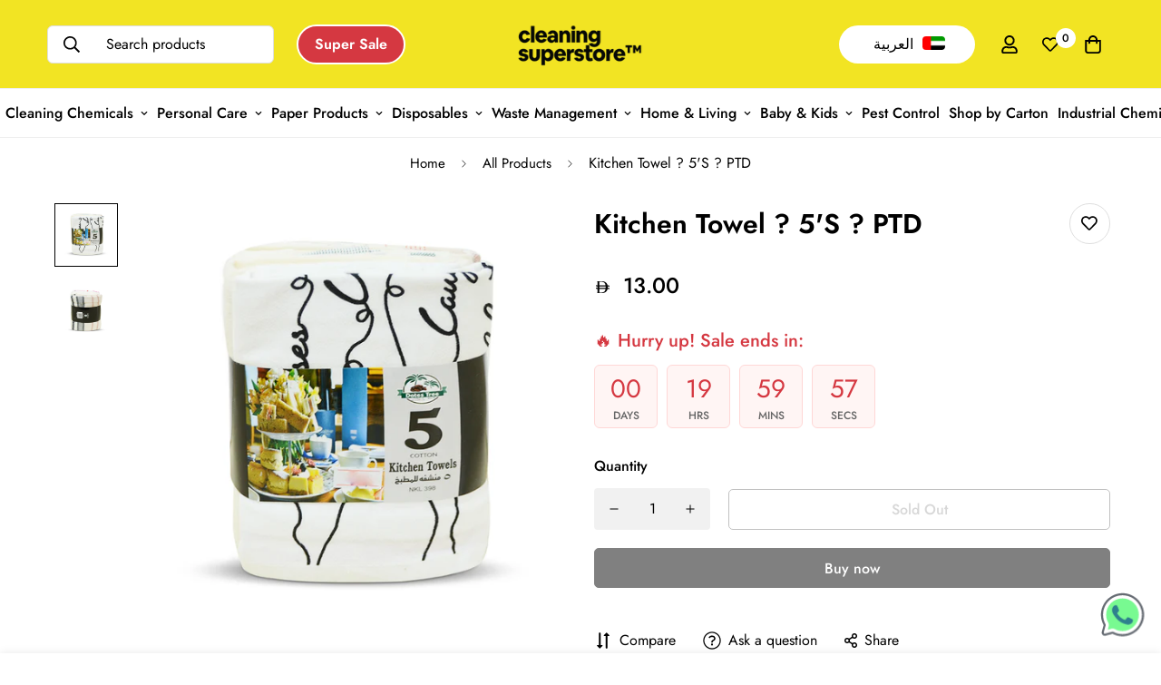

--- FILE ---
content_type: text/html; charset=utf-8
request_url: https://cleaningsuperstore.com/products/kitchen-towel-5s-ptd
body_size: 61581
content:
<!doctype html>
<html
  class="no-js supports-no-cookies"
  lang="en"
  style="--sf-page-opacity: 0;"
  data-template="product"
  
>
  <head>
    <!-- Google Tag Manager -->
      <script>
      (function (w, d, s, l, i) {
        w[l] = w[l] || [];
        w[l].push({ 'gtm.start': new Date().getTime(), event: 'gtm.js' });
        var f = d.getElementsByTagName(s)[0],
          j = d.createElement(s),
          dl = l != 'dataLayer' ? '&l=' + l : '';
        j.async = true;
        j.src = 'https://www.googletagmanager.com/gtm.js?id=' + i + dl;
        f.parentNode.insertBefore(j, f);
      })(window, document, 'script', 'dataLayer', 'GTM-5BDDM2GK');
    </script>
    <!-- End Google Tag Manager -->
    <script>
      /* start spd config */ window._spt_delay_keywords = [
        '/gtag/js,gtag(,/checkouts,/tiktok-track.js,/hotjar-,/smile-,/adoric.js,/wpm/,fbq(',
      ]; /* end spd config */
    </script>      


<!-- Thunder PageSpeed --->
<script>
customElements.define("thunder-loading-bar",class extends HTMLElement{constructor(){super(),this.shadow=this.attachShadow({mode:"open"}),this.shadow.innerHTML='<style>#thunder-bar .bar {background:#2299dd;position:fixed;z-index:1031;top:0;left:0;width:100%;height:2px;}#thunder-bar .peg {display:block;position:absolute;right:0px;width:100px;height:100%;box-shadow:0 0 10px #2299dd, 0 0 5px #2299dd;opacity:1.0;-webkit-transform:rotate(3deg) translate(0px, -4px);-ms-transform:rotate(3deg) translate(0px, -4px);transform:rotate(3deg) translate(0px, -4px);}#thunder-background {top:0;left:0;width:95vw;height:95vh;position:absolute;z-index:99;pointer-events:none;}</style><img id="thunder-background" alt=""/>'}connectedCallback(){this.background_image=this.shadow.querySelector("#thunder-background"),this.background_image.src="data:image/svg+xml,%3Csvg%20xmlns='http://www.w3.org/2000/svg'%20viewBox='0 0 2000 1000'%3E%3C/svg%3E",function(t){var e,n,r={},i=r.settings={minimum:.08,easing:"linear",positionUsing:"translate",speed:200,trickle:!0,trickleSpeed:200,barSelector:'[role="bar"]',parent:t.shadow,template:'<div class="bar" role="bar"><div class="peg"></div></div></div></div>'};function a(t,e,n){return t<e?e:t>n?n:t}function s(t){return 100*(-1+t)}r.status=null,r.set=function(t){var e=r.isStarted();t=a(t,i.minimum,1),r.status=1===t?null:t;var n=r.render(!e),u=n.querySelector(i.barSelector),c=i.speed,l=i.easing;return n.offsetWidth,o((function(e){""===i.positionUsing&&(i.positionUsing=r.getPositioningCSS()),d(u,function(t,e,n){var r;return(r="translate3d"===i.positionUsing?{transform:"translate3d("+s(t)+"%,0,0)"}:"translate"===i.positionUsing?{transform:"translate("+s(t)+"%,0)"}:{"margin-left":s(t)+"%"}).transition="all "+e+"ms "+n,r}(t,c,l)),1===t?(d(n,{transition:"none",opacity:1}),n.offsetWidth,setTimeout((function(){d(n,{transition:"all "+c+"ms linear",opacity:0}),setTimeout((function(){r.remove(),e()}),c)}),c)):setTimeout(e,c)})),this},r.isStarted=function(){return"number"==typeof r.status},r.start=function(){r.status||r.set(0);var t=function(){setTimeout((function(){r.status&&(r.trickle(),t())}),i.trickleSpeed)};return i.trickle&&t(),this},r.done=function(t){return t||r.status?r.inc(.3+.5*Math.random()).set(1):this},r.inc=function(t){var e=r.status;return e?e>1?void 0:("number"!=typeof t&&(t=e>=0&&e<.2?.1:e>=.2&&e<.5?.04:e>=.5&&e<.8?.02:e>=.8&&e<.99?.005:0),e=a(e+t,0,.994),r.set(e)):r.start()},r.trickle=function(){return r.inc()},e=0,n=0,r.promise=function(t){return t&&"resolved"!==t.state()?(0===n&&r.start(),e++,n++,t.always((function(){0==--n?(e=0,r.done()):r.set((e-n)/e)})),this):this},r.render=function(e){if(r.isRendered())return t.shadow.getElementById("thunder-bar");var n=document.createElement("div");n.id="thunder-bar",n.innerHTML=i.template;var a=n.querySelector(i.barSelector),o=e?"-100":s(r.status||0),u=i.parent;return d(a,{transition:"all 0 linear",transform:"translate3d("+o+"%,0,0)"}),u.appendChild(n),n},r.remove=function(){var t,e=document.getElementById("thunder-bar");e&&(t=e)&&t.parentNode&&t.parentNode.removeChild(t)},r.isRendered=function(){return!!t.shadow.getElementById("thunder-bar")},r.getPositioningCSS=function(){var t={},e="WebkitTransform"in t?"Webkit":"MozTransform"in t?"Moz":"msTransform"in t?"ms":"OTransform"in t?"O":"";return e+"Perspective"in t?"translate3d":e+"Transform"in t?"translate":"margin"};var o=function(){var t=[];function e(){var n=t.shift();n&&n(e)}return function(n){t.push(n),1==t.length&&e()}}(),d=function(){var t=["Webkit","O","Moz","ms"],e={};function n(n){return n=n.replace(/^-ms-/,"ms-").replace(/-([\da-z])/gi,(function(t,e){return e.toUpperCase()})),e[n]||(e[n]=function(e){var n={};if(e in n)return e;for(var r,i=t.length,a=e.charAt(0).toUpperCase()+e.slice(1);i--;)if((r=t[i]+a)in n)return r;return e}(n))}function r(t,e,r){e=n(e),t.style[e]=r}return function(t,e){var n,i=arguments;if(2==i.length)for(n in e)r(t,n,e[n]);else r(t,i[1],i[2])}}();r.start(),document.addEventListener("DOMContentLoaded",(function(){r.set(1)}))}(this)}}),document.head.insertAdjacentHTML("afterend","<thunder-loading-bar></thunder-loading-bar>");
</script>
<!-- Thunder Critical CSS --->

      <style>.prod__sticky-atc .psa__title{max-width:400px}.prod__sticky-atc .psa__info{padding:14px 0}.prod__sticky-atc .sf__tooltip-item{margin-bottom:0}.prod__sticky-atc .sf__tooltip-item.sf-prod-compare__button{margin-right:.625rem}h2,h3{font-size:inherit;font-weight:inherit}h2,h3,hr,p{margin:0}.ml-5{margin-left:1.25rem}.ml-6{margin-left:1.5rem}.object-contain{-o-object-fit:contain;object-fit:contain}.py-1\.5{padding-top:.375rem;padding-bottom:.375rem}.line-clamp-1{-webkit-line-clamp:1}.line-clamp-1{overflow:hidden;display:-webkit-box;-webkit-box-orient:vertical}.sf__pcard .sf__pcard-image .spc__hover-img{position:absolute;top:0;right:0;left:0;bottom:0;opacity:0}.sf__pcard .sf__pcard-image .spc__hover-img,.sf__pcard .sf__pcard-image .spc__hover-img img{-webkit-backface-visibility:hidden;backface-visibility:hidden;transform:translateZ(0)}@media (max-width:767px){.prod__sticky-atc .spc__main-img{max-width:30px}.prod__sticky-atc .prod__compare_price,.prod__sticky-atc .psa__title{display:none}.prod__sticky-atc .prod__price{font-weight:500}.prod__sticky-atc .psa__info{margin-left:.625rem}.product-recommendations .sf-slider__controls{display:none}.product-recommendations .sf-grid{margin-bottom:0!important}.sf__pcard .sf__pcard-image .spc__hover-img{display:none}}.sf__pcard-action .sf__btn-icon{width:42px;height:42px;margin-bottom:10px!important}.sf__pcard-style-2 .sf__pcard-action .sf__btn-icon{width:45px;height:45px;border-radius:0;margin-bottom:0!important;border-right:1px solid #eee}.sf__pcard-style-2 .sf__pcard-action .sf__btn-icon:last-child{border-right:0;border-radius:0 5px 5px 0}@media only screen and (max-width:767px){.sf__pcard-style-2 .sf__pcard-action .sf__btn-icon:last-child{display:none}.sf-header header{box-shadow:0 0 10px #0000001c;border-bottom:1px solid #eee}#scroll-to-top-button{right:20px!important}.sf-cart-count,.sf-wishlist-count{background-color:#ffc300!important}}@media (min-width:768px){.md\:mx-28{margin-left:7rem;margin-right:7rem}.md\:mt-0{margin-top:0}.md\:mt-5{margin-top:1.25rem}.md\:mt-4{margin-top:1rem}.md\:mb-12{margin-bottom:3rem}.md\:mb-7{margin-bottom:1.75rem}.md\:mt-9{margin-top:2.25rem}.md\:block{display:block}.md\:flex{display:flex}.md\:grid{display:grid}.md\:hidden{display:none}.md\:min-h-0{min-height:0}.md\:w-\[450px\]{width:450px}.md\:w-1\/2{width:50%}.md\:w-2\/3{width:66.666667%}.md\:auto-rows-0{grid-auto-rows:0}.md\:grid-cols-4{grid-template-columns:repeat(4,minmax(0,1fr))}.md\:grid-cols-5{grid-template-columns:repeat(5,minmax(0,1fr))}.md\:justify-center{justify-content:center}.md\:gap-x-6{column-gap:1.5rem}.md\:py-10{padding-top:2.5rem;padding-bottom:2.5rem}.md\:py-8{padding-top:2rem;padding-bottom:2rem}.md\:text-3xl{font-size:1.875rem;line-height:2.25rem}.md\:text-2xl{font-size:1.5rem;line-height:2rem}.md\:text-xl{font-size:1.25rem;line-height:1.75rem}.md\:leading-\[42px\]{line-height:42px}.md\:opacity-0{opacity:0}body,html{overflow-x:visible!important}.template-product .sf-prod__info-wrapper{margin-top:-5px}}.template-product #MainContent{padding-bottom:60px}.template-product .prose{color:var(--product-desc-color,#666)}.template-product .sf-prod-media__wrapper .nav-swiper-container,.template-product .sf-prod-media__wrapper .swiper-container{opacity:0}.template-product .sf-prod-media__wrapper .swiper-container{height:100%}.template-product .sf-prod__info-wrapper{position:sticky;top:30px;padding-top:5px;padding-right:4px;padding-left:4px;margin-right:-4px;margin-left:-4px}.sf-prod-media__wrapper{position:sticky;top:30px;padding-left:4px}@media (max-width:767px){.prod__sticky-atc .prod__compare_price{display:none}.sf-prod-media__wrapper{padding-left:0}.sf-prod__container{overflow:hidden}}.nav-swiper-container .sf-prod-media{padding:5px;border:1px solid #fff}.sf-prod-media{width:100%}.sf-prod__layout-6 .sf-pis__wrapper{display:flex;flex-direction:row-reverse}.sf-prod__layout-6 .sf-media-nav{padding-right:1.25rem}.sf-prod__layout-6 .nav-swiper-container{max-height:450px;width:70px}.sf-prod__layout-6 .nav-swiper-container .swiper-slide{height:var(--slide-height)!important}.sf-product__section{padding-top:1.25rem;padding-bottom:1.25rem}.sf-product__section{overflow:hidden}.sf-product__section-heading{margin-bottom:2rem;text-align:center;font-size:1.5rem;line-height:2rem}@media (min-width:768px){.sf-product__section{padding-top:3rem;padding-bottom:3rem}.sf-product__section-heading{margin-bottom:3.5rem;font-size:2.25rem;line-height:2.5rem}}.sf-pdt__accordion .sf__accordion-item.open .sf__accordion-button{--tw-border-opacity:1;border-color:rgb(0 0 0/var(--tw-border-opacity))}.sf-product__section-tabs .sf-tab-header{line-height:26px;padding:12px 0;margin:0 32px;font-weight:500;opacity:.35}.sf-prod__container{margin:0 -15px}.sf-prod__container>div{padding:0 15px}.sf-prod__info-wrapper{margin-top:20px}@media (min-width:768px){.sf-prod__info-wrapper{padding-left:8.33333%;margin-top:0}}.actions-block{padding-bottom:16px}.prod__option-label{line-height:24px;margin-bottom:12px}.prod__form-buttons{margin-top:24px}.sf-pis__wrapper .swiper-button-control{width:45px;height:45px;display:inline-flex;justify-content:center;align-items:center;border-radius:50%;background-color:#fff;color:#000;opacity:0;visibility:hidden;transform:translate3d(-100%,0,0)}.sf-pis__wrapper .swiper-button-control.swiper-button-next{transform:translate3d(100%,0,0)}.product-recommendations{overflow:hidden}@media (max-width:767px){.product-recommendations .sf-slider__controls{display:none}.prod__title h1{margin-right:0;display:block}.product-form__actions .form__input-wrapper{width:100%;margin-right:0;margin-bottom:20px;display:flex;align-items:center;justify-content:space-between}.product-form__actions .form__input-wrapper label{margin-bottom:0;margin-right:20px}.product-form__actions .quantity-input{flex:1}.product-form__actions .prod__dynamic_checkout{margin-top:10px!important}.sf-product__section .sf__accordion-button{font-size:18px;padding:12px 0}.product-recommendations .sf-grid{margin-bottom:0!important}}.product-mb__media{position:relative;overflow:hidden}.product-mb__media .product-mb__atwl{position:absolute;right:20px;top:18px;padding:0;z-index:1}.product-mb__media .product-mb__atwl svg{margin-top:-1px}.main-product__block+.main-product__block{margin-top:30px}.main-product__block-addons{margin-top:20px}.prod__title h1{color:var(--product-title-color,#000)}.zoom-in svg{width:18px;height:18px}.installment-shoppay{margin-top:20px!important}.installment-shoppay:empty{display:none}button.shopify-payment-button__button--unbranded{font-size:0!important}button.shopify-payment-button__button--unbranded:before{content:"Buy now";font-size:var(--font-btn-size,1rem);font-weight:var(--font-btn-weight,500);letter-spacing:var(--btn-letter-spacing,0);line-height:var(--btn-line-height,"normal")}*,:after,:before{box-sizing:border-box;border:0 solid #e5e7eb}:after,:before{--tw-content:""}html{line-height:1.5;-webkit-text-size-adjust:100%;-o-tab-size:4;tab-size:4;font-family:ui-sans-serif,system-ui,-apple-system,BlinkMacSystemFont,Segoe UI,Roboto,Helvetica Neue,Arial,Noto Sans,sans-serif,Apple Color Emoji,Segoe UI Emoji,Segoe UI Symbol,Noto Color Emoji}body{margin:0;line-height:inherit}hr{height:0;color:inherit;border-top-width:1px}h1,h2,h3{font-size:inherit;font-weight:inherit}a{color:inherit;text-decoration:inherit}sup{font-size:75%;line-height:0;position:relative;vertical-align:baseline}sup{top:-.5em}table{text-indent:0;border-color:inherit;border-collapse:collapse}button,input,select,textarea{font-family:inherit;font-size:100%;line-height:inherit;color:inherit;margin:0;padding:0}button,select{text-transform:none}[type=button],[type=submit],button{-webkit-appearance:button;background-color:transparent;background-image:none}:-moz-focusring{outline:auto}:-moz-ui-invalid{box-shadow:none}::-webkit-inner-spin-button,::-webkit-outer-spin-button{height:auto}::-webkit-search-decoration{-webkit-appearance:none}::-webkit-file-upload-button{-webkit-appearance:button;font:inherit}h1,h2,h3,hr,p{margin:0}ul{list-style:none;margin:0;padding:0}textarea{resize:vertical}img,svg{display:block;vertical-align:middle}img{max-width:100%;height:auto}[hidden]{display:none}*,:after,:before{--tw-translate-x:0;--tw-translate-y:0;--tw-rotate:0;--tw-skew-x:0;--tw-skew-y:0;--tw-scale-x:1;--tw-scale-y:1;--tw-scroll-snap-strictness:proximity;--tw-ring-offset-width:0px;--tw-ring-offset-color:#fff;--tw-ring-color:rgba(59,130,246,.5);--tw-ring-offset-shadow:0 0 transparent;--tw-ring-shadow:0 0 transparent;--tw-shadow:0 0 transparent;--tw-shadow-colored:0 0 transparent}.prose{color:var(--color-body-text,#000);max-width:65ch}.prose{--tw-prose-body:#374151;--tw-prose-headings:#111827;--tw-prose-lead:#4b5563;--tw-prose-links:#111827;--tw-prose-bold:#111827;--tw-prose-counters:#6b7280;--tw-prose-bullets:#d1d5db;--tw-prose-hr:#e5e7eb;--tw-prose-quotes:#111827;--tw-prose-quote-borders:#e5e7eb;--tw-prose-captions:#6b7280;--tw-prose-code:#111827;--tw-prose-pre-code:#e5e7eb;--tw-prose-pre-bg:#1f2937;--tw-prose-th-borders:#d1d5db;--tw-prose-td-borders:#e5e7eb;--tw-prose-invert-body:#d1d5db;--tw-prose-invert-headings:#fff;--tw-prose-invert-lead:#9ca3af;--tw-prose-invert-links:#fff;--tw-prose-invert-bold:#fff;--tw-prose-invert-counters:#9ca3af;--tw-prose-invert-bullets:#4b5563;--tw-prose-invert-hr:#374151;--tw-prose-invert-quotes:#f3f4f6;--tw-prose-invert-quote-borders:#374151;--tw-prose-invert-captions:#9ca3af;--tw-prose-invert-code:#fff;--tw-prose-invert-pre-code:#d1d5db;--tw-prose-invert-pre-bg:rgba(0,0,0,.5);--tw-prose-invert-th-borders:#4b5563;--tw-prose-invert-td-borders:#374151;font-size:1rem;line-height:1.75}.invisible{visibility:hidden}.fixed{position:fixed}.absolute{position:absolute}.relative{position:relative}.-inset-0,.inset-0{top:0;right:0;bottom:0;left:0}.inset-x-0{left:0;right:0}.inset-y-0{top:0;bottom:0}.top-0{top:0}.right-0{right:0}.left-0{left:0}.top-4{top:1rem}.right-4{right:1rem}.top-1\/2{top:50%}.left-full{left:100%}.top-full{top:100%}.right-5{right:1.25rem}.bottom-2\.5{bottom:.625rem}.-right-14{right:-3.5rem}.top-5{top:1.25rem}.bottom-\[86px\]{bottom:86px}.top-px{top:1px}.right-8{right:2rem}.z-10{z-index:10}.z-\[100\]{z-index:100}.z-50{z-index:50}.z-\[70\]{z-index:70}.z-\[1\]{z-index:1}.z-\[80\]{z-index:80}.-m-2\.5{margin:-.625rem}.-mx-4{margin-left:-1rem;margin-right:-1rem}.mx-auto{margin-left:auto;margin-right:auto}.-mx-2{margin-left:-.5rem;margin-right:-.5rem}.mx-2{margin-left:.5rem;margin-right:.5rem}.my-3{margin-top:.75rem;margin-bottom:.75rem}.mt-3{margin-top:.75rem}.mb-4{margin-bottom:1rem}.mt-5{margin-top:1.25rem}.mt-4{margin-top:1rem}.mt-2{margin-top:.5rem}.mt-8{margin-top:2rem}.mb-3{margin-bottom:.75rem}.mb-2{margin-bottom:.5rem}.mb-5{margin-bottom:1.25rem}.mb-6{margin-bottom:1.5rem}.mt-6{margin-top:1.5rem}.ml-2{margin-left:.5rem}.mr-5{margin-right:1.25rem}.mt-10{margin-top:2.5rem}.mb-16{margin-bottom:4rem}.ml-4{margin-left:1rem}.mt-16{margin-top:4rem}.mr-2{margin-right:.5rem}.mt-2\.5{margin-top:.625rem}.mr-4{margin-right:1rem}.ml-3{margin-left:.75rem}.mt-\[12xpx\]{margin-top:12xpx}.mr-\[30px\]{margin-right:30px}.ml-2\.5{margin-left:.625rem}.block{display:block}.inline-block{display:inline-block}.flex{display:flex}.inline-flex{display:inline-flex}.grid{display:grid}.hidden{display:none}.h-full{height:100%}.h-\[22px\]{height:22px}.h-\[12px\]{height:12px}.h-2{height:.5rem}.h-\[16px\]{height:16px}.h-\[18px\]{height:18px}.h-\[20px\]{height:20px}.h-\[24px\]{height:24px}.h-11{height:2.75rem}.h-\[46px\]{height:46px}.h-0{height:0}.min-h-screen{min-height:100vh}.min-h-full{min-height:100%}.w-full{width:100%}.w-\[24px\]{width:24px}.w-10{width:2.5rem}.w-1\/2{width:50%}.w-auto{width:auto}.w-\[22px\]{width:22px}.w-\[20px\]{width:20px}.w-\[12px\]{width:12px}.w-1\/3{width:33.333333%}.w-1\/6{width:16.666667%}.w-1\/5{width:20%}.w-32{width:8rem}.w-40{width:10rem}.w-2{width:.5rem}.w-1\/4{width:25%}.w-2\/5{width:40%}.w-\[16px\]{width:16px}.w-\[18px\]{width:18px}.w-6{width:1.5rem}.w-\[46px\]{width:46px}.w-0{width:0}.min-w-max{min-width:max-content}.max-w-none{max-width:none}.flex-1{flex:1 1 0%}.shrink{flex-shrink:1}.flex-grow{flex-grow:1}.-translate-y-1\/2{--tw-translate-y:-50%}.-translate-x-full,.-translate-y-1\/2{transform:translate(var(--tw-translate-x),var(--tw-translate-y)) rotate(var(--tw-rotate)) skew(var(--tw-skew-x)) skewY(var(--tw-skew-y)) scaleX(var(--tw-scale-x)) scaleY(var(--tw-scale-y))}.-translate-x-full{--tw-translate-x:-100%}.transform{transform:translate(var(--tw-translate-x),var(--tw-translate-y)) rotate(var(--tw-rotate)) skew(var(--tw-skew-x)) skewY(var(--tw-skew-y)) scaleX(var(--tw-scale-x)) scaleY(var(--tw-scale-y))}@keyframes spin{to{transform:rotate(1turn)}}.animate-spin{animation:1s linear infinite spin}.touch-none{touch-action:none}.list-none{list-style-type:none}.appearance-none{-webkit-appearance:none;appearance:none}.grid-cols-2{grid-template-columns:repeat(2,minmax(0,1fr))}.grid-cols-3{grid-template-columns:repeat(3,minmax(0,1fr))}.grid-rows-1{grid-template-rows:repeat(1,minmax(0,1fr))}.flex-col{flex-direction:column}.flex-col-reverse{flex-direction:column-reverse}.flex-wrap{flex-wrap:wrap}.flex-nowrap{flex-wrap:nowrap}.items-start{align-items:flex-start}.items-end{align-items:flex-end}.items-center{align-items:center}.items-stretch{align-items:stretch}.justify-end{justify-content:flex-end}.justify-center{justify-content:center}.justify-between{justify-content:space-between}.gap-2\.5{gap:.625rem}.gap-x-3{column-gap:.75rem}.overflow-hidden{overflow:hidden}.overflow-x-hidden{overflow-x:hidden}.overflow-y-hidden{overflow-y:hidden}.overflow-y-scroll{overflow-y:scroll}.overscroll-contain{overscroll-behavior:contain}.whitespace-normal{white-space:normal}.whitespace-nowrap{white-space:nowrap}.rounded{border-radius:.25rem}.rounded-full{border-radius:9999px}.rounded-md{border-radius:.375rem}.border{border-width:1px}.border-b{border-bottom-width:1px}.border-color-border{border-color:var(--color-border)}.border-black{--tw-border-opacity:1;border-color:rgb(0 0 0/var(--tw-border-opacity))}.border-transparent{border-color:transparent}.bg-white{--tw-bg-opacity:1;background-color:rgb(255 255 255/var(--tw-bg-opacity))}.bg-black{--tw-bg-opacity:1;background-color:rgb(0 0 0/var(--tw-bg-opacity))}.bg-transparent{background-color:transparent}.bg-color-topbar-background{background-color:var(--color-topbar-background)}.p-4{padding:1rem}.p-2{padding:.5rem}.p-8{padding:2rem}.p-3\.5{padding:.875rem}.py-2\.5{padding-top:.625rem;padding-bottom:.625rem}.py-2{padding-top:.5rem;padding-bottom:.5rem}.px-4{padding-left:1rem;padding-right:1rem}.py-4{padding-top:1rem;padding-bottom:1rem}.px-2{padding-left:.5rem;padding-right:.5rem}.py-3{padding-top:.75rem;padding-bottom:.75rem}.py-5{padding-top:1.25rem;padding-bottom:1.25rem}.px-3{padding-left:.75rem;padding-right:.75rem}.py-12{padding-top:3rem;padding-bottom:3rem}.py-3\.5{padding-top:.875rem;padding-bottom:.875rem}.px-3\.5{padding-left:.875rem;padding-right:.875rem}.pb-4{padding-bottom:1rem}.pt-4{padding-top:1rem}.pr-4{padding-right:1rem}.pt-8{padding-top:2rem}.pb-8{padding-bottom:2rem}.pb-3{padding-bottom:.75rem}.pl-3{padding-left:.75rem}.pr-2{padding-right:.5rem}.pt-0\.5{padding-top:.125rem}.pr-12{padding-right:3rem}.text-left{text-align:left}.text-center{text-align:center}.text-base{font-size:calc(var(--font-base-size, 16)*1px)}.text-2xl{font-size:1.5rem;line-height:2rem}.text-xl{font-size:1.25rem;line-height:1.75rem}.text-xs{font-size:.75rem;line-height:1rem}.text-lg{font-size:1.125rem;line-height:1.75rem}.text-sm{font-size:.875rem;line-height:1.25rem}.text-4xl{font-size:2.25rem;line-height:2.5rem}.text-\[15px\]{font-size:15px}.font-medium{font-weight:500}.font-semibold{font-weight:600}.italic{font-style:italic}.leading-7{line-height:1.75rem}.leading-8{line-height:2rem}.leading-9{line-height:2.25rem}.text-color-subtext{color:var(--color-sub-text)}.text-color-secondary{color:var(--color-secondary)}.text-black{--tw-text-opacity:1;color:rgb(0 0 0/var(--tw-text-opacity))}.text-color-regular-price{color:var(--product-regular-price-color)}.text-\[\#666\]{--tw-text-opacity:1;color:rgb(102 102 102/var(--tw-text-opacity))}.text-color-topbar{color:var(--color-topbar-text)}.text-\[\#777\]{--tw-text-opacity:1;color:rgb(119 119 119/var(--tw-text-opacity))}.text-\[\#999\]{--tw-text-opacity:1;color:rgb(153 153 153/var(--tw-text-opacity))}.underline{-webkit-text-decoration-line:underline;text-decoration-line:underline}.line-through{-webkit-text-decoration-line:line-through;text-decoration-line:line-through}.opacity-0{opacity:0}.opacity-100{opacity:1}.opacity-25{opacity:.25}.opacity-75{opacity:.75}@media (min-width:640px){.sm\:mt-6{margin-top:1.5rem}}@media (min-width:768px){.md\:mx-28{margin-left:7rem;margin-right:7rem}.md\:mt-0{margin-top:0}.md\:mt-5{margin-top:1.25rem}.md\:mt-4{margin-top:1rem}.md\:mb-12{margin-bottom:3rem}.md\:mb-7{margin-bottom:1.75rem}.md\:mt-9{margin-top:2.25rem}.md\:block{display:block}.md\:flex{display:flex}.md\:grid{display:grid}.md\:hidden{display:none}.md\:min-h-0{min-height:0}.md\:w-\[450px\]{width:450px}.md\:w-1\/2{width:50%}.md\:w-2\/3{width:66.666667%}.md\:auto-rows-0{grid-auto-rows:0}.md\:grid-cols-4{grid-template-columns:repeat(4,minmax(0,1fr))}.md\:grid-cols-5{grid-template-columns:repeat(5,minmax(0,1fr))}.md\:grid-cols-2{grid-template-columns:repeat(2,minmax(0,1fr))}.md\:justify-center{justify-content:center}.md\:gap-x-6{column-gap:1.5rem}.md\:py-10{padding-top:2.5rem;padding-bottom:2.5rem}.md\:py-8{padding-top:2rem;padding-bottom:2rem}.md\:text-3xl{font-size:1.875rem;line-height:2.25rem}.md\:text-2xl{font-size:1.5rem;line-height:2rem}.md\:text-xl{font-size:1.25rem;line-height:1.75rem}.md\:leading-\[42px\]{line-height:42px}.md\:opacity-0{opacity:0}}@media (min-width:1024px){.lg\:block{display:block}.lg\:hidden{display:none}.lg\:grid-cols-5{grid-template-columns:repeat(5,minmax(0,1fr))}.lg\:py-3\.5{padding-top:.875rem;padding-bottom:.875rem}}@media (min-width:1280px){.xl\:hidden{display:none}.xl\:w-1\/3{width:33.333333%}.xl\:grid-cols-4{grid-template-columns:repeat(4,minmax(0,1fr))}.xl\:grid-cols-6{grid-template-columns:repeat(6,minmax(0,1fr))}}@media (min-width:1536px){.\32xl\:w-1\/4{width:25%}}@media (min-width:1600px){.\33xl\:grid-cols-7{grid-template-columns:repeat(7,minmax(0,1fr))}}.sf__btn,.shopify-payment-button__button.shopify-payment-button__button--unbranded{white-space:nowrap;padding:.625rem 1.25rem;text-align:center}@media (min-width:768px){.sf__btn,.shopify-payment-button__button.shopify-payment-button__button--unbranded{padding-left:2rem;padding-right:2rem}.sf-slider__controls--absolute button{margin-top:calc(var(--nav-offset,0px)*-1)}}.sf__btn,.shopify-payment-button__button.shopify-payment-button__button--unbranded{outline:0;border:1px solid transparent;font-size:var(--font-btn-size,1rem);font-weight:var(--font-btn-weight,500);display:inline-block;letter-spacing:var(--btn-letter-spacing,0);text-transform:var(--btn-text-transform,"");border-radius:var(--btn-border-radius,0);line-height:var(--btn-line-height,"normal")}.shopify-payment-button__button.shopify-payment-button__button--unbranded:disabled,[disabled].shopify-payment-button__button.shopify-payment-button__button--unbranded{border-color:var(--border-color-2)!important;color:var(--color-disabled)!important;opacity:.5}.sf__btn.sf__btn-primary,.shopify-payment-button__button.shopify-payment-button__button--unbranded,a.sf__btn.sf__btn-primary,button.sf__btn.sf__btn-primary{--tw-text-opacity:1;color:rgb(255 255 255/var(--tw-text-opacity));background-color:var(--color-btn-bg,var(--color-primary));border-color:var(--color-btn-bg,var(--color-primary));color:var(--color-btn-text,#fff)}.form-control{width:100%;border-radius:.25rem;border-width:1px;background-color:transparent;padding:.375rem .75rem;font-size:calc(var(--font-base-size, 16)*1px);line-height:2rem;--tw-text-opacity:1;color:rgb(55 65 81/var(--tw-text-opacity));outline:transparent solid 2px;outline-offset:2px;margin-top:5px;margin-bottom:10px;border-color:var(--color-border);background-color:var(--color-field-background)}.sf-header{--sf-slide-trans-dur:.3s;--sf-slide-from-val:-65px;--sf-slide-to-val:65px;--sf-header-bg:#fff}.sf-header header.sf-header__desktop.logo-center__2l .sf-menu-item>a{padding-left:2rem;padding-right:2rem}.sf-header header.sf-header__desktop.logo-center__2l .sf-menu-item>a:after{left:2rem}.sf-header header.sf-header__desktop.logo-center__2l .sf__header-main-menu .sf-logo,.sf-header header.sf-header__desktop.logo-center__2l .sf__header-main-menu .sf-options-wrapper__desktop{display:none}.sf-header header.sf-header__mobile .sf-logo a{text-align:center}.sf-header header.sf-header__mobile .sf-logo a{width:var(--logo-width-mobile,100px);white-space:nowrap}.sf-header .sf-menu-item>a{position:relative;line-height:23px}.sf-header .sf-menu-item>a:after{position:absolute;content:"";width:0;height:2px;background-color:currentColor;left:1rem;bottom:calc(1.25rem - 5px)}.sf-header .sf-menu-item .sf-menu__desktop-sub-menu{visibility:hidden;opacity:0}.header__wrapper{width:100%;will-change:transform,background-color}.sf-topbar{white-space:nowrap;z-index:99}.sf-header{--sf-sub-item-color:rgba(0,0,0,.55);--sf-sub-item-hover:#000;--sf-sub-item-bg:rgba(61,61,80,.09)}.sf-header__bg{display:block;width:100%;height:100%;position:absolute;top:0;left:0;opacity:0;background:var(--sf-header-bg,#fff)}.sf-header__dropdown-bg{width:100vw;height:calc(var(--sf-dropdown-height,0px)*1px);background:var(--sf-header-bg,#fff);transform-origin:top left;opacity:0;top:100%}.sf-header__overlay{top:calc(var(--sf-topbar-height,0px) + var(--sf-announcement-height,0px));opacity:0;visibility:hidden;z-index:2}.sf-topbar{align-items:center}@media (min-width:1024px){.sf-topbar{display:flex}}.sf-topbar{height:40px;max-height:40px}.sf-topbar .sf-language-switcher{padding:0 .5rem}.sf-topbar .sf-language-switcher form{padding:0}.sf-topbar .sf-language-switcher select{background-image:var(--arrow-select-box-topbar)}.sf-sub-menu__link{display:block;overflow:hidden;white-space:normal;padding:.25rem .75rem;font-weight:400;color:var(--sf-sub-item-color)}.sf-menu-submenu__title{padding-left:.75rem;padding-right:.75rem;font-weight:600;--tw-text-opacity:1;color:rgb(0 0 0/var(--tw-text-opacity))}.sf-logo{display:flex;align-items:center}.sf-logo a{width:var(--logo-width-desktop,150px)}.sf-user-tab-label{position:relative;margin-right:1rem;padding-top:.5rem;padding-bottom:.5rem;font-weight:500;--tw-text-opacity:1;color:rgb(107 114 128/var(--tw-text-opacity));display:inline-block}.sf-user-tab-label hr{position:absolute;left:0;bottom:-.125rem;width:100%;border-top-width:2px;--tw-border-opacity:1;border-color:rgb(0 0 0/var(--tw-border-opacity));display:none}.sf-menu-content,.sf-sub-links{height:calc(var(--window-inner-height,100vh))}@media screen and (min-width:1024px){.sf-header__mobile,.sf-menu-content,.sf-sub-links{height:100vh}}.sf-menu__dropdown{right:auto;box-shadow:0 5px 15px #00000012;transform:translate3d(0,20px,0)!important;transform-origin:center!important}.sf-menu__desktop-sub-menu{min-width:250px}.sf-menu-submenu__content{--column-width:200px;--items-width:calc(var(--total-columns)*var(--column-width, 200px))}@media (min-width:1680px){.sf-menu-submenu__content{--column-width:250px}}@media (min-width:1920px){.sf-menu-submenu__content{--column-width:270px}}.sf-menu-item--no-mega{position:relative}.sf-search-form{height:42px}@media (min-width:1280px){.sf-search-form--full{min-width:250px}.sf-search-form>span{flex:1}}@media (max-width:480px){.sf-header__mobile>:last-child{padding-right:0}}.sf-customer-section__inner{overflow-y:auto;padding-bottom:40px}@media (max-width:1440px){.sf-menu-item a{padding-left:.5rem;padding-right:.5rem}}.sf-logo{font-size:1rem}.sf__toggle-submenu-mb{flex:0 0 48px;height:100%;min-height:48px}.container{padding-left:1rem;padding-right:1rem;margin-left:auto;margin-right:auto;width:100%;max-width:calc(var(--container-width,1280)*1px)}@media screen and (min-width:1536px){.container{padding-left:0;padding-right:0}}.container-fluid{--offset-x:1rem;margin-left:auto;margin-right:auto;width:100%;max-width:calc(var(--fluid-container-width,1620px) + var(--offset-x)*2);padding-left:var(--offset-x);padding-right:var(--offset-x)}@media screen and (min-width:1024px){.container-fluid{--offset-x:calc(var(--fluid-container-offset, 6rem)/1.25)}}@media screen and (min-width:1536px){.container-fluid{--offset-x:var(--fluid-container-offset,6rem)}}.section-my{margin-top:100px;margin-bottom:100px}@media screen and (max-width:1535px){.section-my{margin-top:80px;margin-bottom:80px}}@media screen and (max-width:1279px){.section-my{margin-top:60px;margin-bottom:60px}}.swiper-container{display:block}.swiper-slide{flex-shrink:0;width:100%;height:100%;position:relative}.swiper-pagination{display:flex;justify-content:center;align-items:center;flex-flow:wrap;padding:5px 0}.swiper-pagination:empty{display:none!important}.sf-slider__controls button{outline:0;box-shadow:none;padding:0;width:50px;height:50px;display:inline-flex;align-items:center;justify-content:center;border-color:var(--color-border);z-index:1;flex:0 0 auto;color:currentColor}.sf-slider__controls button:after{display:none}.sf-slider__controls--absolute button{position:absolute;top:var(--offset-top,50%);transform:translateY(-50%);left:-80px}.sf-slider__controls--absolute button.sf-slider__controls-next{left:auto!important;right:-80px}@media screen and (max-width:767px){.sf-header .sf-menu-wrapper-mobile .sf-menu__content{width:calc(100% - 40px)}.section-my{margin-top:40px;margin-bottom:40px}.sf-slider__controls{max-width:100vw}}.sf-grid{margin:0 calc(var(--column-gap)/-2) calc(var(--row-gap,var(--column-gap))/ -1)!important}.sf-column{padding:0 calc(var(--column-gap)/2) var(--row-gap,var(--column-gap))}@media screen and (max-width:1279px){.sf-grid{margin:0 calc(var(--column-gap)/2/-2) calc(var(--row-gap,var(--column-gap))/ 2/-1)!important}.sf-column{padding:0 calc(var(--column-gap)/2/2) calc(var(--row-gap,var(--column-gap))/ 2)}}@media screen and (max-width:767px){.sf-grid{margin:0 calc(var(--column-gap-mobile,var(--column-gap))/ -2) calc(var(--row-gap-mobile,var(--column-gap))/ -1)!important}.sf-column{padding:0 calc(var(--column-gap-mobile,var(--column-gap))/ 2) calc(var(--row-gap-mobile,var(--column-gap)))}}.sf-sharing{padding:24px;width:380px}.sf-sharing .form-control{margin:0}.sf-sharing label{margin-bottom:14px;display:block}.sf-sharing .sf-sharing__socials{margin-top:20px}.prose p{margin-top:.75em;margin-bottom:.75em}.sf__tooltip-content,ul:empty{display:none}.shopify-payment-button__button{border-radius:var(--btn-border-radius,0)!important;overflow:hidden}.shopify-payment-button__button.shopify-payment-button__button--unbranded:disabled{border-color:var(--border-color-2);color:var(--color-disabled)}body{opacity:var(--sf-page-opacity,0)!important}.sf-language-switcher{display:none}input[type=number]::-webkit-inner-spin-button,input[type=number]::-webkit-outer-spin-button{-webkit-appearance:none;margin:0}input[type=number]{-moz-appearance:textfield}input::-webkit-inner-spin-button,input::-webkit-outer-spin-button{-webkit-appearance:none;margin:0}input[type=email],input[type=password],input[type=text],select{-webkit-appearance:none;appearance:none}select{background-color:transparent;background-position:50%;background-repeat:no-repeat;background-image:var(--arrow-select-box);background-size:10px;background-position-x:calc(100% - 15px);padding-right:25px}.sf__btn{white-space:nowrap;padding:.625rem 1.25rem;text-align:center}@media (min-width:768px){.sf__btn{padding-left:2rem;padding-right:2rem}}.sf__btn{outline:0;border:1px solid transparent;font-size:var(--font-btn-size,1rem);font-weight:var(--font-btn-weight,500);display:inline-block;letter-spacing:var(--btn-letter-spacing,0);text-transform:var(--btn-text-transform,"");border-radius:var(--btn-border-radius,0);line-height:var(--btn-line-height,"normal")}.sf__btn.sf__btn-primary,a.sf__btn.sf__btn-primary,button.sf__btn.sf__btn-primary{--tw-text-opacity:1;color:rgb(255 255 255/var(--tw-text-opacity))}.sf__btn.sf__btn-primary,a.sf__btn.sf__btn-primary,button.sf__btn.sf__btn-primary{background-color:var(--color-btn-bg,var(--color-primary));border-color:var(--color-btn-bg,var(--color-primary));color:var(--color-btn-text,#fff)}.sf__btn.sf__btn-secondary,a.sf__btn.sf__btn-secondary,button.sf__btn.sf__btn-secondary{border-width:1px;background-color:transparent;text-align:center}.sf__btn.sf__btn-secondary,a.sf__btn.sf__btn-secondary,button.sf__btn.sf__btn-secondary{border-color:var(--color-btn-bg,var(--color-primary-darker));border-width:var(--btn-border-width)}.form-control{width:100%;border-radius:.25rem;border-width:1px;background-color:transparent;padding:.375rem .75rem;font-size:calc(var(--font-base-size, 16)*1px);line-height:2rem;--tw-text-opacity:1;color:rgb(55 65 81/var(--tw-text-opacity));outline:transparent solid 2px;outline-offset:2px}.form-control{margin-top:5px;margin-bottom:10px;border-color:var(--color-border);background-color:var(--color-field-background)}[style*="--aspect-ratio"]{position:relative;overflow:hidden}[style*="--aspect-ratio"]:before{display:block;width:100%}[style*="--aspect-ratio"]:before{content:"";height:0}[style*="--aspect-ratio"]>:first-child{top:0;right:0;bottom:0;left:0;position:absolute!important;-o-object-fit:cover;object-fit:cover;width:100%;height:100%}.prose{max-width:100%}@media screen and (max-width:767px){.collection-list{position:relative}.collection-list .sf__ms{top:auto;right:auto}.collection-list .collection-list__wrapper{position:relative}}.collection-card__inner{position:relative;-webkit-backface-visibility:hidden;backface-visibility:hidden;transform:translateZ(0)}.collection-card__image{overflow:hidden;position:relative}.animate-spin{display:none}.atc-spinner .animate-spin{display:block}.sf__tooltip-item{position:relative;margin-bottom:.5rem;border-radius:9999px;--tw-bg-opacity:1;background-color:rgb(255 255 255/var(--tw-bg-opacity));padding:5px}.sf__tooltip-item.sf__tooltip-style-2{margin-bottom:0;background-color:transparent}.sf__tooltip-item.sf__tooltip-style-1{width:45px;height:45px;border-radius:100%;display:flex;align-items:center;justify-content:center}.sf__tooltip-item.sf__tooltip-style-1.sf__tooltip-top .sf__tooltip-content{bottom:calc(120% + 8px)}.sf__tooltip-item.sf__tooltip-style-1.sf__tooltip-left .sf__tooltip-content{right:calc(120% + 8px)}.sf__tooltip-item.sf__tooltip-style-1.sf__tooltip-bottom .sf__tooltip-content{top:calc(120% + 8px)}.sf__tooltip-item.sf__tooltip-top .sf__tooltip-content{bottom:110%;left:50%;transform:translateX(-50%)}.sf__tooltip-item.sf__tooltip-top .sf__tooltip-content:after{left:calc(50% - 5px);bottom:-3px}.sf__tooltip-item.sf__tooltip-top .sf__tooltip-content:before{width:100%;height:8px;left:0;top:100%}.sf__tooltip-item.sf__tooltip-left .sf__tooltip-content{right:110%;top:50%;transform:translateY(-50%)}.sf__tooltip-item.sf__tooltip-left .sf__tooltip-content:after{right:-3px;top:calc(50% - 5px)}.sf__tooltip-item.sf__tooltip-left .sf__tooltip-content:before{height:100%;width:8px;top:0;right:100%}.sf__tooltip-item.sf__tooltip-bottom .sf__tooltip-content{top:110%;left:50%;transform:translateX(-50%)}.sf__tooltip-item.sf__tooltip-bottom .sf__tooltip-content:after{left:calc(50% - 5px);top:-3px}.sf__tooltip-item.sf__tooltip-bottom .sf__tooltip-content:before{width:100%;height:8px;left:0;bottom:100%}.sf__tooltip-item .sf__tooltip-content{visibility:hidden;position:absolute;z-index:20;min-width:max-content;border-radius:.25rem;padding:.25rem .75rem;font-size:.875rem;line-height:1.25rem;opacity:0}.sf__tooltip-item .sf__tooltip-content{display:none;background:var(--bg-color-tooltip);color:var(--text-color-tooltip)!important}.sf__tooltip-item .sf__tooltip-content:after{content:"";width:10px;height:10px;background:var(--bg-color-tooltip);position:absolute;transform:rotate(45deg);z-index:-1}.sf__tooltip-item .sf__tooltip-content:before{position:absolute;content:"";background:0 0}@media screen and (min-width:1024px){.sf__tooltip-item .sf__tooltip-content{display:block}}.sf__tooltip-item.sf__btn-icon{color:#000}.sf__ms{position:relative}@media (max-width:767px){.sf__ms:not(.sf__ms--slider){overflow-x:scroll;overflow-y:hidden;margin-right:-1rem;margin-left:-1rem;padding-left:1rem}.sf__ms::-webkit-scrollbar{display:none}.sf__ms-wrapper{display:flex}.sf__ms-wrapper--max{width:max-content}.sf__ms-wrapper:not(.swiper-container-initialized)>*{flex:none;width:var(--mobile-column-width,66.66vw)}.sf__ms-wrapper:not(.swiper-container-initialized):after{content:"";flex:0 0 calc(var(--column-gap-mobile,var(--column-gap))/ 2)}}@media (max-width:375px){.sf__ms-wrapper:not(.swiper-container-initialized)>*{width:66.66vw!important}}.sf__accordion-item .sf__accordion-button{position:relative;padding-right:2rem;font-weight:500}.sf__accordion-item .sf__accordion-button:after{content:"";position:absolute;width:14px;right:0;background-image:var(--arrow-down-url);background-repeat:no-repeat;height:100%;top:0;background-position:50%;background-size:14px 14px}.sf__accordion-item .sf__accordion-content{max-height:var(--content-max-height,0);opacity:0}.sf__accordion-item.open .sf__accordion-button:after{transform:rotateX(180deg)}.sf__accordion-item.open .sf__accordion-content{max-height:var(--content-max-height,auto)}.sf__accordion-item:not(.order-first):last-child{margin-bottom:0}.sf-tab-header{position:relative;opacity:.5}.sf-tab-header:after{content:"";width:0;height:2px;background-color:currentColor;display:block;position:absolute;bottom:-2px;left:0}.sf-tab-content{display:none}@media (min-width:768px){.sf-tabs .sf__accordion-button{display:none}.sf-tabs .sf__accordion-item{--content-max-height:auto!important}}@media (max-width:767px){.sf-tabs--responsive .sf-tab-content{display:block}.sf-tabs--responsive .sf__accordion-item{margin-bottom:1.5rem;border-bottom:1px solid var(--color-border)}.sf-tabs--responsive .sf__accordion-button{display:block}}.prod__compare_price{color:var(--product-sale-price-color)}.sf-prod__info .sf-wishlist__button{margin-bottom:0;border-width:1px;border-color:var(--color-border);padding:12px}.sf-prod__info .sf-wishlist__button svg{margin-top:-1px}.sf-prod__info .shopify-payment-button__button--hidden{display:none}.sf-prod__info .quantity-input{background-color:#f1f1f1;border:none}.sf-prod__info .quantity-input input{background-color:#f1f1f1}.shopify-payment-button__button{line-height:1.5!important}.form.product-form .atc-spinner{display:none}.sf__pcard-action .sf__btn-icon svg{width:15px!important;height:15px!important}.content-view-list .sf__btn{flex:0;min-width:180px}.sf__pcard .price-unit-price{font-size:90%}.prod__tag{font-size:11px;text-transform:uppercase;line-height:16px;padding:2px 10px;font-weight:600;border-radius:11px}.prod__tag:not(.hidden){display:inline-flex}.prod__tag--soldout{background:#b1b1b1;color:#fff;width:54px;height:54px;font-size:10px;border-radius:50%;line-height:12px;align-items:center;justify-content:center;text-align:center;white-space:normal;padding:0 10px;position:absolute;top:50%;left:50%;transform:translate(-50%,-50%)}@media (max-width:767px){.prod__tag{font-size:10px;padding:2px 8px}[data-search-popup] .sf-logo{display:none}}.sf-cart-count{position:absolute;display:flex;align-items:center;justify-content:center;border-radius:9999px;text-align:center}.sf-cart-count{font-size:12px;height:22px;min-width:22px;top:5px;right:-13px;display:none;color:var(--color-cart-wishlist-count);background-color:var(--bg-cart-wishlist-count)}@media screen and (max-width:1023px){.sf-cart-count{right:-5px}}.sf-wishlist-count{display:none;position:absolute;display:flex;align-items:center;justify-content:center;border-radius:9999px;text-align:center}.sf-wishlist-count{width:22px;height:22px;line-height:22px;right:-4px;top:11px;font-size:12px;font-weight:500;color:var(--color-cart-wishlist-count);background-color:var(--bg-cart-wishlist-count)}[data-search-popup] .sf-wishlist-count{top:-6px;right:-10px}[data-search-popup] .sf-logo{justify-content:start;padding-left:0;padding-right:0}[data-search-popup] .logo-img{padding:0}[data-search-popup] .sf-cart-count{display:flex;right:-4px}[data-search-popup] form{height:46px}.bread-crumb__item{padding:.5rem 1rem;font-size:15px;color:inherit;white-space:nowrap}.sf__breabcrumb-page-title{white-space:nowrap;overflow:hidden;text-overflow:ellipsis}body{-webkit-font-smoothing:antialiased;-webkit-text-size-adjust:100%;text-size-adjust:100%}html{padding-bottom:0!important}:focus{outline:0!important}body,html{overflow-x:hidden}#MainContent{position:relative;padding-top:var(--main-content-padding-top,var(--sf-header-height,0))}.sf-no-scroll-bar::-webkit-scrollbar{display:none}.visually-hidden{position:absolute!important;overflow:hidden;clip:rect(0 0 0 0);height:1px;width:1px;margin:-1px;padding:0;border:0}[disabled]{opacity:.5}.sf__custom-select{position:relative}.sf__custom-select select{display:none}.sf__breadcrumb-separator svg{width:9px;height:9px}body .sf-language-switcher{display:block}body{overflow-y:hidden}body.template-product{overflow-y:auto}#fb-root{display:none!important}.collection-card__inner>div.text-left{display:none!important;margin:0!important}.sf__header-main-menu{border-bottom:1px solid #eee!important;border-top:1px solid #eee!important}.sf-header header.sf-header__desktop.logo-center__2l .sf-menu-item>a{padding:15px 5px}.sf__header-main-top{background:#fdcd1a}header .sf-search-form--full{background:#fff}header .sf-search-form--full span{color:#000}.section-my{margin-top:50px;margin-bottom:50px}.sf-slider__controls--absolute button{left:0}.sf-slider__controls--absolute button.sf-slider__controls-next{right:0}#scroll-to-top-button{right:30px!important;bottom:100px!important}.sf-slider__controls--absolute button{background:#fff}.SocialBoxTxt1{font-weight:600;text-align:center;font-size:17px;margin-bottom:10px}.SocialBoxTxt2{text-align:center;font-size:25px;position:relative;margin-bottom:15px}.SocialBoxTxt2:after{content:"";background:#000;width:100%;height:2px;position:absolute;left:0;bottom:50%}.SocialBoxTxt2 span{background:#fff;position:relative;z-index:1;display:inline-block;padding:0 20px}.collection-card h3{display:none!important}@media only screen and (max-width:767px){.collection-list--grid .container-fluid{padding-left:5px;padding-right:5px}.section-my{margin-top:20px;margin-bottom:20px}.sf-header header{box-shadow:0 0 10px #0000001c;border-bottom:1px solid #eee}#scroll-to-top-button{right:20px!important}.sf-cart-count,.sf-wishlist-count{background-color:#ffc300!important}}.sf-product__section-heading{text-align:left}:root{--base-line-height:28;--color-primary:#000000;--plyr-color-main:#000000;--color-primary-darker:#333333;--color-body-text:#000000;--color-heading-text:#000000;--color-sub-text:#666666;--color-text-link:#000000;--color-text-link-hover:#999999;--color-btn-bg:#000000;--color-btn-bg-hover:#000000;--color-btn-text:#ffffff;--color-btn-text-hover:#ffffff;--btn-letter-spacing:0px;--btn-border-radius:5px;--btn-border-width:1px;--btn-line-height:23px;--product-title-color:#000000;--product-sale-price-color:#666666;--product-regular-price-color:#000000;--product-type-color:#666666;--product-desc-color:#666666;--color-topbar-background:#ffffff;--color-topbar-text:#000000;--color-menu-background:#000000;--color-menu-text:#f8f8f8;--color-border:#dedede;--color-footer-text:#000000;--color-footer-subtext:#666666;--color-footer-background:#f5f5f5;--color-footer-link:#666666;--color-footer-link-hover:#000000;--color-footer-background-mobile:#F5F5F5;--color-footer-bottom-text:#000;--color-footer-bottom-background:#f5f5f5;--color-footer-bottom-background-mobile:#F5F5F5;--color-header-text:#000000;--color-header-transparent-text:#000000;--color-main-background:#fff;--color-field-background:#ffffff;--color-header-background:#ffffff;--color-cart-wishlist-count:#000000;--bg-cart-wishlist-count:#ffffff;--swatch-item-background-default:#f7f8fa;--text-gray-400:#777777;--text-gray-9b:#9b9b9b;--text-black:#000000;--text-white:#ffffff;--bg-gray-400:#f7f8fa;--bg-black:#000000;--rounded-full:9999px;--border-color-1:#eeeeee;--border-color-2:#b2b2b2;--border-color-3:#d2d2d2;--border-color-4:#737373;--color-secondary:#666666;--color-success:#3a8735;--color-warning:#ff706b;--color-info:#959595;--color-disabled:#cecece;--bg-disabled:#f7f7f7;--bg-hover:#737373;--bg-color-tooltip:#000000;--text-color-tooltip:#ffffff;--color-image-overlay:#000000;--opacity-image-overlay:0.2;--theme-shadow:0 5px 15px 0 rgba(0, 0, 0, 0.07);--arrow-select-box:url(//cleaningsuperstore.com/cdn/shop/t/26/assets/ar-down.svg?v=92728264558441377851687432875);--font-base-size:16;--font-btn-size:16px;--font-btn-weight:500;--font-h1-desktop:54;--font-h1-mobile:50;--font-h2-desktop:42;--font-h2-mobile:37;--font-h3-desktop:31;--font-h3-mobile:28;--font-h4-desktop:27;--font-h4-mobile:24;--font-h5-desktop:23;--font-h5-mobile:20;--font-h6-desktop:21;--font-h6-mobile:19;--arrow-down-url:url(//cleaningsuperstore.com/cdn/shop/t/26/assets/arrow-down.svg?v=157552497485556416461687432875);--arrow-down-white-url:url(//cleaningsuperstore.com/cdn/shop/t/26/assets/arrow-down-white.svg?v=70535736727834135531687432875);--product-title-line-clamp:unset}body{--container-width:1200;--fluid-container-width:1620px;--fluid-container-offset:65px;background-color:#fff}[style*="--aspect-ratio"]:before{padding-top:calc(100% / (.0001 + var(--aspect-ratio,16/9)))}.sf-topbar{border-color:#eee}.shopify-payment-button__button--hidden{visibility:hidden}.shopify-payment-button__button{border-radius:4px;border:none;box-shadow:0 0 0 0 transparent;color:#fff;display:block;font-size:1em;font-weight:500;line-height:1;text-align:center;width:100%}.shopify-payment-button__button[disabled]{opacity:.6}.shopify-payment-button__button--unbranded{background-color:#1990c6;padding:1em 2em}.shopify-payment-button__more-options{background:0 0;border:0;display:block;font-size:1em;margin-top:1em;text-align:center;width:100%}.shopify-payment-button__more-options[disabled]{opacity:.6}:root{--logo-width-desktop:145px;--logo-width-mobile:110px;--logo-width-sticky:145px}.sf-header header{background-color:#fff;color:#000}@media (max-width:1024px){.sf-topbar{display:none}}.sf-customer-section .customer-tabs input:checked~hr{display:block}.sf-customer-section .customer-tabs input:checked~span{color:#000}#scroll-to-top-button{border-radius:50%;padding:0;display:inline-flex;width:46px;height:46px}@media (max-width:767px){.sf-breadcrumb__nav{max-width:100%}#scroll-to-top-button{width:40px;height:40px}#scroll-to-top-button svg{width:14px;height:14px}#scroll-to-top-button{bottom:130px}}</style>


<!-- End Thunder Critical CSS --->
<!-- Thunder JS Deferral --->
<script>
const e={t:[/paypalobjects/i,/klaviyo/i,/wistia/i],i:[]},t=(t,c)=>t&&(!e.t||e.t.some((e=>e.test(t))))&&(!e.i||e.i.every((e=>!e.test(t)))),c=document.createElement,r={src:Object.getOwnPropertyDescriptor(HTMLScriptElement.prototype,"src"),type:Object.getOwnPropertyDescriptor(HTMLScriptElement.prototype,"type"),defer:Object.getOwnPropertyDescriptor(HTMLScriptElement.prototype,"defer")};document.createElement=function(...e){if("script"!==e[0].toLowerCase())return c.bind(document)(...e);const i=c.bind(document)(...e);try{Object.defineProperties(i,{src:{...r.src,set(e){t(e,i.type)&&r.defer.set.call(this,"defer"),r.src.set.call(this,e)}},type:{...r.type,get(){const e=r.type.get.call(this);return t(i.src,0)&&r.defer.set.call(this,"defer"),e},set(e){r.type.set.call(this,e),t(i.src,i.type)&&r.defer.set.call(this,"defer")}}}),i.setAttribute=function(e,t){"type"===e||"src"===e?i[e]=t:HTMLScriptElement.prototype.setAttribute.call(i,e,t)}}catch(e){console.warn("Thunder was unable to prevent script execution for script src ",i.src,".\n",'A likely cause would be because you are using a Shopify app or a third-party browser extension that monkey patches the "document.createElement" function.')}return i};
</script>

<!-- End Thunder JS Deferral --->
<!-- End Thunder PageSpeed--->

    <meta name="color-scheme" content="light only">
    <style>
      :root {
        color-scheme: only light;
        color-scheme: only light !important;
      }
    </style>
    <link rel="canonical" href="https://cleaningsuperstore.com/products/kitchen-towel-5s-ptd">

    <meta charset="utf-8">
    <meta http-equiv="X-UA-Compatible" content="IE=edge">
    <meta name="viewport" content="width=device-width, initial-scale=1, maximum-scale=1.0, user-scalable=0">
    <meta name="theme-color" content="#000000">
    <meta name="google-site-verification" content="49XIQjTtuq6RY9PGQ6WIw19yYUAR2GtJdoMcZGY2jI0" >

    <link rel="canonical" href="https://cleaningsuperstore.com/products/kitchen-towel-5s-ptd"><link rel="preload" as="style" href="//cleaningsuperstore.com/cdn/shop/t/28/assets/product-template.css?v=117144475848911619871688988204"><link rel="preload" as="style" href="//cleaningsuperstore.com/cdn/shop/t/28/assets/theme.css?v=159176789081455348961688988205">


<link rel="dns-prefetch" href="https://cleaningsuperstore.com/products/kitchen-towel-5s-ptd" crossorigin>
<link rel="dns-prefetch" href="https://cdn.shopify.com" crossorigin>
<link rel="preconnect" href="https://cleaningsuperstore.com/products/kitchen-towel-5s-ptd" crossorigin>
<link rel="preconnect" href="https://cdn.shopify.com" crossorigin> 
<link rel="preload" as="style" href="//cleaningsuperstore.com/cdn/shop/t/28/assets/chunk.css?v=1496606065648244661688988203">
<link rel="preload" as="style" href="//cleaningsuperstore.com/cdn/shop/t/28/assets/custom.css?v=158996579507955776001768283628">
<link rel="preload" as="script" href="//cleaningsuperstore.com/cdn/shop/t/28/assets/app.min.js?v=15519204303819274161688988203">
<link rel="preload" as="script" href="//cleaningsuperstore.com/cdn/shop/t/28/assets/foxkit-app.min.js?v=24097666997194630591688988204">
<link rel="preload" as="script" href="//cleaningsuperstore.com/cdn/shop/t/28/assets/lazysizes.min.js?v=49047110623560880631688988204">

    <link rel="shortcut icon" href="//cleaningsuperstore.com/cdn/shop/files/logomain1_32x32.jpg?v=1769670708" type="image/png"><title>Kitchen Towel ? 5&#39;s ? PTD</title>
    <meta property="og:site_name" content="Cleaning Superstore">
<meta property="og:url" content="https://cleaningsuperstore.com/products/kitchen-towel-5s-ptd">
<meta property="og:title" content="Kitchen Towel ? 5&#39;s ? PTD">
<meta property="og:type" content="product">
<meta property="og:description" content="One Stop Shop for your Cleaning Needs. Over 1500 Products. Delivering Across UAE. Buy Cleaning Supplies online now on Cleaning Superstore UAE. Shop from a large selection of Cleaning &amp; Household in UAE and enjoy Cleaning Superstore&#39;s great prices"><meta property="og:image" content="http://cleaningsuperstore.com/cdn/shop/files/2019030100398-a.jpg?v=1694436626">
<meta property="og:image:secure_url" content="https://cleaningsuperstore.com/cdn/shop/files/2019030100398-a.jpg?v=1694436626">
<meta property="og:image:width" content="1000">
<meta property="og:image:height" content="1000"><meta property="og:price:amount" content="13.00">
<meta property="og:price:currency" content="AED"><meta name="twitter:card" content="summary_large_image">
<meta name="twitter:title" content="Kitchen Towel ? 5&#39;s ? PTD">
<meta name="twitter:description" content="One Stop Shop for your Cleaning Needs. Over 1500 Products. Delivering Across UAE. Buy Cleaning Supplies online now on Cleaning Superstore UAE. Shop from a large selection of Cleaning &amp; Household in UAE and enjoy Cleaning Superstore&#39;s great prices">

    <style media="print" id="mn-font-style">
  @font-face {  font-family: SF-Heading-font;  font-weight:400;  src: url(https://cdn.shopify.com/s/files/1/0561/2742/2636/files/Jost-Regular.ttf?v=1618297125);  font-display: swap;}@font-face {  font-family: SF-Heading-font;  font-weight:500;  src: url(https://cdn.shopify.com/s/files/1/0561/2742/2636/files/Jost-Medium.ttf?v=1618297125);  font-display: swap;}@font-face {  font-family: SF-Heading-font;  font-weight:600;  src: url(https://cdn.shopify.com/s/files/1/0561/2742/2636/files/Jost-SemiBold.ttf?v=1618297125);  font-display: swap;}:root {  --font-stack-header: SF-Heading-font;  --font-weight-header: 400;}@font-face {  font-family: SF-Body-font;  font-weight:400;  src: url(https://cdn.shopify.com/s/files/1/0561/2742/2636/files/Jost-Regular.ttf?v=1618297125);  font-display: swap;}@font-face {  font-family: SF-Body-font;  font-weight:500;  src: url(https://cdn.shopify.com/s/files/1/0561/2742/2636/files/Jost-Medium.ttf?v=1618297125);  font-display: swap;}@font-face {  font-family: SF-Body-font;  font-weight:600;  src: url(https://cdn.shopify.com/s/files/1/0561/2742/2636/files/Jost-SemiBold.ttf?v=1618297125);  font-display: swap;}:root {  --font-stack-body: 'SF-Body-font';  --font-weight-body: 400;;}
</style>

    <style media="print" id="mn-critical-css">
  html{font-size:calc(var(--font-base-size,16) * 1px)}body{font-family:var(--font-stack-body)!important;font-weight:var(--font-weight-body);font-style:var(--font-style-body);color:var(--color-body-text);font-size:calc(var(--font-base-size,16) * 1px);line-height:calc(var(--base-line-height) * 1px);scroll-behavior:smooth}body .h1,body .h2,body .h3,body .h4,body .h5,body .h6,body h1,body h2,body h3,body h4,body h5,body h6{font-family:var(--font-stack-header);font-weight:var(--font-weight-header);font-style:var(--font-style-header);color:var(--color-heading-text);line-height:normal}body .h1,body h1{font-size:calc(((var(--font-h1-mobile))/ (var(--font-base-size))) * 1rem)}body .h2,body h2{font-size:calc(((var(--font-h2-mobile))/ (var(--font-base-size))) * 1rem)}body .h3,body h3{font-size:calc(((var(--font-h3-mobile))/ (var(--font-base-size))) * 1rem)}body .h4,body h4{font-size:calc(((var(--font-h4-mobile))/ (var(--font-base-size))) * 1rem)}body .h5,body h5{font-size:calc(((var(--font-h5-mobile))/ (var(--font-base-size))) * 1rem)}body .h6,body h6{font-size:calc(((var(--font-h6-mobile))/ (var(--font-base-size))) * 1rem);line-height:1.4}@media only screen and (min-width:768px){body .h1,body h1{font-size:calc(((var(--font-h1-desktop))/ (var(--font-base-size))) * 1rem)}body .h2,body h2{font-size:calc(((var(--font-h2-desktop))/ (var(--font-base-size))) * 1rem)}body .h3,body h3{font-size:calc(((var(--font-h3-desktop))/ (var(--font-base-size))) * 1rem)}body .h4,body h4{font-size:calc(((var(--font-h4-desktop))/ (var(--font-base-size))) * 1rem)}body .h5,body h5{font-size:calc(((var(--font-h5-desktop))/ (var(--font-base-size))) * 1rem)}body .h6,body h6{font-size:calc(((var(--font-h6-desktop))/ (var(--font-base-size))) * 1rem)}}.swiper-wrapper{display:flex}.swiper-container:not(.swiper-container-initialized) .swiper-slide{width:calc(100% / var(--items,1));flex:0 0 auto}@media (max-width:1023px){.swiper-container:not(.swiper-container-initialized) .swiper-slide{min-width:40vw;flex:0 0 auto}}@media (max-width:767px){.swiper-container:not(.swiper-container-initialized) .swiper-slide{min-width:66vw;flex:0 0 auto}}.opacity-0{opacity:0}.opacity-100{opacity:1!important;}.placeholder-background{position:absolute;top:0;right:0;bottom:0;left:0;pointer-events:none}.placeholder-background--animation{background-color:#000;animation:placeholder-background-loading 1.5s infinite linear}[data-image-loading]{position:relative}[data-image-loading]:after{content:'';background-color:#000;animation:placeholder-background-loading 1.5s infinite linear;position:absolute;top:0;left:0;width:100%;height:100%;z-index:1}[data-image-loading] img.lazyload{opacity:0}[data-image-loading] img.lazyloaded{opacity:1}.no-js [data-image-loading]{animation-name:none}.lazyload--fade-in{opacity:0;transition:.25s all}.lazyload--fade-in.lazyloaded{opacity:1}@media (min-width:768px){.hidden.md\:block{display:block!important}.hidden.md\:flex{display:flex!important}.hidden.md\:grid{display:grid!important}}@media (min-width:1024px){.hidden.lg\:block{display:block!important}.hidden.lg\:flex{display:flex!important}.hidden.lg\:grid{display:grid!important}}@media (min-width:1280px){.hidden.xl\:block{display:block!important}.hidden.xl\:flex{display:flex!important}.hidden.xl\:grid{display:grid!important}}

  h1, .h1,
  h2, .h2,
  h3, .h3,
  h4, .h4,
  h5, .h5,
  h6, .h6 {
    letter-spacing: 0px;
  }
</style>

    <script>
  function _debounce(e,t=300){let n;return(...o)=>{clearTimeout(n),n=setTimeout((()=>e.apply(this,o)),t)}}try{window.MinimogSettings=window.MinimogSettings||{},window.___mnag="userA"+(window.___mnag1||"")+"gent";var _mh=document.querySelector("header.sf-header__mobile"),_dh=document.querySelector("header.sf-header__desktop"),_innerWidth=window.innerWidth;function _shh(){_mh&&_dh||(_mh=document.querySelector("header.sf-header__mobile"),_dh=document.querySelector("header.sf-header__desktop"));var e=window.innerWidth<1024?_mh:_dh;e&&(document.documentElement.style.setProperty("--sf-header-height",e.offsetHeight+"px"),window.MinimogSettings.headerHeight=e.offsetHeight)}function _stbh(){var e=document.querySelector(".sf-topbar");e&&(document.documentElement.style.setProperty("--sf-topbar-height",e.offsetHeight+"px"),window.MinimogSettings.topbarHeight=e.offsetHeight)}function _sah(){var e=document.querySelector(".announcement-bar");e&&(document.documentElement.style.setProperty("--sf-announcement-height",e.offsetHeight+"px"),window.MinimogSettings.topbarHeight=e.offsetHeight)}function _smcp(){var e=document.documentElement.dataset.template;window.innerWidth>=1024?_dh&&"true"===_dh.dataset.transparent&&("index"!==e&&"collection"!==e||document.documentElement.style.setProperty("--main-content-padding-top","0px")):document.documentElement.style.removeProperty("--main-content-padding-top")}function _csh(){_shh(),_stbh(),_sah(),_smcp()}function _sp(){var e=0;window.requestAnimationFrame((function t(){_shh(),_stbh(),_sah(),_smcp(),++e<10&&window.requestAnimationFrame(t)}));var t=document.querySelector(".sf-header");t&&t.classList.add("opacity-100"),document.documentElement.style.setProperty("--sf-page-opacity","1")}window.addEventListener("resize",_debounce(_csh,1e3)),document.documentElement.className=document.documentElement.className.replace("supports-no-cookies","supports-cookies").replace("no-js","js")}catch(e){console.warn("Failed to execute critical scripts",e)}try{var _nu=navigator[window.___mnag],_psas=[{b:"ome-Li",c:"ghth",d:"ouse",a:"Chr"},{d:"hts",a:"Sp",c:"nsig",b:"eed I"},{b:" Lin",d:"6_64",a:"X11;",c:"ux x8"}];function __fn(e){return Object.keys(_psas[e]).sort().reduce((function(t,n){return t+_psas[e][n]}),"")}var __isPSA=_nu.indexOf(__fn(0))>-1||_nu.indexOf(__fn(1))>-1||_nu.indexOf(__fn(2))>-1;window.___mnag="!1",_psas=null}catch(e){__isPSA=!1,_psas=null;window.___mnag="!1"}function _sli(){Array.from(document.querySelectorAll("img")).splice(0,10).forEach((function(e){e.dataset.src&&(e.src=e.dataset.src.replace("_{width}x","_200x"),e.style.opacity=1)})),Array.from(document.querySelectorAll(".lazyload[data-bg]")).splice(0,5).forEach((function(e){e.dataset.bg&&(e.style.backgroundImage="url("+e.dataset.bg+")",e.style.backgroundSize="cover")}))}function afnc(){var e=document.getElementById("mn-critical-css"),t=document.getElementById("mn-font-style");e&&(e.media="all"),t&&(t.media="all")}function __as(e){e.rel="stylesheet",e.media="all",e.removeAttribute("onload")}function __otsl(e){__as(e),"loading"!==document.readyState?_sp():document.addEventListener("DOMContentLoaded",_sp)}function __ocsl(e){__isPSA||__as(e)}document.addEventListener("DOMContentLoaded",(function(){function e(e){var t=e.dataset.imageLoading?e:e.closest("[data-image-loading]");t&&t.removeAttribute("data-image-loading")}__isPSA?"loading"!==document.readyState?_sli():document.addEventListener("DOMContentLoaded",_sli):(document.addEventListener("lazyloaded",(function(t){var n=t.target;if(e(n),n.dataset.bgset){var o=n.querySelector(".lazyloaded");o&&(n.setAttribute("alt",n.dataset.alt||"lazysize-img"),n.setAttribute("src",o.dataset.src||n.dataset.bg||""))}})),document.querySelectorAll(".lazyloaded").forEach(e))})),__isPSA||afnc(),window.__isPSA=__isPSA;
</script>

    <style data-shopify>:root {		/* BODY */		--base-line-height: 28;		/* PRIMARY COLORS */		--color-primary: #000000;		--plyr-color-main: #000000;		--color-primary-darker: #333333;		/* TEXT COLORS */		--color-body-text: #000000;		--color-heading-text: #000000;		--color-sub-text: #666666;		--color-text-link: #000000;		--color-text-link-hover: #999999;		/* BUTTON COLORS */		--color-btn-bg:  #000000;		--color-btn-bg-hover: #000000;		--color-btn-text: #ffffff;		--color-btn-text-hover: #ffffff;		--btn-letter-spacing: 0px;		--btn-border-radius: 5px;		--btn-border-width: 1px;		--btn-line-height: 23px;				/* PRODUCT COLORS */		--product-title-color: #000000;		--product-sale-price-color: #666666;		--product-regular-price-color: #000000;		--product-type-color: #666666;		--product-desc-color: #666666;		/* TOPBAR COLORS */		--color-topbar-background: #ffffff;		--color-topbar-text: #000000;		/* MENU BAR COLORS */		--color-menu-background: #000000;		--color-menu-text: #f8f8f8;		/* BORDER COLORS */		--color-border: #dedede;		/* FOOTER COLORS */		--color-footer-text: #000000;		--color-footer-subtext: #666666;		--color-footer-background: #f5f5f5;		--color-footer-link: #666666;		--color-footer-link-hover: #000000;		--color-footer-background-mobile: #F5F5F5;		/* FOOTER BOTTOM COLORS */		--color-footer-bottom-text: #000;		--color-footer-bottom-background: #f5f5f5;		--color-footer-bottom-background-mobile: #F5F5F5;		/* HEADER */		--color-header-text: #000000;		--color-header-transparent-text: #000000;		--color-main-background: #fff;		--color-field-background: #ffffff;		--color-header-background: #ffffff;		--color-cart-wishlist-count: #000000;		--bg-cart-wishlist-count: #ffffff;		--swatch-item-background-default: #f7f8fa;		--text-gray-400: #777777;		--text-gray-9b: #9b9b9b;		--text-black: #000000;		--text-white: #ffffff;		--bg-gray-400: #f7f8fa;		--bg-black: #000000;		--rounded-full: 9999px;		--border-color-1: #eeeeee;		--border-color-2: #b2b2b2;		--border-color-3: #d2d2d2;		--border-color-4: #737373;		--color-secondary: #666666;		--color-success: #3a8735;		--color-warning: #ff706b;		--color-info: #959595;		--color-disabled: #cecece;		--bg-disabled: #f7f7f7;		--bg-hover: #737373;		--bg-color-tooltip: #000000;		--text-color-tooltip: #ffffff;		--color-image-overlay: #000000;		--opacity-image-overlay: 0.2;		--theme-shadow: 0 5px 15px 0 rgba(0, 0, 0, 0.07);    --arrow-select-box: url(//cleaningsuperstore.com/cdn/shop/t/28/assets/ar-down.svg?v=92728264558441377851688988203);		/* FONT SIZES */		--font-base-size: 16;		--font-btn-size: 16px;		--font-btn-weight: 500;		--font-h1-desktop: 54;		--font-h1-mobile: 50;		--font-h2-desktop: 42;		--font-h2-mobile: 37;		--font-h3-desktop: 31;		--font-h3-mobile: 28;		--font-h4-desktop: 27;		--font-h4-mobile: 24;		--font-h5-desktop: 23;		--font-h5-mobile: 20;		--font-h6-desktop: 21;		--font-h6-mobile: 19;    --arrow-down-url: url(//cleaningsuperstore.com/cdn/shop/t/28/assets/arrow-down.svg?v=157552497485556416461688988203);    --arrow-down-white-url: url(//cleaningsuperstore.com/cdn/shop/t/28/assets/arrow-down-white.svg?v=70535736727834135531688988203);    --product-title-line-clamp: unset	}
</style><link media="print" onload="this.media = 'all'" rel="stylesheet" href="//cleaningsuperstore.com/cdn/shop/t/28/assets/product-template.css?v=117144475848911619871688988204"><link as="style" rel="preload" href="//cleaningsuperstore.com/cdn/shop/t/28/assets/theme.css?v=159176789081455348961688988205" onload="__otsl(this)">
<link as="style" rel="preload" href="//cleaningsuperstore.com/cdn/shop/t/28/assets/chunk.css?v=1496606065648244661688988203" onload="__ocsl(this)">
<link rel="stylesheet" href="//cleaningsuperstore.com/cdn/shop/t/28/assets/custom.css?v=158996579507955776001768283628" media="print" onload="this.media='all'">

<style data-shopify>body {
    --container-width: 1200;
    --fluid-container-width: 1620px;
    --fluid-container-offset: 65px;
    background-color: #fff;
  }
  [style*="--aspect-ratio"]:before {
    padding-top: calc(100% / (0.0001 + var(--aspect-ratio, 16/9)));
  }.sf-topbar {  border-color: #eee;}[id$="16225125199f82d8fe"] .section-my {  padding-top: 45px;  padding-bottom: 45px;  margin-bottom: 0;  margin-top: 0;}[id$="16225125199f82d8fe"] {  border-top: 1px solid #eee;}.sf__font-normal {  font-weight: 400;}[id$="16225316461d1cff80"]  .collection-card__info  h3  a {  font-weight: 400;  font-size: 24px;  line-height: 34px;  margin-bottom: 4px;}[id$="16225316461d1cff80"]  .collection-card__info  p {  color: #666;}[id$="16225125199f82d8fe"] .sf-icon-box__text h3 {  line-height: 26px;  font-size: 20px;  font-weight: 500;}@media (min-width: 1536px) {  [id$="1621243260e1af0c20"] .slide__block-title {    font-size: 100px;    line-height: 95px;  }}@media (max-width: 576px) {  [id$="1621243260e1af0c20"] a.sf__mobile-button,  [id$="162251092958fcda7c"] .sf__btn-primary,  [id$="162251092958fcda7c"] .sf__btn-secondary {    width: 100%;  }  [id$="16225316461d1cff80"] .section__heading {    text-align: center;  }  [id$="16225316461d1cff80"]    .collection-card__info    h3    a {    font-weight: 500;  }  [id$="16225316461d1cff80"]    .collection-card__info    p {    font-size: 14px;    line-height: 20px;  }  [id$="16225125199f82d8fe"] .sf-icon-box__text h3 {    font-size: 18px;    margin-bottom: 2px;  }}
</style>

    

    
    <script>window.performance && window.performance.mark && window.performance.mark('shopify.content_for_header.start');</script><meta name="google-site-verification" content="oh7Cjy_p6Nji0hBG4j9TTko3VkRB9PpICyChMxCyZt4">
<meta name="google-site-verification" content="utmkLU2u8cRWd-ehTolaBTrNmY62sa8kyiwZVfheazQ">
<meta id="shopify-digital-wallet" name="shopify-digital-wallet" content="/49833246870/digital_wallets/dialog">
<link rel="alternate" hreflang="x-default" href="https://cleaningsuperstore.com/products/kitchen-towel-5s-ptd">
<link rel="alternate" hreflang="en" href="https://cleaningsuperstore.com/products/kitchen-towel-5s-ptd">
<link rel="alternate" hreflang="ar" href="https://cleaningsuperstore.com/ar/products/kitchen-towel-5s-ptd">
<link rel="alternate" type="application/json+oembed" href="https://cleaningsuperstore.com/products/kitchen-towel-5s-ptd.oembed">
<script async="async" src="/checkouts/internal/preloads.js?locale=en-AE"></script>
<script id="shopify-features" type="application/json">{"accessToken":"a57413e0857d62ad271f4a08e3a6b8b4","betas":["rich-media-storefront-analytics"],"domain":"cleaningsuperstore.com","predictiveSearch":true,"shopId":49833246870,"locale":"en"}</script>
<script>var Shopify = Shopify || {};
Shopify.shop = "cleany-genie.myshopify.com";
Shopify.locale = "en";
Shopify.currency = {"active":"AED","rate":"1.0"};
Shopify.country = "AE";
Shopify.theme = {"name":"Thunder McCollins Media x Cleaning Superstore - v2","id":136764915952,"schema_name":"Minimog - OS 2.0","schema_version":"2.4.3","theme_store_id":null,"role":"main"};
Shopify.theme.handle = "null";
Shopify.theme.style = {"id":null,"handle":null};
Shopify.cdnHost = "cleaningsuperstore.com/cdn";
Shopify.routes = Shopify.routes || {};
Shopify.routes.root = "/";</script>
<script type="module">!function(o){(o.Shopify=o.Shopify||{}).modules=!0}(window);</script>
<script>!function(o){function n(){var o=[];function n(){o.push(Array.prototype.slice.apply(arguments))}return n.q=o,n}var t=o.Shopify=o.Shopify||{};t.loadFeatures=n(),t.autoloadFeatures=n()}(window);</script>
<script id="shop-js-analytics" type="application/json">{"pageType":"product"}</script>
<script defer="defer" async type="module" src="//cleaningsuperstore.com/cdn/shopifycloud/shop-js/modules/v2/client.init-shop-cart-sync_BN7fPSNr.en.esm.js"></script>
<script defer="defer" async type="module" src="//cleaningsuperstore.com/cdn/shopifycloud/shop-js/modules/v2/chunk.common_Cbph3Kss.esm.js"></script>
<script defer="defer" async type="module" src="//cleaningsuperstore.com/cdn/shopifycloud/shop-js/modules/v2/chunk.modal_DKumMAJ1.esm.js"></script>
<script type="module">
  await import("//cleaningsuperstore.com/cdn/shopifycloud/shop-js/modules/v2/client.init-shop-cart-sync_BN7fPSNr.en.esm.js");
await import("//cleaningsuperstore.com/cdn/shopifycloud/shop-js/modules/v2/chunk.common_Cbph3Kss.esm.js");
await import("//cleaningsuperstore.com/cdn/shopifycloud/shop-js/modules/v2/chunk.modal_DKumMAJ1.esm.js");

  window.Shopify.SignInWithShop?.initShopCartSync?.({"fedCMEnabled":true,"windoidEnabled":true});

</script>
<script>(function() {
  var isLoaded = false;
  function asyncLoad() {
    if (isLoaded) return;
    isLoaded = true;
    var urls = ["https:\/\/intg.snapchat.com\/shopify\/shopify-scevent-init.js?id=72f6a0c7-2d8b-4801-b357-a51953a8c5b3\u0026shop=cleany-genie.myshopify.com","https:\/\/cdn.shopify.com\/s\/files\/1\/0597\/3783\/3627\/files\/tptinstall.min.js?v=1718591634\u0026t=tapita-seo-script-tags\u0026shop=cleany-genie.myshopify.com","https:\/\/cdn.pushowl.com\/latest\/sdks\/pushowl-shopify.js?subdomain=cleany-genie\u0026environment=production\u0026guid=e33763de-880c-4c53-9288-a81229778093\u0026shop=cleany-genie.myshopify.com","\/\/cdn.shopify.com\/proxy\/777e22bd7355ebea34f16a24df1d612fadb09380ef5a6ace42b36b4d026c007d\/api.goaffpro.com\/loader.js?shop=cleany-genie.myshopify.com\u0026sp-cache-control=cHVibGljLCBtYXgtYWdlPTkwMA"];
    for (var i = 0; i < urls.length; i++) {
      var s = document.createElement('script');
      s.type = 'text/javascript';
      s.async = true;
      s.src = urls[i];
      var x = document.getElementsByTagName('script')[0];
      x.parentNode.insertBefore(s, x);
    }
  };
  if(window.attachEvent) {
    window.attachEvent('onload', asyncLoad);
  } else {
    window.addEventListener('load', asyncLoad, false);
  }
})();</script>
<script id="__st">var __st={"a":49833246870,"offset":14400,"reqid":"d2a6ce88-663a-4022-b505-cdd761985b09-1769910587","pageurl":"cleaningsuperstore.com\/products\/kitchen-towel-5s-ptd","u":"4d040e33edbe","p":"product","rtyp":"product","rid":8323523969264};</script>
<script>window.ShopifyPaypalV4VisibilityTracking = true;</script>
<script id="captcha-bootstrap">!function(){'use strict';const t='contact',e='account',n='new_comment',o=[[t,t],['blogs',n],['comments',n],[t,'customer']],c=[[e,'customer_login'],[e,'guest_login'],[e,'recover_customer_password'],[e,'create_customer']],r=t=>t.map((([t,e])=>`form[action*='/${t}']:not([data-nocaptcha='true']) input[name='form_type'][value='${e}']`)).join(','),a=t=>()=>t?[...document.querySelectorAll(t)].map((t=>t.form)):[];function s(){const t=[...o],e=r(t);return a(e)}const i='password',u='form_key',d=['recaptcha-v3-token','g-recaptcha-response','h-captcha-response',i],f=()=>{try{return window.sessionStorage}catch{return}},m='__shopify_v',_=t=>t.elements[u];function p(t,e,n=!1){try{const o=window.sessionStorage,c=JSON.parse(o.getItem(e)),{data:r}=function(t){const{data:e,action:n}=t;return t[m]||n?{data:e,action:n}:{data:t,action:n}}(c);for(const[e,n]of Object.entries(r))t.elements[e]&&(t.elements[e].value=n);n&&o.removeItem(e)}catch(o){console.error('form repopulation failed',{error:o})}}const l='form_type',E='cptcha';function T(t){t.dataset[E]=!0}const w=window,h=w.document,L='Shopify',v='ce_forms',y='captcha';let A=!1;((t,e)=>{const n=(g='f06e6c50-85a8-45c8-87d0-21a2b65856fe',I='https://cdn.shopify.com/shopifycloud/storefront-forms-hcaptcha/ce_storefront_forms_captcha_hcaptcha.v1.5.2.iife.js',D={infoText:'Protected by hCaptcha',privacyText:'Privacy',termsText:'Terms'},(t,e,n)=>{const o=w[L][v],c=o.bindForm;if(c)return c(t,g,e,D).then(n);var r;o.q.push([[t,g,e,D],n]),r=I,A||(h.body.append(Object.assign(h.createElement('script'),{id:'captcha-provider',async:!0,src:r})),A=!0)});var g,I,D;w[L]=w[L]||{},w[L][v]=w[L][v]||{},w[L][v].q=[],w[L][y]=w[L][y]||{},w[L][y].protect=function(t,e){n(t,void 0,e),T(t)},Object.freeze(w[L][y]),function(t,e,n,w,h,L){const[v,y,A,g]=function(t,e,n){const i=e?o:[],u=t?c:[],d=[...i,...u],f=r(d),m=r(i),_=r(d.filter((([t,e])=>n.includes(e))));return[a(f),a(m),a(_),s()]}(w,h,L),I=t=>{const e=t.target;return e instanceof HTMLFormElement?e:e&&e.form},D=t=>v().includes(t);t.addEventListener('submit',(t=>{const e=I(t);if(!e)return;const n=D(e)&&!e.dataset.hcaptchaBound&&!e.dataset.recaptchaBound,o=_(e),c=g().includes(e)&&(!o||!o.value);(n||c)&&t.preventDefault(),c&&!n&&(function(t){try{if(!f())return;!function(t){const e=f();if(!e)return;const n=_(t);if(!n)return;const o=n.value;o&&e.removeItem(o)}(t);const e=Array.from(Array(32),(()=>Math.random().toString(36)[2])).join('');!function(t,e){_(t)||t.append(Object.assign(document.createElement('input'),{type:'hidden',name:u})),t.elements[u].value=e}(t,e),function(t,e){const n=f();if(!n)return;const o=[...t.querySelectorAll(`input[type='${i}']`)].map((({name:t})=>t)),c=[...d,...o],r={};for(const[a,s]of new FormData(t).entries())c.includes(a)||(r[a]=s);n.setItem(e,JSON.stringify({[m]:1,action:t.action,data:r}))}(t,e)}catch(e){console.error('failed to persist form',e)}}(e),e.submit())}));const S=(t,e)=>{t&&!t.dataset[E]&&(n(t,e.some((e=>e===t))),T(t))};for(const o of['focusin','change'])t.addEventListener(o,(t=>{const e=I(t);D(e)&&S(e,y())}));const B=e.get('form_key'),M=e.get(l),P=B&&M;t.addEventListener('DOMContentLoaded',(()=>{const t=y();if(P)for(const e of t)e.elements[l].value===M&&p(e,B);[...new Set([...A(),...v().filter((t=>'true'===t.dataset.shopifyCaptcha))])].forEach((e=>S(e,t)))}))}(h,new URLSearchParams(w.location.search),n,t,e,['guest_login'])})(!0,!0)}();</script>
<script integrity="sha256-4kQ18oKyAcykRKYeNunJcIwy7WH5gtpwJnB7kiuLZ1E=" data-source-attribution="shopify.loadfeatures" defer="defer" src="//cleaningsuperstore.com/cdn/shopifycloud/storefront/assets/storefront/load_feature-a0a9edcb.js" crossorigin="anonymous"></script>
<script data-source-attribution="shopify.dynamic_checkout.dynamic.init">var Shopify=Shopify||{};Shopify.PaymentButton=Shopify.PaymentButton||{isStorefrontPortableWallets:!0,init:function(){window.Shopify.PaymentButton.init=function(){};var t=document.createElement("script");t.src="https://cleaningsuperstore.com/cdn/shopifycloud/portable-wallets/latest/portable-wallets.en.js",t.type="module",document.head.appendChild(t)}};
</script>
<script data-source-attribution="shopify.dynamic_checkout.buyer_consent">
  function portableWalletsHideBuyerConsent(e){var t=document.getElementById("shopify-buyer-consent"),n=document.getElementById("shopify-subscription-policy-button");t&&n&&(t.classList.add("hidden"),t.setAttribute("aria-hidden","true"),n.removeEventListener("click",e))}function portableWalletsShowBuyerConsent(e){var t=document.getElementById("shopify-buyer-consent"),n=document.getElementById("shopify-subscription-policy-button");t&&n&&(t.classList.remove("hidden"),t.removeAttribute("aria-hidden"),n.addEventListener("click",e))}window.Shopify?.PaymentButton&&(window.Shopify.PaymentButton.hideBuyerConsent=portableWalletsHideBuyerConsent,window.Shopify.PaymentButton.showBuyerConsent=portableWalletsShowBuyerConsent);
</script>
<script>
  function portableWalletsCleanup(e){e&&e.src&&console.error("Failed to load portable wallets script "+e.src);var t=document.querySelectorAll("shopify-accelerated-checkout .shopify-payment-button__skeleton, shopify-accelerated-checkout-cart .wallet-cart-button__skeleton"),e=document.getElementById("shopify-buyer-consent");for(let e=0;e<t.length;e++)t[e].remove();e&&e.remove()}function portableWalletsNotLoadedAsModule(e){e instanceof ErrorEvent&&"string"==typeof e.message&&e.message.includes("import.meta")&&"string"==typeof e.filename&&e.filename.includes("portable-wallets")&&(window.removeEventListener("error",portableWalletsNotLoadedAsModule),window.Shopify.PaymentButton.failedToLoad=e,"loading"===document.readyState?document.addEventListener("DOMContentLoaded",window.Shopify.PaymentButton.init):window.Shopify.PaymentButton.init())}window.addEventListener("error",portableWalletsNotLoadedAsModule);
</script>

<script type="module" src="https://cleaningsuperstore.com/cdn/shopifycloud/portable-wallets/latest/portable-wallets.en.js" onError="portableWalletsCleanup(this)" crossorigin="anonymous"></script>
<script nomodule>
  document.addEventListener("DOMContentLoaded", portableWalletsCleanup);
</script>

<link id="shopify-accelerated-checkout-styles" rel="stylesheet" media="screen" href="https://cleaningsuperstore.com/cdn/shopifycloud/portable-wallets/latest/accelerated-checkout-backwards-compat.css" crossorigin="anonymous">
<style id="shopify-accelerated-checkout-cart">
        #shopify-buyer-consent {
  margin-top: 1em;
  display: inline-block;
  width: 100%;
}

#shopify-buyer-consent.hidden {
  display: none;
}

#shopify-subscription-policy-button {
  background: none;
  border: none;
  padding: 0;
  text-decoration: underline;
  font-size: inherit;
  cursor: pointer;
}

#shopify-subscription-policy-button::before {
  box-shadow: none;
}

      </style>

<script>window.performance && window.performance.mark && window.performance.mark('shopify.content_for_header.end');</script>

    
    
    
    
    <meta name="facebook-domain-verification" content="fm295eicg862srp2r7n7k84jr2676p">
    
    
    
    
    
    <link href="//cleaningsuperstore.com/cdn/shop/t/28/assets/newstyles.css?v=94397179805048211391766485289" rel="stylesheet" type="text/css" media="all" />
  <link href="https://monorail-edge.shopifysvc.com" rel="dns-prefetch">
<script>(function(){if ("sendBeacon" in navigator && "performance" in window) {try {var session_token_from_headers = performance.getEntriesByType('navigation')[0].serverTiming.find(x => x.name == '_s').description;} catch {var session_token_from_headers = undefined;}var session_cookie_matches = document.cookie.match(/_shopify_s=([^;]*)/);var session_token_from_cookie = session_cookie_matches && session_cookie_matches.length === 2 ? session_cookie_matches[1] : "";var session_token = session_token_from_headers || session_token_from_cookie || "";function handle_abandonment_event(e) {var entries = performance.getEntries().filter(function(entry) {return /monorail-edge.shopifysvc.com/.test(entry.name);});if (!window.abandonment_tracked && entries.length === 0) {window.abandonment_tracked = true;var currentMs = Date.now();var navigation_start = performance.timing.navigationStart;var payload = {shop_id: 49833246870,url: window.location.href,navigation_start,duration: currentMs - navigation_start,session_token,page_type: "product"};window.navigator.sendBeacon("https://monorail-edge.shopifysvc.com/v1/produce", JSON.stringify({schema_id: "online_store_buyer_site_abandonment/1.1",payload: payload,metadata: {event_created_at_ms: currentMs,event_sent_at_ms: currentMs}}));}}window.addEventListener('pagehide', handle_abandonment_event);}}());</script>
<script id="web-pixels-manager-setup">(function e(e,d,r,n,o){if(void 0===o&&(o={}),!Boolean(null===(a=null===(i=window.Shopify)||void 0===i?void 0:i.analytics)||void 0===a?void 0:a.replayQueue)){var i,a;window.Shopify=window.Shopify||{};var t=window.Shopify;t.analytics=t.analytics||{};var s=t.analytics;s.replayQueue=[],s.publish=function(e,d,r){return s.replayQueue.push([e,d,r]),!0};try{self.performance.mark("wpm:start")}catch(e){}var l=function(){var e={modern:/Edge?\/(1{2}[4-9]|1[2-9]\d|[2-9]\d{2}|\d{4,})\.\d+(\.\d+|)|Firefox\/(1{2}[4-9]|1[2-9]\d|[2-9]\d{2}|\d{4,})\.\d+(\.\d+|)|Chrom(ium|e)\/(9{2}|\d{3,})\.\d+(\.\d+|)|(Maci|X1{2}).+ Version\/(15\.\d+|(1[6-9]|[2-9]\d|\d{3,})\.\d+)([,.]\d+|)( \(\w+\)|)( Mobile\/\w+|) Safari\/|Chrome.+OPR\/(9{2}|\d{3,})\.\d+\.\d+|(CPU[ +]OS|iPhone[ +]OS|CPU[ +]iPhone|CPU IPhone OS|CPU iPad OS)[ +]+(15[._]\d+|(1[6-9]|[2-9]\d|\d{3,})[._]\d+)([._]\d+|)|Android:?[ /-](13[3-9]|1[4-9]\d|[2-9]\d{2}|\d{4,})(\.\d+|)(\.\d+|)|Android.+Firefox\/(13[5-9]|1[4-9]\d|[2-9]\d{2}|\d{4,})\.\d+(\.\d+|)|Android.+Chrom(ium|e)\/(13[3-9]|1[4-9]\d|[2-9]\d{2}|\d{4,})\.\d+(\.\d+|)|SamsungBrowser\/([2-9]\d|\d{3,})\.\d+/,legacy:/Edge?\/(1[6-9]|[2-9]\d|\d{3,})\.\d+(\.\d+|)|Firefox\/(5[4-9]|[6-9]\d|\d{3,})\.\d+(\.\d+|)|Chrom(ium|e)\/(5[1-9]|[6-9]\d|\d{3,})\.\d+(\.\d+|)([\d.]+$|.*Safari\/(?![\d.]+ Edge\/[\d.]+$))|(Maci|X1{2}).+ Version\/(10\.\d+|(1[1-9]|[2-9]\d|\d{3,})\.\d+)([,.]\d+|)( \(\w+\)|)( Mobile\/\w+|) Safari\/|Chrome.+OPR\/(3[89]|[4-9]\d|\d{3,})\.\d+\.\d+|(CPU[ +]OS|iPhone[ +]OS|CPU[ +]iPhone|CPU IPhone OS|CPU iPad OS)[ +]+(10[._]\d+|(1[1-9]|[2-9]\d|\d{3,})[._]\d+)([._]\d+|)|Android:?[ /-](13[3-9]|1[4-9]\d|[2-9]\d{2}|\d{4,})(\.\d+|)(\.\d+|)|Mobile Safari.+OPR\/([89]\d|\d{3,})\.\d+\.\d+|Android.+Firefox\/(13[5-9]|1[4-9]\d|[2-9]\d{2}|\d{4,})\.\d+(\.\d+|)|Android.+Chrom(ium|e)\/(13[3-9]|1[4-9]\d|[2-9]\d{2}|\d{4,})\.\d+(\.\d+|)|Android.+(UC? ?Browser|UCWEB|U3)[ /]?(15\.([5-9]|\d{2,})|(1[6-9]|[2-9]\d|\d{3,})\.\d+)\.\d+|SamsungBrowser\/(5\.\d+|([6-9]|\d{2,})\.\d+)|Android.+MQ{2}Browser\/(14(\.(9|\d{2,})|)|(1[5-9]|[2-9]\d|\d{3,})(\.\d+|))(\.\d+|)|K[Aa][Ii]OS\/(3\.\d+|([4-9]|\d{2,})\.\d+)(\.\d+|)/},d=e.modern,r=e.legacy,n=navigator.userAgent;return n.match(d)?"modern":n.match(r)?"legacy":"unknown"}(),u="modern"===l?"modern":"legacy",c=(null!=n?n:{modern:"",legacy:""})[u],f=function(e){return[e.baseUrl,"/wpm","/b",e.hashVersion,"modern"===e.buildTarget?"m":"l",".js"].join("")}({baseUrl:d,hashVersion:r,buildTarget:u}),m=function(e){var d=e.version,r=e.bundleTarget,n=e.surface,o=e.pageUrl,i=e.monorailEndpoint;return{emit:function(e){var a=e.status,t=e.errorMsg,s=(new Date).getTime(),l=JSON.stringify({metadata:{event_sent_at_ms:s},events:[{schema_id:"web_pixels_manager_load/3.1",payload:{version:d,bundle_target:r,page_url:o,status:a,surface:n,error_msg:t},metadata:{event_created_at_ms:s}}]});if(!i)return console&&console.warn&&console.warn("[Web Pixels Manager] No Monorail endpoint provided, skipping logging."),!1;try{return self.navigator.sendBeacon.bind(self.navigator)(i,l)}catch(e){}var u=new XMLHttpRequest;try{return u.open("POST",i,!0),u.setRequestHeader("Content-Type","text/plain"),u.send(l),!0}catch(e){return console&&console.warn&&console.warn("[Web Pixels Manager] Got an unhandled error while logging to Monorail."),!1}}}}({version:r,bundleTarget:l,surface:e.surface,pageUrl:self.location.href,monorailEndpoint:e.monorailEndpoint});try{o.browserTarget=l,function(e){var d=e.src,r=e.async,n=void 0===r||r,o=e.onload,i=e.onerror,a=e.sri,t=e.scriptDataAttributes,s=void 0===t?{}:t,l=document.createElement("script"),u=document.querySelector("head"),c=document.querySelector("body");if(l.async=n,l.src=d,a&&(l.integrity=a,l.crossOrigin="anonymous"),s)for(var f in s)if(Object.prototype.hasOwnProperty.call(s,f))try{l.dataset[f]=s[f]}catch(e){}if(o&&l.addEventListener("load",o),i&&l.addEventListener("error",i),u)u.appendChild(l);else{if(!c)throw new Error("Did not find a head or body element to append the script");c.appendChild(l)}}({src:f,async:!0,onload:function(){if(!function(){var e,d;return Boolean(null===(d=null===(e=window.Shopify)||void 0===e?void 0:e.analytics)||void 0===d?void 0:d.initialized)}()){var d=window.webPixelsManager.init(e)||void 0;if(d){var r=window.Shopify.analytics;r.replayQueue.forEach((function(e){var r=e[0],n=e[1],o=e[2];d.publishCustomEvent(r,n,o)})),r.replayQueue=[],r.publish=d.publishCustomEvent,r.visitor=d.visitor,r.initialized=!0}}},onerror:function(){return m.emit({status:"failed",errorMsg:"".concat(f," has failed to load")})},sri:function(e){var d=/^sha384-[A-Za-z0-9+/=]+$/;return"string"==typeof e&&d.test(e)}(c)?c:"",scriptDataAttributes:o}),m.emit({status:"loading"})}catch(e){m.emit({status:"failed",errorMsg:(null==e?void 0:e.message)||"Unknown error"})}}})({shopId: 49833246870,storefrontBaseUrl: "https://cleaningsuperstore.com",extensionsBaseUrl: "https://extensions.shopifycdn.com/cdn/shopifycloud/web-pixels-manager",monorailEndpoint: "https://monorail-edge.shopifysvc.com/unstable/produce_batch",surface: "storefront-renderer",enabledBetaFlags: ["2dca8a86"],webPixelsConfigList: [{"id":"1733296368","configuration":"{\"campaignCode\":\"af7668e0ad\",\"postbackKey\":\"f03561599c58B3A8EC5f615265467ac8\",\"cookieLifetime\":\"30\",\"additionalSourceIndicators\":\"[]\",\"mainSourceIndicator\":\"utm_source\",\"appUrl\":\"https:\\\/\\\/shplugin.asbmit.com\"}","eventPayloadVersion":"v1","runtimeContext":"STRICT","scriptVersion":"c320c2ce40360d6341d3b74b4dc6f704","type":"APP","apiClientId":250921975809,"privacyPurposes":[],"dataSharingAdjustments":{"protectedCustomerApprovalScopes":["read_customer_personal_data"]}},{"id":"1722646768","configuration":"{\"config\":\"{\\\"google_tag_ids\\\":[\\\"AW-481434624\\\",\\\"GT-5RF9DGB8\\\"],\\\"target_country\\\":\\\"AE\\\",\\\"gtag_events\\\":[{\\\"type\\\":\\\"begin_checkout\\\",\\\"action_label\\\":[\\\"G-N0Q8LTR8Z5\\\",\\\"AW-481434624\\\/aXGmCOuk17QbEIC4yOUB\\\"]},{\\\"type\\\":\\\"search\\\",\\\"action_label\\\":[\\\"G-N0Q8LTR8Z5\\\",\\\"AW-481434624\\\/dsZACMzg47QbEIC4yOUB\\\"]},{\\\"type\\\":\\\"view_item\\\",\\\"action_label\\\":[\\\"G-N0Q8LTR8Z5\\\",\\\"AW-481434624\\\/od27CPSk17QbEIC4yOUB\\\",\\\"MC-GRZVC8YX0L\\\"]},{\\\"type\\\":\\\"purchase\\\",\\\"action_label\\\":[\\\"G-N0Q8LTR8Z5\\\",\\\"AW-481434624\\\/R3JoCOik17QbEIC4yOUB\\\",\\\"MC-GRZVC8YX0L\\\"]},{\\\"type\\\":\\\"page_view\\\",\\\"action_label\\\":[\\\"G-N0Q8LTR8Z5\\\",\\\"AW-481434624\\\/GGC0CPGk17QbEIC4yOUB\\\",\\\"MC-GRZVC8YX0L\\\"]},{\\\"type\\\":\\\"add_payment_info\\\",\\\"action_label\\\":[\\\"G-N0Q8LTR8Z5\\\",\\\"AW-481434624\\\/i5oXCM_g47QbEIC4yOUB\\\"]},{\\\"type\\\":\\\"add_to_cart\\\",\\\"action_label\\\":[\\\"G-N0Q8LTR8Z5\\\",\\\"AW-481434624\\\/T7tiCO6k17QbEIC4yOUB\\\"]}],\\\"enable_monitoring_mode\\\":false}\"}","eventPayloadVersion":"v1","runtimeContext":"OPEN","scriptVersion":"b2a88bafab3e21179ed38636efcd8a93","type":"APP","apiClientId":1780363,"privacyPurposes":[],"dataSharingAdjustments":{"protectedCustomerApprovalScopes":["read_customer_address","read_customer_email","read_customer_name","read_customer_personal_data","read_customer_phone"]}},{"id":"1326907632","configuration":"{\"debug\":\"false\"}","eventPayloadVersion":"v1","runtimeContext":"STRICT","scriptVersion":"a9a83cf44fb282052ff936f7ab101058","type":"APP","apiClientId":4539653,"privacyPurposes":["ANALYTICS"],"dataSharingAdjustments":{"protectedCustomerApprovalScopes":["read_customer_email","read_customer_personal_data"]}},{"id":"1182367984","configuration":"{\"shop\":\"cleany-genie.myshopify.com\",\"cookie_duration\":\"604800\"}","eventPayloadVersion":"v1","runtimeContext":"STRICT","scriptVersion":"a2e7513c3708f34b1f617d7ce88f9697","type":"APP","apiClientId":2744533,"privacyPurposes":["ANALYTICS","MARKETING"],"dataSharingAdjustments":{"protectedCustomerApprovalScopes":["read_customer_address","read_customer_email","read_customer_name","read_customer_personal_data","read_customer_phone"]}},{"id":"802947312","configuration":"{\"subdomain\": \"cleany-genie\"}","eventPayloadVersion":"v1","runtimeContext":"STRICT","scriptVersion":"7c43d34f3733b2440dd44bce7edbeb00","type":"APP","apiClientId":1615517,"privacyPurposes":["ANALYTICS","MARKETING","SALE_OF_DATA"],"dataSharingAdjustments":{"protectedCustomerApprovalScopes":["read_customer_address","read_customer_email","read_customer_name","read_customer_personal_data","read_customer_phone"]}},{"id":"225607920","configuration":"{\"pixel_id\":\"1047974135614354\",\"pixel_type\":\"facebook_pixel\",\"metaapp_system_user_token\":\"-\"}","eventPayloadVersion":"v1","runtimeContext":"OPEN","scriptVersion":"ca16bc87fe92b6042fbaa3acc2fbdaa6","type":"APP","apiClientId":2329312,"privacyPurposes":["ANALYTICS","MARKETING","SALE_OF_DATA"],"dataSharingAdjustments":{"protectedCustomerApprovalScopes":["read_customer_address","read_customer_email","read_customer_name","read_customer_personal_data","read_customer_phone"]}},{"id":"34373872","configuration":"{\"accountID\":\"82f25811-b8d7-463e-980a-687c6e4ebc88\"}","eventPayloadVersion":"v1","runtimeContext":"STRICT","scriptVersion":"d0369370d97f2cca6d5c273406637796","type":"APP","apiClientId":5433881,"privacyPurposes":["ANALYTICS","MARKETING","SALE_OF_DATA"],"dataSharingAdjustments":{"protectedCustomerApprovalScopes":["read_customer_email","read_customer_name","read_customer_personal_data"]}},{"id":"33882352","configuration":"{\"myshopifyDomain\":\"cleany-genie.myshopify.com\"}","eventPayloadVersion":"v1","runtimeContext":"STRICT","scriptVersion":"23b97d18e2aa74363140dc29c9284e87","type":"APP","apiClientId":2775569,"privacyPurposes":["ANALYTICS","MARKETING","SALE_OF_DATA"],"dataSharingAdjustments":{"protectedCustomerApprovalScopes":["read_customer_address","read_customer_email","read_customer_name","read_customer_phone","read_customer_personal_data"]}},{"id":"5439728","configuration":"{\"pixelId\":\"72f6a0c7-2d8b-4801-b357-a51953a8c5b3\"}","eventPayloadVersion":"v1","runtimeContext":"STRICT","scriptVersion":"c119f01612c13b62ab52809eb08154bb","type":"APP","apiClientId":2556259,"privacyPurposes":["ANALYTICS","MARKETING","SALE_OF_DATA"],"dataSharingAdjustments":{"protectedCustomerApprovalScopes":["read_customer_address","read_customer_email","read_customer_name","read_customer_personal_data","read_customer_phone"]}},{"id":"82608368","eventPayloadVersion":"v1","runtimeContext":"LAX","scriptVersion":"1","type":"CUSTOM","privacyPurposes":["ANALYTICS"],"name":"Google Analytics tag (migrated)"},{"id":"122487024","eventPayloadVersion":"1","runtimeContext":"LAX","scriptVersion":"6","type":"CUSTOM","privacyPurposes":[],"name":"GTM Purchase Tracking"},{"id":"shopify-app-pixel","configuration":"{}","eventPayloadVersion":"v1","runtimeContext":"STRICT","scriptVersion":"0450","apiClientId":"shopify-pixel","type":"APP","privacyPurposes":["ANALYTICS","MARKETING"]},{"id":"shopify-custom-pixel","eventPayloadVersion":"v1","runtimeContext":"LAX","scriptVersion":"0450","apiClientId":"shopify-pixel","type":"CUSTOM","privacyPurposes":["ANALYTICS","MARKETING"]}],isMerchantRequest: false,initData: {"shop":{"name":"Cleaning Superstore","paymentSettings":{"currencyCode":"AED"},"myshopifyDomain":"cleany-genie.myshopify.com","countryCode":"AE","storefrontUrl":"https:\/\/cleaningsuperstore.com"},"customer":null,"cart":null,"checkout":null,"productVariants":[{"price":{"amount":13.0,"currencyCode":"AED"},"product":{"title":"Kitchen Towel ? 5's ? PTD","vendor":"Coral","id":"8323523969264","untranslatedTitle":"Kitchen Towel ? 5's ? PTD","url":"\/products\/kitchen-towel-5s-ptd","type":"Kitchen Towel"},"id":"44233755590896","image":{"src":"\/\/cleaningsuperstore.com\/cdn\/shop\/files\/2019030100398-a.jpg?v=1694436626"},"sku":"NKL398","title":"Default Title","untranslatedTitle":"Default Title"}],"purchasingCompany":null},},"https://cleaningsuperstore.com/cdn","1d2a099fw23dfb22ep557258f5m7a2edbae",{"modern":"","legacy":""},{"shopId":"49833246870","storefrontBaseUrl":"https:\/\/cleaningsuperstore.com","extensionBaseUrl":"https:\/\/extensions.shopifycdn.com\/cdn\/shopifycloud\/web-pixels-manager","surface":"storefront-renderer","enabledBetaFlags":"[\"2dca8a86\"]","isMerchantRequest":"false","hashVersion":"1d2a099fw23dfb22ep557258f5m7a2edbae","publish":"custom","events":"[[\"page_viewed\",{}],[\"product_viewed\",{\"productVariant\":{\"price\":{\"amount\":13.0,\"currencyCode\":\"AED\"},\"product\":{\"title\":\"Kitchen Towel ? 5's ? PTD\",\"vendor\":\"Coral\",\"id\":\"8323523969264\",\"untranslatedTitle\":\"Kitchen Towel ? 5's ? PTD\",\"url\":\"\/products\/kitchen-towel-5s-ptd\",\"type\":\"Kitchen Towel\"},\"id\":\"44233755590896\",\"image\":{\"src\":\"\/\/cleaningsuperstore.com\/cdn\/shop\/files\/2019030100398-a.jpg?v=1694436626\"},\"sku\":\"NKL398\",\"title\":\"Default Title\",\"untranslatedTitle\":\"Default Title\"}}]]"});</script><script>
  window.ShopifyAnalytics = window.ShopifyAnalytics || {};
  window.ShopifyAnalytics.meta = window.ShopifyAnalytics.meta || {};
  window.ShopifyAnalytics.meta.currency = 'AED';
  var meta = {"product":{"id":8323523969264,"gid":"gid:\/\/shopify\/Product\/8323523969264","vendor":"Coral","type":"Kitchen Towel","handle":"kitchen-towel-5s-ptd","variants":[{"id":44233755590896,"price":1300,"name":"Kitchen Towel ? 5's ? PTD","public_title":null,"sku":"NKL398"}],"remote":false},"page":{"pageType":"product","resourceType":"product","resourceId":8323523969264,"requestId":"d2a6ce88-663a-4022-b505-cdd761985b09-1769910587"}};
  for (var attr in meta) {
    window.ShopifyAnalytics.meta[attr] = meta[attr];
  }
</script>
<script class="analytics">
  (function () {
    var customDocumentWrite = function(content) {
      var jquery = null;

      if (window.jQuery) {
        jquery = window.jQuery;
      } else if (window.Checkout && window.Checkout.$) {
        jquery = window.Checkout.$;
      }

      if (jquery) {
        jquery('body').append(content);
      }
    };

    var hasLoggedConversion = function(token) {
      if (token) {
        return document.cookie.indexOf('loggedConversion=' + token) !== -1;
      }
      return false;
    }

    var setCookieIfConversion = function(token) {
      if (token) {
        var twoMonthsFromNow = new Date(Date.now());
        twoMonthsFromNow.setMonth(twoMonthsFromNow.getMonth() + 2);

        document.cookie = 'loggedConversion=' + token + '; expires=' + twoMonthsFromNow;
      }
    }

    var trekkie = window.ShopifyAnalytics.lib = window.trekkie = window.trekkie || [];
    if (trekkie.integrations) {
      return;
    }
    trekkie.methods = [
      'identify',
      'page',
      'ready',
      'track',
      'trackForm',
      'trackLink'
    ];
    trekkie.factory = function(method) {
      return function() {
        var args = Array.prototype.slice.call(arguments);
        args.unshift(method);
        trekkie.push(args);
        return trekkie;
      };
    };
    for (var i = 0; i < trekkie.methods.length; i++) {
      var key = trekkie.methods[i];
      trekkie[key] = trekkie.factory(key);
    }
    trekkie.load = function(config) {
      trekkie.config = config || {};
      trekkie.config.initialDocumentCookie = document.cookie;
      var first = document.getElementsByTagName('script')[0];
      var script = document.createElement('script');
      script.type = 'text/javascript';
      script.onerror = function(e) {
        var scriptFallback = document.createElement('script');
        scriptFallback.type = 'text/javascript';
        scriptFallback.onerror = function(error) {
                var Monorail = {
      produce: function produce(monorailDomain, schemaId, payload) {
        var currentMs = new Date().getTime();
        var event = {
          schema_id: schemaId,
          payload: payload,
          metadata: {
            event_created_at_ms: currentMs,
            event_sent_at_ms: currentMs
          }
        };
        return Monorail.sendRequest("https://" + monorailDomain + "/v1/produce", JSON.stringify(event));
      },
      sendRequest: function sendRequest(endpointUrl, payload) {
        // Try the sendBeacon API
        if (window && window.navigator && typeof window.navigator.sendBeacon === 'function' && typeof window.Blob === 'function' && !Monorail.isIos12()) {
          var blobData = new window.Blob([payload], {
            type: 'text/plain'
          });

          if (window.navigator.sendBeacon(endpointUrl, blobData)) {
            return true;
          } // sendBeacon was not successful

        } // XHR beacon

        var xhr = new XMLHttpRequest();

        try {
          xhr.open('POST', endpointUrl);
          xhr.setRequestHeader('Content-Type', 'text/plain');
          xhr.send(payload);
        } catch (e) {
          console.log(e);
        }

        return false;
      },
      isIos12: function isIos12() {
        return window.navigator.userAgent.lastIndexOf('iPhone; CPU iPhone OS 12_') !== -1 || window.navigator.userAgent.lastIndexOf('iPad; CPU OS 12_') !== -1;
      }
    };
    Monorail.produce('monorail-edge.shopifysvc.com',
      'trekkie_storefront_load_errors/1.1',
      {shop_id: 49833246870,
      theme_id: 136764915952,
      app_name: "storefront",
      context_url: window.location.href,
      source_url: "//cleaningsuperstore.com/cdn/s/trekkie.storefront.c59ea00e0474b293ae6629561379568a2d7c4bba.min.js"});

        };
        scriptFallback.async = true;
        scriptFallback.src = '//cleaningsuperstore.com/cdn/s/trekkie.storefront.c59ea00e0474b293ae6629561379568a2d7c4bba.min.js';
        first.parentNode.insertBefore(scriptFallback, first);
      };
      script.async = true;
      script.src = '//cleaningsuperstore.com/cdn/s/trekkie.storefront.c59ea00e0474b293ae6629561379568a2d7c4bba.min.js';
      first.parentNode.insertBefore(script, first);
    };
    trekkie.load(
      {"Trekkie":{"appName":"storefront","development":false,"defaultAttributes":{"shopId":49833246870,"isMerchantRequest":null,"themeId":136764915952,"themeCityHash":"8946523896154331955","contentLanguage":"en","currency":"AED","eventMetadataId":"c8843dde-ff31-4073-90c1-24f0108cf3f6"},"isServerSideCookieWritingEnabled":true,"monorailRegion":"shop_domain","enabledBetaFlags":["65f19447","b5387b81"]},"Session Attribution":{},"S2S":{"facebookCapiEnabled":true,"source":"trekkie-storefront-renderer","apiClientId":580111}}
    );

    var loaded = false;
    trekkie.ready(function() {
      if (loaded) return;
      loaded = true;

      window.ShopifyAnalytics.lib = window.trekkie;

      var originalDocumentWrite = document.write;
      document.write = customDocumentWrite;
      try { window.ShopifyAnalytics.merchantGoogleAnalytics.call(this); } catch(error) {};
      document.write = originalDocumentWrite;

      window.ShopifyAnalytics.lib.page(null,{"pageType":"product","resourceType":"product","resourceId":8323523969264,"requestId":"d2a6ce88-663a-4022-b505-cdd761985b09-1769910587","shopifyEmitted":true});

      var match = window.location.pathname.match(/checkouts\/(.+)\/(thank_you|post_purchase)/)
      var token = match? match[1]: undefined;
      if (!hasLoggedConversion(token)) {
        setCookieIfConversion(token);
        window.ShopifyAnalytics.lib.track("Viewed Product",{"currency":"AED","variantId":44233755590896,"productId":8323523969264,"productGid":"gid:\/\/shopify\/Product\/8323523969264","name":"Kitchen Towel ? 5's ? PTD","price":"13.00","sku":"NKL398","brand":"Coral","variant":null,"category":"Kitchen Towel","nonInteraction":true,"remote":false},undefined,undefined,{"shopifyEmitted":true});
      window.ShopifyAnalytics.lib.track("monorail:\/\/trekkie_storefront_viewed_product\/1.1",{"currency":"AED","variantId":44233755590896,"productId":8323523969264,"productGid":"gid:\/\/shopify\/Product\/8323523969264","name":"Kitchen Towel ? 5's ? PTD","price":"13.00","sku":"NKL398","brand":"Coral","variant":null,"category":"Kitchen Towel","nonInteraction":true,"remote":false,"referer":"https:\/\/cleaningsuperstore.com\/products\/kitchen-towel-5s-ptd"});
      }
    });


        var eventsListenerScript = document.createElement('script');
        eventsListenerScript.async = true;
        eventsListenerScript.src = "//cleaningsuperstore.com/cdn/shopifycloud/storefront/assets/shop_events_listener-3da45d37.js";
        document.getElementsByTagName('head')[0].appendChild(eventsListenerScript);

})();</script>
  <script>
  if (!window.ga || (window.ga && typeof window.ga !== 'function')) {
    window.ga = function ga() {
      (window.ga.q = window.ga.q || []).push(arguments);
      if (window.Shopify && window.Shopify.analytics && typeof window.Shopify.analytics.publish === 'function') {
        window.Shopify.analytics.publish("ga_stub_called", {}, {sendTo: "google_osp_migration"});
      }
      console.error("Shopify's Google Analytics stub called with:", Array.from(arguments), "\nSee https://help.shopify.com/manual/promoting-marketing/pixels/pixel-migration#google for more information.");
    };
    if (window.Shopify && window.Shopify.analytics && typeof window.Shopify.analytics.publish === 'function') {
      window.Shopify.analytics.publish("ga_stub_initialized", {}, {sendTo: "google_osp_migration"});
    }
  }
</script>
<script
  defer
  src="https://cleaningsuperstore.com/cdn/shopifycloud/perf-kit/shopify-perf-kit-3.1.0.min.js"
  data-application="storefront-renderer"
  data-shop-id="49833246870"
  data-render-region="gcp-us-central1"
  data-page-type="product"
  data-theme-instance-id="136764915952"
  data-theme-name="Minimog - OS 2.0"
  data-theme-version="2.4.3"
  data-monorail-region="shop_domain"
  data-resource-timing-sampling-rate="10"
  data-shs="true"
  data-shs-beacon="true"
  data-shs-export-with-fetch="true"
  data-shs-logs-sample-rate="1"
  data-shs-beacon-endpoint="https://cleaningsuperstore.com/api/collect"
></script>
</head>

  <body
    id="sf-theme"
    style="opacity: 0;"
    class="template-product product- product-kitchen-towel-5s-ptd cart-empty
 relative min-h-screen"
    
      data-product-id="8323523969264"
    
  >
    <!-- Google Tag Manager (noscript) -->
    <noscript><iframe src="https://www.googletagmanager.com/ns.html?id=GTM-5BDDM2GK" height="0" width="0" style="display:none;visibility:hidden"></iframe></noscript>
    <!-- End Google Tag Manager (noscript) -->
    <div class="dungpv"></div>
    <script>window.MinimogTheme = {};window.MinimogLibs = {};window.MinimogStrings = {  addToCart: "Add to cart",  soldOut: "Sold Out",  unavailable: "Unavailable",  inStock: "In Stock",  checkout: "Check out",  viewCart: "View Cart",  cartRemove: "Remove",  zipcodeValidate: "Zip code can\u0026#39;t be blank",  noShippingRate: "There are no shipping rates for your address.",  shippingRatesResult: "We found {{count}} shipping rate(s) for your address",  recommendTitle: "Recommendation for you",  shipping: "Shipping",  add: "Add",  itemAdded: "Product added to cart successfully",  requiredField: "Please fill all the required fields(*) before Add To Cart!",  hours: "hours",  mins: "mins",  outOfStock: "Out of stock",  sold: "Sold",  available: "Available",  not_enough_item_message: "Not enough items available. Only __inventory_quantity__ left.",  sold_out_items_message: "The product is already sold out.",  unitPrice: "Unit price",  unitPriceSeparator: "per"};window.MinimogSettings = {  design_mode: false,  requestPath: "\/products\/kitchen-towel-5s-ptd",  template: "product",  templateName: "product",productHandle: "kitchen-towel-5s-ptd",    productId: 8323523969264,currency_code: "AED",  money_format: "{{amount}}",  money_with_currency_format: "{{amount}}","filter_color1.png": "\/\/cleaningsuperstore.com\/cdn\/shop\/t\/28\/assets\/filter_color1.png?v=36362924877084734491688988204\n",          "filter_color1": "Gingham",      "filter_color2.png": "\/\/cleaningsuperstore.com\/cdn\/shop\/t\/28\/assets\/filter_color2.png?v=146326481578310854441688988204\n",          "filter_color2": "flannel",theme: {    id: 136764915952,    name: "Thunder McCollins Media x Cleaning Superstore - v2",    role: "main",    version: "2.4.3",    online_store_version: "2.0",    preview_url: "https://cleaningsuperstore.com?preview_theme_id=136764915952",  },foxkitAppURL: "home.foxecom.com",  shop_domain: "https:\/\/cleaningsuperstore.com",  shop_locale: {    published: [{"shop_locale":{"locale":"en","enabled":true,"primary":true,"published":true}},{"shop_locale":{"locale":"ar","enabled":true,"primary":false,"published":true}}],    current: "en",    primary: "en",  },  routes: {    root: "\/",    cart: "\/cart",    product_recommendations_url: "\/recommendations\/products",  },  hide_unavailable_product_options: true,  pcard_image_ratio: "1\/1",  cookie_consent_allow: "Allow Cookies",  cookie_consent_message: "This website uses cookies to ensure you get the best experience on our website.",  cookie_consent_placement: "bottom",  cookie_consent_learnmore_link: "\/policies\/privacy-policy",  cookie_consent_learnmore: "Learn more",  cookie_consent_theme: "white",  cookie_consent_decline: "Decline",  show_cookie_consent: false,  product_colors: "red: #FF6961,\nyellow: #FDDA76,\nblack: #000000,\nblack band: #000000,\nblue: #8DB4D2,\ngreen: #C1E1C1,\npurple: #B19CD9,\nsilver: #EEEEEF,\nwhite: #FFFFFF,\nbrown: #836953,\nlight brown: #B5651D,\ndark turquoise: #23cddc,\norange: #FFB347,\ntan: #E9D1BF,\nviolet: #B490B0,\npink: #FFD1DC,\ngrey: #E0E0E0,\nsky: #96BDC6,\npale leaf: #CCD4BF,\nlight blue: #b1c5d4,\ndark grey: #aca69f,\nbeige: #EBE6DB,\nbeige band: #EED9C4,\ndark blue: #063e66,\ncream: #FFFFCC,\nlight pink: #FBCFCD,\nmint: #bedce3,\ndark gray: #3A3B3C,\nrosy brown: #c4a287,\nlight grey:#D3D3D3,\ncopper: #B87333,\nrose gold: #ECC5C0,\nnight blue: #151B54,\ncoral: #FF7F50,\nlight purple: #C6AEC7",  use_ajax_atc: true,  discount_code_enable: true,  enable_cart_drawer: true,  pcard_show_lowest_prices: false,};window.themeStyleURLs = {  foxkitApp: {    url: "//cleaningsuperstore.com/cdn/shop/t/28/assets/foxkit-app.css?v=165203119473465312061688988204",    required: false,    afterWindowLoaded: true  },  productTemplate: {    url: "//cleaningsuperstore.com/cdn/shop/t/28/assets/product-template.css?v=117144475848911619871688988204",    required: false,    afterWindowLoaded: true  },  collection: {    url: "//cleaningsuperstore.com/cdn/shop/t/28/assets/collection.css?v=171020695468982172101688988203",    required: false  },  customer: {  url: "//cleaningsuperstore.com/cdn/shop/t/28/assets/customer.css?v=6841168452386755501688988204",  required:  false ,  },  swiper: {    url: "//cleaningsuperstore.com/cdn/shop/t/28/assets/swiper.css?v=46012621335562318871688988205",    required:  true ,  },  cookieConsent: {    url: "//cleaningsuperstore.com/cdn/shop/t/28/assets/cookie-consent.css?v=178416743815466661161688988203",    required: false,    afterWindowLoaded: true  },  glightbox: {    url: "//cleaningsuperstore.com/cdn/shop/t/28/assets/glightbox.css?v=104098873467851293591688988204",    required:  true ,    afterWindowLoaded: true  },  plyr: {    url: "//cleaningsuperstore.com/cdn/shop/t/28/assets/plyr.css?v=54727757481486458381688988204",    required: false,    afterWindowLoaded: true  },};window.themeScriptURLs = {  productTemplate: {    url: "//cleaningsuperstore.com/cdn/shop/t/28/assets/product-template.min.js?v=119129083034011908291688988204",    required:  true ,    afterWindowLoaded: true  },  collection: {    url: "//cleaningsuperstore.com/cdn/shop/t/28/assets/collection.min.js?v=32376662238228759681688988203",    required:  false ,  },  customer: {    url: "//cleaningsuperstore.com/cdn/shop/t/28/assets/customer.min.js?v=28789776724256220961688988204",    required:  false ,  },  salesNotification: {    url: "//cleaningsuperstore.com/cdn/shop/t/28/assets/sales-notifications.min.js?v=79880335552807101941688988205",    required: false,    afterWindowLoaded: false  },  bundle: {    url: "//cleaningsuperstore.com/cdn/shop/t/28/assets/bundle.min.js?v=92581596590939914681688988203",    required: false,    afterWindowLoaded: false  },  luckyWheel: {    url: "//cleaningsuperstore.com/cdn/shop/t/28/assets/lucky-wheel.min.js?v=107318248767478656901688988204",    required: false,    afterWindowLoaded: false  },  prePurchase: {    url: "//cleaningsuperstore.com/cdn/shop/t/28/assets/pre-purchase.min.js?v=141439928362639674121688988204",    required: false,    afterWindowLoaded: false  },  inCart: {    url: "//cleaningsuperstore.com/cdn/shop/t/28/assets/incart.min.js?v=140517272018363473391688988204",    required: false,    afterWindowLoaded: false  },  cartGoal: {    url: "//cleaningsuperstore.com/cdn/shop/t/28/assets/cart-goal.min.js?v=7851915978343008991688988203",    required: false,    afterWindowLoaded: false  },  bis: {    url: "//cleaningsuperstore.com/cdn/shop/t/28/assets/bis.min.js?v=183380762694033228711688988203",    required: false,    afterWindowLoaded: false  },  quantityDiscount: {    url: "//cleaningsuperstore.com/cdn/shop/t/28/assets/quantity-discount.min.js?v=50638643247186374081688988204",    required: false,    afterWindowLoaded: false  },  popup: {    url: "//cleaningsuperstore.com/cdn/shop/t/28/assets/popup.min.js?v=85376218863980257201688988204",    required: false,    afterWindowLoaded: false  },  countdown: {    url: "//cleaningsuperstore.com/cdn/shop/t/28/assets/product-countdown.min.js?v=156592851295757627211688988204",    required: false,    afterWindowLoaded: true  },  productQuickView: {    url: "//cleaningsuperstore.com/cdn/shop/t/28/assets/product-quick-view.min.js?v=115678403964109636241688988204",    required: true,    afterWindowLoaded: true  },  tabs: {    url: "//cleaningsuperstore.com/cdn/shop/t/28/assets/tabs.min.js?v=183265736513464973551688988205",    required: false,  },  cookieConsent: {    url: "//cleaningsuperstore.com/cdn/shop/t/28/assets/cookie-consent.min.js?v=104959779789072010891688988203",    required: false,    afterWindowLoaded: true  },  glightbox: {    url: "//cleaningsuperstore.com/cdn/shop/t/28/assets/glightbox.min.js?v=107721632004925759141688988204",    required:  true ,    afterWindowLoaded: true  },  mansory: {    url: "//cleaningsuperstore.com/cdn/shop/t/28/assets/mansory-layout.min.js?v=112300745426348219681688988204",    required: false,    afterWindowLoaded: true  },  plyr: {    url: "//cleaningsuperstore.com/cdn/shop/t/28/assets/plyr.min.js?v=181531606895846242311688988204",    required: false,    afterWindowLoaded: true  },  swiper: {    url: "//cleaningsuperstore.com/cdn/shop/t/28/assets/swiper.min.js?v=165841951952750143551688988205",    required:  true ,  },  parallax: {    url: "//cleaningsuperstore.com/cdn/shop/t/28/assets/simple-parallax.min.js?v=121593697748399575391688988205",    required: false,    afterWindowLoaded: true  }};</script>

    <div id="shopify-section-annoucement" class="shopify-section">
    


</div>
    <div id="shopify-section-header" class="shopify-section">


<style data-shopify>
    :root {
      --logo-width-desktop: 145px;
      --logo-width-mobile: 110px;
      --logo-width-sticky: 145px;
    }
    .sf-header header {
        background-color: #ffffff;
        color: #000000;
    }
    .sf-header.sf-mega-active header {
        color: #000;
    }
    .sf-header.sf-mega-active .transparent-on-top header {
      color: #000000;
    }
    
</style>
<script type="application/ld+json">
{
  "@context": "http://schema.org",
  "@type": "Organization",
  "name": "Cleaning Superstore",
  
    
    "logo": "https:\/\/cleaningsuperstore.com\/cdn\/shop\/files\/Cleaning_Super_Store_LOGO03062020-01_small_d0ab257b-1c71-404e-8522-1f5e065dd701_250x.png?v=1614309140",
  
  "sameAs": [
    "",
    "https:\/\/www.facebook.com\/cleaningsuperstoreonline\/",
    "",
    "https:\/\/www.instagram.com\/cleaningsuperstore\/?igshid=a20m70xa31kr",
    "",
    "",
    "",
    ""
  ],
  "url": "https:\/\/cleaningsuperstore.com"
}
</script>



<section
    data-section-id="header"
    data-section-type="header"
    data-page="/products/kitchen-towel-5s-ptd"
    data-header-design="logo-center__2l"
    
    class="sf-header opacity-0 transition-opacity "
    data-transparent="false"
    data-sticky="true"
>
    
    


    


    


    



    <div class="absolute inset-x-0 z-[70] header__wrapper ">
        


<header
    class="flex lg:hidden sf-header__mobile container-fluid bg-white items-center"
    data-screen="sf-header__mobile"
    data-transparent="false"
>
    <a class="flex flex-1 w-1/4 py-3.5 sf-menu-button">
    


        <svg class="w-[22px] h-[22px]" fill="currentColor" stroke="currentColor" xmlns="http://www.w3.org/2000/svg" viewBox="0 0 448 512">
            <path d="M442 114H6a6 6 0 0 1-6-6V84a6 6 0 0 1 6-6h436a6 6 0 0 1 6 6v24a6 6 0 0 1-6 6zm0 160H6a6 6 0 0 1-6-6v-24a6 6 0 0 1 6-6h436a6 6 0 0 1 6 6v24a6 6 0 0 1-6 6zm0 160H6a6 6 0 0 1-6-6v-24a6 6 0 0 1 6-6h436a6 6 0 0 1 6 6v24a6 6 0 0 1-6 6z"/>
        </svg>
    

</a>

    











<div class="sf-logo sf-logo--mobile px-4 w-1/2 justify-center has-logo-img">
    
      
      
      <a href="/" class="block py-2.5 logo-img relative" title="Cleaning Superstore">
        
          <div data-image-id="20217184419990" class="sf-image sf-logo-default" data-image-wrapper data-image-loading  style="--aspect-ratio: 1.8796992481203008;">
  <img
      class="lazyload inline-block"
      
      data-src="//cleaningsuperstore.com/cdn/shop/files/Cleaning_Super_Store_LOGO03062020-01_small_d0ab257b-1c71-404e-8522-1f5e065dd701_{width}x.png?v=1614309140"
      data-widths="[180,250]"
      data-aspectratio="1.8796992481203008"
      data-sizes="auto"
      alt="cleaning super store - Cleaning Superstore"
      
      data-image
  >
  <noscript>
    <img class="inline-block" src="//cleaningsuperstore.com/cdn/shop/files/Cleaning_Super_Store_LOGO03062020-01_small_d0ab257b-1c71-404e-8522-1f5e065dd701_2048x2048.png?v=1614309140" alt="Cleaning Superstore">
  </noscript>
</div>

        

        
      </a>
    
</div>

    
        <div class="w-1/4 flex flex-1 items-center justify-end sf-header__mobile-right">
            
              <div class="flex justify-center items-center p-2" data-open-search-popup>
                <span class="sf__search-mb-icon">


        <svg class="w-[20px] h-[20px]" fill="currentColor" stroke="currentColor" xmlns="http://www.w3.org/2000/svg" viewBox="0 0 512 512">
            <path d="M508.5 468.9L387.1 347.5c-2.3-2.3-5.3-3.5-8.5-3.5h-13.2c31.5-36.5 50.6-84 50.6-136C416 93.1 322.9 0 208 0S0 93.1 0 208s93.1 208 208 208c52 0 99.5-19.1 136-50.6v13.2c0 3.2 1.3 6.2 3.5 8.5l121.4 121.4c4.7 4.7 12.3 4.7 17 0l22.6-22.6c4.7-4.7 4.7-12.3 0-17zM208 368c-88.4 0-160-71.6-160-160S119.6 48 208 48s160 71.6 160 160-71.6 160-160 160z"/>
        </svg>
    
</span>
              </div>
            
            
              <a
    href="/cart"
    class="relative py-2 sf-cart-icon px-2 whitespace-nowrap cursor-pointer cart-icon"
    style=""
>
    
        <span class="sf__tooltip-item block sf__tooltip-bottom sf__tooltip-style-2">
            


        <svg class="w-[20px] h-[20px]" fill="currentColor" stroke="currentColor" xmlns="http://www.w3.org/2000/svg" viewBox="0 0 448 512"><path d="M352 128C352 57.42 294.579 0 224 0 153.42 0 96 57.42 96 128H0v304c0 44.183 35.817 80 80 80h288c44.183 0 80-35.817 80-80V128h-96zM224 48c44.112 0 80 35.888 80 80H144c0-44.112 35.888-80 80-80zm176 384c0 17.645-14.355 32-32 32H80c-17.645 0-32-14.355-32-32V176h48v40c0 13.255 10.745 24 24 24s24-10.745 24-24v-40h160v40c0 13.255 10.745 24 24 24s24-10.745 24-24v-40h48v256z"/></svg>
    

            <span class="sf__tooltip-content">Cart</span>
        </span>
        <span class="sf-cart-count font-medium">0</span>
    
</a>

            
        </div>
    
</header>

        










<header
    class="hidden lg:block bg-white sf-header__desktop logo-center__2l"
    data-screen="sf-header__desktop"
    data-transparent="false"
>
    <div class="sf-header__bg pointer-events-none"></div>
    <div class="sf-header__dropdown-bg absolute top-full left-0 right-0 pointer-events-none"></div>
    
            <div class="container-fluid sf__header-main-top relative z-[1]">
                <div class="flex sf-menu-logo-bar items-center">
                    <div class="w-2/5 flex flex-grow items-center">
                        
                        
                            




  
  
  
  
  
  


                        
                        
    <div
      class="sf-search-form flex items-center pr-4  sf-search-form--full border border-color-border hover:border-gray-400 rounded-md"
      data-open-search-popup
    >
      
          <button class="flex items-center py-2 px-3">
              <span class="sf__tooltip-item block sf__tooltip-bottom sf__tooltip-style-2">
                  


        <svg class="w-[18px] h-[18px]" fill="currentColor" stroke="currentColor" xmlns="http://www.w3.org/2000/svg" viewBox="0 0 512 512">
            <path d="M508.5 468.9L387.1 347.5c-2.3-2.3-5.3-3.5-8.5-3.5h-13.2c31.5-36.5 50.6-84 50.6-136C416 93.1 322.9 0 208 0S0 93.1 0 208s93.1 208 208 208c52 0 99.5-19.1 136-50.6v13.2c0 3.2 1.3 6.2 3.5 8.5l121.4 121.4c4.7 4.7 12.3 4.7 17 0l22.6-22.6c4.7-4.7 4.7-12.3 0-17zM208 368c-88.4 0-160-71.6-160-160S119.6 48 208 48s160 71.6 160 160-71.6 160-160 160z"/>
        </svg>
    

                  <span class="sf__tooltip-content">Search</span>
              </span>
          </button>
      
<span class="pl-3 text-[#666] whitespace-nowrap">Search products</span>
    </div>
    <a href="https://cleaningsuperstore.com/collections/css-weekend-offer" class="SuperSale">
      
      
       Super Sale
      
      
    </a>


                    </div>
                    
















<div class="sf-logo px-4 w-1/5 justify-center has-logo-img">

  
      
      
      <a href="/" class="block py-2.5 logo-img relative" title="Cleaning Superstore">
        
          <div data-image-id="20217184419990" class="sf-image sf-logo-default" data-image-wrapper data-image-loading  style="--aspect-ratio: 1.8796992481203008;">
  <img
      class="lazyload inline-block"
      
      data-src="//cleaningsuperstore.com/cdn/shop/files/Cleaning_Super_Store_LOGO03062020-01_small_d0ab257b-1c71-404e-8522-1f5e065dd701_{width}x.png?v=1614309140"
      data-widths="[180,250]"
      data-aspectratio="1.8796992481203008"
      data-sizes="auto"
      alt="cleaning super store - Cleaning Superstore"
      
      data-image
  >
  <noscript>
    <img class="inline-block" src="//cleaningsuperstore.com/cdn/shop/files/Cleaning_Super_Store_LOGO03062020-01_small_d0ab257b-1c71-404e-8522-1f5e065dd701_2048x2048.png?v=1614309140" alt="Cleaning Superstore">
  </noscript>
</div>

        

        

        
      </a>
  

</div>


                    <div class="w-2/5 flex justify-end sf-options-wrapper__desktop items-center">
                      
                      
                        <a href="https://cleaningsuperstore.com/ar" class="RewardsLink arb">
                            <span class="sf__tooltip-item block sf__tooltip-bottom sf__tooltip-style-2">
                                العربية
                                <span class="sf__tooltip-content">العربية</span>
                            </span>
                        </a>
                       
                       

                        
                            

    <a href="/account" class="px-2 py-3.5">
        <span class="sf__tooltip-item block sf__tooltip-bottom sf__tooltip-style-2">
            


        <svg class="w-[20px] h-[20px]" fill="currentColor" stroke="currentColor" xmlns="http://www.w3.org/2000/svg" viewBox="0 0 448 512"><path d="M313.6 304c-28.7 0-42.5 16-89.6 16-47.1 0-60.8-16-89.6-16C60.2 304 0 364.2 0 438.4V464c0 26.5 21.5 48 48 48h352c26.5 0 48-21.5 48-48v-25.6c0-74.2-60.2-134.4-134.4-134.4zM400 464H48v-25.6c0-47.6 38.8-86.4 86.4-86.4 14.6 0 38.3 16 89.6 16 51.7 0 74.9-16 89.6-16 47.6 0 86.4 38.8 86.4 86.4V464zM224 288c79.5 0 144-64.5 144-144S303.5 0 224 0 80 64.5 80 144s64.5 144 144 144zm0-240c52.9 0 96 43.1 96 96s-43.1 96-96 96-96-43.1-96-96 43.1-96 96-96z"/></svg>
    

            <span class="sf__tooltip-content">Account</span>
        </span>
    </a>



                        
                        
                            



  <a href="/pages/wishlist" class="relative px-2 py-3.5">
    
      <span class="sf__tooltip-item block sf__tooltip-bottom sf__tooltip-style-2">
                <svg class="w-[20px] h-[20px]" fill="currentColor" xmlns="http://www.w3.org/2000/svg" viewBox="0 0 576 512">
    <path
        d="M458.4 64.3C400.6 15.7 311.3 23 256 79.3 200.7 23 111.4 15.6 53.6 64.3-21.6 127.6-10.6 230.8 43 285.5l175.4 178.7c10 10.2 23.4 15.9 37.6 15.9 14.3 0 27.6-5.6 37.6-15.8L469 285.6c53.5-54.7 64.7-157.9-10.6-221.3zm-23.6 187.5L259.4 430.5c-2.4 2.4-4.4 2.4-6.8 0L77.2 251.8c-36.5-37.2-43.9-107.6 7.3-150.7 38.9-32.7 98.9-27.8 136.5 10.5l35 35.7 35-35.7c37.8-38.5 97.8-43.2 136.5-10.6 51.1 43.1 43.5 113.9 7.3 150.8z">
    </path>
</svg>
                <span class="sf__tooltip-content">Wishlist</span>
            </span>
    
    <sup class="sf-wishlist-count font-medium"></sup>
  </a>


                        
                        
                        
                            <a
    href="/cart"
    class="relative py-2 sf-cart-icon px-2 whitespace-nowrap cursor-pointer cart-icon"
    style=""
>
    
        <span class="sf__tooltip-item block sf__tooltip-bottom sf__tooltip-style-2">
            


        <svg class="w-[20px] h-[20px]" fill="currentColor" stroke="currentColor" xmlns="http://www.w3.org/2000/svg" viewBox="0 0 448 512"><path d="M352 128C352 57.42 294.579 0 224 0 153.42 0 96 57.42 96 128H0v304c0 44.183 35.817 80 80 80h288c44.183 0 80-35.817 80-80V128h-96zM224 48c44.112 0 80 35.888 80 80H144c0-44.112 35.888-80 80-80zm176 384c0 17.645-14.355 32-32 32H80c-17.645 0-32-14.355-32-32V176h48v40c0 13.255 10.745 24 24 24s24-10.745 24-24v-40h160v40c0 13.255 10.745 24 24 24s24-10.745 24-24v-40h48v256z"/></svg>
    

            <span class="sf__tooltip-content">Cart</span>
        </span>
        <span class="sf-cart-count font-medium">0</span>
    
</a>

                        
                    </div>
                    
                </div>
            </div>
            <div class="container-fluid sf__header-main-menu relative z-[1]">
             
                
















<div class="sf-logo px-4  justify-center has-logo-img">

  
      
      
      <a href="/" class="block py-2.5 logo-img relative" title="Cleaning Superstore">
        
          <div data-image-id="20217184419990" class="sf-image sf-logo-default" data-image-wrapper data-image-loading  style="--aspect-ratio: 1.8796992481203008;">
  <img
      class="lazyload inline-block"
      
      data-src="//cleaningsuperstore.com/cdn/shop/files/Cleaning_Super_Store_LOGO03062020-01_small_d0ab257b-1c71-404e-8522-1f5e065dd701_{width}x.png?v=1614309140"
      data-widths="[180,250]"
      data-aspectratio="1.8796992481203008"
      data-sizes="auto"
      alt="cleaning super store - Cleaning Superstore"
      
      data-image
  >
  <noscript>
    <img class="inline-block" src="//cleaningsuperstore.com/cdn/shop/files/Cleaning_Super_Store_LOGO03062020-01_small_d0ab257b-1c71-404e-8522-1f5e065dd701_2048x2048.png?v=1614309140" alt="Cleaning Superstore">
  </noscript>
</div>

        

        

        
      </a>
  

</div>


                <div class="-mx-4 flex justify-center items-center sf-no-scroll-bar sf-menu-wrapper__desktop">
    


<ul class="sf-nav flex text-base font-medium whitespace-nowrap clearfix sf-no-scroll-bar ">
    

        
        
        

        

        

            

            
                
            

            
                
            

            
                
            

            
                

        

        
            <li class="sf-menu-item list-none sf-menu-item--no-mega sf-menu-item-parent" data-index="0">
                <a href="/collections/weekend-offer" class="block px-4 py-5 flex items-center sf__parent-item">
                    Weekend Offer
                    
                </a>
                
            </li>
        
        
    

        
        
        

        

        

            

            
                
            

            
            
        
            

            
                
            

            
                

        

        
            <li class="sf-menu-item list-none sf__menu-item-level1 sf-menu-item-parent sf-menu-item--mega" data-index="1"">
                <a href="/collections/cleaning-chemicals" class="block px-4 py-5 sf__sub-menu-link1 flex items-center sf__parent-item">Cleaning Chemicals
                    <span class="ml-2 sf-menu__arrow">


        <svg class="w-2 h-2" fill="currentColor" xmlns="http://www.w3.org/2000/svg" viewBox="0 0 448 512">
            <path fill="currentColor" d="M207.029 381.476L12.686 187.132c-9.373-9.373-9.373-24.569 0-33.941l22.667-22.667c9.357-9.357 24.522-9.375 33.901-.04L224 284.505l154.745-154.021c9.379-9.335 24.544-9.317 33.901.04l22.667 22.667c9.373 9.373 9.373 24.569 0 33.941L240.971 381.476c-9.373 9.372-24.569 9.372-33.942 0z" class=""></path>
        </svg>
    
</span>
                </a>
                
                    <div
                        class="sf-menu__submenu sf-menu__desktop-sub-menu pointer-events-none absolute z-50 inset-x-0"
                        style="--total-columns: 4"
                    >
                        <div class="sf-menu__inner">
                            <div class="container-fluid mx-auto">
                                <div class="sf-menu-submenu__content flex py-12">
                                    <ul class="sf-menu-submenu__items flex  -mx-2 w-2/3">
                                        
                                            <li class="list-none sf__menu-item-level2  w-1/2 xl:w-1/3 2xl:w-1/4 mb-4">
                                                <a href="/collections/general-cleaning-1" class="sf__sub-menu-link2 whitespace-normal block sf-menu-submenu__title">General Cleaning</a>
                                                
                                                    <div class="sf__sub-menu-column mt-4">
                                                        <ul class="leading-8">
                                                            
                                                                <li class="list-none sf__menu-item-level3">
                                                                    <a href="/collections/all-purpose-cleaners" class="sf-sub-menu__link">
                                                                        All Purpose Cleaners
                                                                    </a>
                                                                </li>
                                                            
                                                                <li class="list-none sf__menu-item-level3">
                                                                    <a href="/collections/carpet-care" class="sf-sub-menu__link">
                                                                        Carpet Care
                                                                    </a>
                                                                </li>
                                                            
                                                                <li class="list-none sf__menu-item-level3">
                                                                    <a href="/collections/disinfectants" class="sf-sub-menu__link">
                                                                        Disinfectants
                                                                    </a>
                                                                </li>
                                                            
                                                                <li class="list-none sf__menu-item-level3">
                                                                    <a href="/collections/drain-openers" class="sf-sub-menu__link">
                                                                        Drain Unblockers
                                                                    </a>
                                                                </li>
                                                            
                                                                <li class="list-none sf__menu-item-level3">
                                                                    <a href="/collections/floor-degreasers" class="sf-sub-menu__link">
                                                                        Floor Cleaners
                                                                    </a>
                                                                </li>
                                                            
                                                                <li class="list-none sf__menu-item-level3">
                                                                    <a href="/collections/glass-window-cleaner" class="sf-sub-menu__link">
                                                                        Glass & Window Cleaner
                                                                    </a>
                                                                </li>
                                                            
                                                                <li class="list-none sf__menu-item-level3">
                                                                    <a href="/collections/wood-furniture-cleaners" class="sf-sub-menu__link">
                                                                        Wood & Furniture Cleaners
                                                                    </a>
                                                                </li>
                                                            
                                                        </ul>
                                                    </div>
                                                
                                            </li>
                                        
                                            <li class="list-none sf__menu-item-level2  w-1/2 xl:w-1/3 2xl:w-1/4 mb-4">
                                                <a href="/collections/kitchen-care" class="sf__sub-menu-link2 whitespace-normal block sf-menu-submenu__title">Kitchen Care</a>
                                                
                                                    <div class="sf__sub-menu-column mt-4">
                                                        <ul class="leading-8">
                                                            
                                                                <li class="list-none sf__menu-item-level3">
                                                                    <a href="/collections/dish-wash" class="sf-sub-menu__link">
                                                                        Dishwashing Liquids & Tablets
                                                                    </a>
                                                                </li>
                                                            
                                                                <li class="list-none sf__menu-item-level3">
                                                                    <a href="/collections/fruit-veggi-wash" class="sf-sub-menu__link">
                                                                        Fruit & Veggie Wash
                                                                    </a>
                                                                </li>
                                                            
                                                                <li class="list-none sf__menu-item-level3">
                                                                    <a href="/collections/fridge-cleaners" class="sf-sub-menu__link">
                                                                        Fridge Cleaners
                                                                    </a>
                                                                </li>
                                                            
                                                                <li class="list-none sf__menu-item-level3">
                                                                    <a href="/collections/kitchen-cleaner" class="sf-sub-menu__link">
                                                                        Kitchen Cleaners
                                                                    </a>
                                                                </li>
                                                            
                                                                <li class="list-none sf__menu-item-level3">
                                                                    <a href="/collections/oven-cleaner" class="sf-sub-menu__link">
                                                                        Oven & Grill Cleaners
                                                                    </a>
                                                                </li>
                                                            
                                                                <li class="list-none sf__menu-item-level3">
                                                                    <a href="/collections/stainless-steel-cleaners" class="sf-sub-menu__link">
                                                                        Stainless Steel Cleaners
                                                                    </a>
                                                                </li>
                                                            
                                                        </ul>
                                                    </div>
                                                
                                            </li>
                                        
                                            <li class="list-none sf__menu-item-level2  w-1/2 xl:w-1/3 2xl:w-1/4 mb-4">
                                                <a href="/collections/laundry-care" class="sf__sub-menu-link2 whitespace-normal block sf-menu-submenu__title">Laundry Care</a>
                                                
                                                    <div class="sf__sub-menu-column mt-4">
                                                        <ul class="leading-8">
                                                            
                                                                <li class="list-none sf__menu-item-level3">
                                                                    <a href="/collections/fabric-softeners/Fabric-Softeners" class="sf-sub-menu__link">
                                                                        Fabric Softeners
                                                                    </a>
                                                                </li>
                                                            
                                                                <li class="list-none sf__menu-item-level3">
                                                                    <a href="/collections/fabric-stain-remover/Fabric-Stain-Remover" class="sf-sub-menu__link">
                                                                        Fabric Stain Remover
                                                                    </a>
                                                                </li>
                                                            
                                                                <li class="list-none sf__menu-item-level3">
                                                                    <a href="/collections/ironing-sprays" class="sf-sub-menu__link">
                                                                        Ironing Sprays
                                                                    </a>
                                                                </li>
                                                            
                                                                <li class="list-none sf__menu-item-level3">
                                                                    <a href="/collections/laundry-detergent/Laundry-Detergent-Powder" class="sf-sub-menu__link">
                                                                        Laundry Detergent Powder
                                                                    </a>
                                                                </li>
                                                            
                                                                <li class="list-none sf__menu-item-level3">
                                                                    <a href="/collections/laundry-liquids-concentrates" class="sf-sub-menu__link">
                                                                        Laundry Liquids & Concentrates
                                                                    </a>
                                                                </li>
                                                            
                                                                <li class="list-none sf__menu-item-level3">
                                                                    <a href="/collections/laundry-capsules" class="sf-sub-menu__link">
                                                                        Laundry Tablets & Capsules
                                                                    </a>
                                                                </li>
                                                            
                                                        </ul>
                                                    </div>
                                                
                                            </li>
                                        
                                            <li class="list-none sf__menu-item-level2  w-1/2 xl:w-1/3 2xl:w-1/4 mb-4">
                                                <a href="/collections/washroom-care" class="sf__sub-menu-link2 whitespace-normal block sf-menu-submenu__title">Washroom Care</a>
                                                
                                                    <div class="sf__sub-menu-column mt-4">
                                                        <ul class="leading-8">
                                                            
                                                                <li class="list-none sf__menu-item-level3">
                                                                    <a href="/collections/toilet-cleaners" class="sf-sub-menu__link">
                                                                        Toilet Cleaners
                                                                    </a>
                                                                </li>
                                                            
                                                                <li class="list-none sf__menu-item-level3">
                                                                    <a href="/collections/toilet-blocks" class="sf-sub-menu__link">
                                                                        Toilet Blocks
                                                                    </a>
                                                                </li>
                                                            
                                                        </ul>
                                                    </div>
                                                
                                            </li>
                                        
                                    </ul>
                                    
                                        <div class="sf-menu-submenu__addon pl-5 w-1/3">
                                            
                            
    <div class="sf-menu__banner h-full">
        
            <div class="sf-menu__banner-inner">
                <a href="/collections/all" class="sf__hover-zoom-in">
                    <div data-image-id="40840091369712" class="sf-image " data-image-wrapper data-image-loading  style="--aspect-ratio: 1.0;">
  <img
      class="lazyload "
      
      data-src="//cleaningsuperstore.com/cdn/shop/files/CS_July25_Banner3_{width}x.jpg?v=1752819865"
      data-widths="[180,360,540,720,900,1080,1200]"
      data-aspectratio="1.0"
      data-sizes="auto"
      alt="cleaning super store - "
      
      data-image
  >
  <noscript>
    <img class="" src="//cleaningsuperstore.com/cdn/shop/files/CS_July25_Banner3_2048x2048.jpg?v=1752819865" alt="">
  </noscript>
</div>

                </a>
                <div class="mt-4 flex flex-col">
                    
                    
                    
                </div>
            </div>
        
    </div>


                        
                                        </div>
                                    
                                    <div class="TopBrandsWrap">
                                        <div>Top Brands</div> 
                                        <div>
                                            <div class="DFlexBrands">
                                                <div>
                                                    <a href="/collections/vendors?q=Cleany Genie" class="TopBrandsLink">
                                                        <img src="https://cdn.shopify.com/s/files/1/0498/3324/6870/files/logo1_9efb3910-e67b-4cc0-ada6-6e8532a739dc.jpg?v=1754374551"/>
                                                    </a>
                                                </div>
                                                <div>
                                                    <a href="/collections/vendors?q=WIN" class="TopBrandsLink">
                                                        <img src="https://cdn.shopify.com/s/files/1/0498/3324/6870/files/logo2.jpg?v=1754374867"/>
                                                    </a>
                                                </div>
                                                <div>
                                                    <a href="/collections/vendors?q=Ariel" class="TopBrandsLink">
                                                        <img src="https://cdn.shopify.com/s/files/1/0498/3324/6870/files/logo3.jpg?v=1754375348"/>
                                                    </a>
                                                </div>
                                                <div>
                                                    <a href="/collections/vendors?q=Hamburg&ose=false" class="TopBrandsLink">
                                                        <img src="https://cdn.shopify.com/s/files/1/0498/3324/6870/files/logo4.jpg?v=1754375348"/>
                                                    </a>
                                                </div>
                                                <div>
                                                    <a href="/collections/vendors?q=WIN" class="TopBrandsLink">
                                                        <img src="https://cdn.shopify.com/s/files/1/0498/3324/6870/files/logo5.jpg?v=1754375348"/>
                                                    </a>
                                                </div>
                                                <div>
                                                    <a href="/collections/vendors?q=Tide" class="TopBrandsLink">
                                                        <img src="https://cdn.shopify.com/s/files/1/0498/3324/6870/files/logo6.jpg?v=1754375348"/>
                                                    </a>
                                                </div>
                                                <div>
                                                    <a href="/collections/vendors?q=Dettol" class="TopBrandsLink">
                                                        <img src="https://cdn.shopify.com/s/files/1/0498/3324/6870/files/logo7.jpg?v=1754375348"/>
                                                    </a>
                                                </div>
                                                <div>
                                                    <a href="/collections/vendors?q=DR. BECKMANN" class="TopBrandsLink">
                                                        <img src="https://cdn.shopify.com/s/files/1/0498/3324/6870/files/logo8.jpg?v=1754375348"/>
                                                    </a>
                                                </div>
                                                <div>
                                                    <a href="/collections/vendors?q=Downy" class="TopBrandsLink">
                                                        <img src="https://cdn.shopify.com/s/files/1/0498/3324/6870/files/logo9.jpg?v=1754375348"/>
                                                    </a>
                                                </div>
                                                <div>
                                                    <a href="/collections/vendors?q=3M SB" class="TopBrandsLink">
                                                        <img src="https://cdn.shopify.com/s/files/1/0498/3324/6870/files/logo10.jpg?v=1754375348"/>
                                                    </a>
                                                </div>
                                                 <div>
                                                    <a href="/collections/vendors?q=3M SB" class="TopBrandsLink">
                                                        <img src="https://cdn.shopify.com/s/files/1/0498/3324/6870/files/logo11.jpg?v=1754375348"/>
                                                    </a>
                                                </div>
                                                 <div>
                                                    <a href="/collections/vendors?q=Air Wick" class="TopBrandsLink">
                                                        <img src="https://cdn.shopify.com/s/files/1/0498/3324/6870/files/logo12.jpg?v=1754375348"/>
                                                    </a>
                                                </div>
                                                 <div>
                                                    <a href="/collections/vendors?q=Cool %26 Cool" class="TopBrandsLink">
                                                        <img src="https://cdn.shopify.com/s/files/1/0498/3324/6870/files/logo13.jpg?v=1754375348"/>
                                                    </a>
                                                </div>
                                                 <div>
                                                    <a href="/collections/vendors?q=FLO" class="TopBrandsLink">
                                                        <img src="https://cdn.shopify.com/s/files/1/0498/3324/6870/files/logo14.jpg?v=1754375348"/>
                                                    </a>
                                                </div>
                                                 <div>
                                                    <a href="/collections/vendors?q=INCLEEN" class="TopBrandsLink">
                                                        <img src="https://cdn.shopify.com/s/files/1/0498/3324/6870/files/logo16.jpg?v=1754375348"/>
                                                    </a>
                                                </div>
                                                 <div>
                                                    <a href="/collections/vendors?q=Kleenex" class="TopBrandsLink">
                                                        <img src="https://cdn.shopify.com/s/files/1/0498/3324/6870/files/logo17.jpg?v=1754375348"/>
                                                    </a>
                                                </div>
                                                 <div>
                                                    <a href="/collections/vendors?q=Washfully" class="TopBrandsLink">
                                                        <img src="https://cdn.shopify.com/s/files/1/0498/3324/6870/files/logo18.jpg?v=1754375348"/>
                                                    </a>
                                                </div>
                                            </div>
                                        </div>
                                    </div>
                                </div>
                                
                            </div>
                        </div>
                    </div>
                
            </li>
        
        
    

        
        
        

        

        

            

            
                
            

            
                
            

            
                
            

            
                

        

        
            <li class="sf-menu-item list-none sf__menu-item-level1 sf-menu-item-parent sf-menu-item--mega" data-index="2"">
                <a href="/collections/personal-hygiene" class="block px-4 py-5 sf__sub-menu-link1 flex items-center sf__parent-item">Personal Care
                    <span class="ml-2 sf-menu__arrow">


        <svg class="w-2 h-2" fill="currentColor" xmlns="http://www.w3.org/2000/svg" viewBox="0 0 448 512">
            <path fill="currentColor" d="M207.029 381.476L12.686 187.132c-9.373-9.373-9.373-24.569 0-33.941l22.667-22.667c9.357-9.357 24.522-9.375 33.901-.04L224 284.505l154.745-154.021c9.379-9.335 24.544-9.317 33.901.04l22.667 22.667c9.373 9.373 9.373 24.569 0 33.941L240.971 381.476c-9.373 9.372-24.569 9.372-33.942 0z" class=""></path>
        </svg>
    
</span>
                </a>
                
                    <div
                        class="sf-menu__submenu sf-menu__desktop-sub-menu pointer-events-none absolute z-50 inset-x-0"
                        style="--total-columns: 2"
                    >
                        <div class="sf-menu__inner">
                            <div class="container-fluid mx-auto">
                                <div class="sf-menu-submenu__content flex py-12">
                                    <ul class="sf-menu-submenu__items flex  -mx-2 w-2/3">
                                        
                                            <li class="list-none sf__menu-item-level2  w-1/2 xl:w-1/3 2xl:w-1/4 mb-4">
                                                <a href="/collections/disposable-hygienes" class="sf__sub-menu-link2 whitespace-normal block sf-menu-submenu__title">Disposables</a>
                                                
                                                    <div class="sf__sub-menu-column mt-4">
                                                        <ul class="leading-8">
                                                            
                                                                <li class="list-none sf__menu-item-level3">
                                                                    <a href="/collections/face-masks" class="sf-sub-menu__link">
                                                                        Face Mask
                                                                    </a>
                                                                </li>
                                                            
                                                                <li class="list-none sf__menu-item-level3">
                                                                    <a href="/collections/gloves" class="sf-sub-menu__link">
                                                                        Gloves
                                                                    </a>
                                                                </li>
                                                            
                                                                <li class="list-none sf__menu-item-level3">
                                                                    <a href="/collections/protective-covers" class="sf-sub-menu__link">
                                                                        Protective Covers
                                                                    </a>
                                                                </li>
                                                            
                                                        </ul>
                                                    </div>
                                                
                                            </li>
                                        
                                            <li class="list-none sf__menu-item-level2  w-1/2 xl:w-1/3 2xl:w-1/4 mb-4">
                                                <a href="/collections/personal-hygiene-1" class="sf__sub-menu-link2 whitespace-normal block sf-menu-submenu__title">Personal Hygiene</a>
                                                
                                                    <div class="sf__sub-menu-column mt-4">
                                                        <ul class="leading-8">
                                                            
                                                                <li class="list-none sf__menu-item-level3">
                                                                    <a href="/collections/skin-care" class="sf-sub-menu__link">
                                                                        Skin Care
                                                                    </a>
                                                                </li>
                                                            
                                                                <li class="list-none sf__menu-item-level3">
                                                                    <a href="/collections/face-wash" class="sf-sub-menu__link">
                                                                        Face Wash
                                                                    </a>
                                                                </li>
                                                            
                                                                <li class="list-none sf__menu-item-level3">
                                                                    <a href="/collections/hair-care" class="sf-sub-menu__link">
                                                                        Hair Care
                                                                    </a>
                                                                </li>
                                                            
                                                                <li class="list-none sf__menu-item-level3">
                                                                    <a href="/collections/hand-wash-soaps" class="sf-sub-menu__link">
                                                                        Hand Wash & Soaps
                                                                    </a>
                                                                </li>
                                                            
                                                                <li class="list-none sf__menu-item-level3">
                                                                    <a href="/collections/sanitizers" class="sf-sub-menu__link">
                                                                        Sanitizers & Sprays
                                                                    </a>
                                                                </li>
                                                            
                                                                <li class="list-none sf__menu-item-level3">
                                                                    <a href="/collections/wipes" class="sf-sub-menu__link">
                                                                        Wipes
                                                                    </a>
                                                                </li>
                                                            
                                                                <li class="list-none sf__menu-item-level3">
                                                                    <a href="/collections/shower-gels" class="sf-sub-menu__link">
                                                                        Shower Gels
                                                                    </a>
                                                                </li>
                                                            
                                                                <li class="list-none sf__menu-item-level3">
                                                                    <a href="/collections/sanitary" class="sf-sub-menu__link">
                                                                        Sanitary
                                                                    </a>
                                                                </li>
                                                            
                                                                <li class="list-none sf__menu-item-level3">
                                                                    <a href="/collections/body-lotions" class="sf-sub-menu__link">
                                                                        Body Lotions
                                                                    </a>
                                                                </li>
                                                            
                                                                <li class="list-none sf__menu-item-level3">
                                                                    <a href="/collections/massager" class="sf-sub-menu__link">
                                                                        Massager
                                                                    </a>
                                                                </li>
                                                            
                                                        </ul>
                                                    </div>
                                                
                                            </li>
                                        
                                    </ul>
                                    
                                    <div class="TopBrandsWrap">
                                        <div>Top Brands</div> 
                                        <div>
                                            <div class="DFlexBrands">
                                                <div>
                                                    <a href="/collections/vendors?q=Cleany Genie" class="TopBrandsLink">
                                                        <img src="https://cdn.shopify.com/s/files/1/0498/3324/6870/files/logo1_9efb3910-e67b-4cc0-ada6-6e8532a739dc.jpg?v=1754374551"/>
                                                    </a>
                                                </div>
                                                <div>
                                                    <a href="/collections/vendors?q=WIN" class="TopBrandsLink">
                                                        <img src="https://cdn.shopify.com/s/files/1/0498/3324/6870/files/logo2.jpg?v=1754374867"/>
                                                    </a>
                                                </div>
                                                <div>
                                                    <a href="/collections/vendors?q=Ariel" class="TopBrandsLink">
                                                        <img src="https://cdn.shopify.com/s/files/1/0498/3324/6870/files/logo3.jpg?v=1754375348"/>
                                                    </a>
                                                </div>
                                                <div>
                                                    <a href="/collections/vendors?q=Hamburg&ose=false" class="TopBrandsLink">
                                                        <img src="https://cdn.shopify.com/s/files/1/0498/3324/6870/files/logo4.jpg?v=1754375348"/>
                                                    </a>
                                                </div>
                                                <div>
                                                    <a href="/collections/vendors?q=WIN" class="TopBrandsLink">
                                                        <img src="https://cdn.shopify.com/s/files/1/0498/3324/6870/files/logo5.jpg?v=1754375348"/>
                                                    </a>
                                                </div>
                                                <div>
                                                    <a href="/collections/vendors?q=Tide" class="TopBrandsLink">
                                                        <img src="https://cdn.shopify.com/s/files/1/0498/3324/6870/files/logo6.jpg?v=1754375348"/>
                                                    </a>
                                                </div>
                                                <div>
                                                    <a href="/collections/vendors?q=Dettol" class="TopBrandsLink">
                                                        <img src="https://cdn.shopify.com/s/files/1/0498/3324/6870/files/logo7.jpg?v=1754375348"/>
                                                    </a>
                                                </div>
                                                <div>
                                                    <a href="/collections/vendors?q=DR. BECKMANN" class="TopBrandsLink">
                                                        <img src="https://cdn.shopify.com/s/files/1/0498/3324/6870/files/logo8.jpg?v=1754375348"/>
                                                    </a>
                                                </div>
                                                <div>
                                                    <a href="/collections/vendors?q=Downy" class="TopBrandsLink">
                                                        <img src="https://cdn.shopify.com/s/files/1/0498/3324/6870/files/logo9.jpg?v=1754375348"/>
                                                    </a>
                                                </div>
                                                <div>
                                                    <a href="/collections/vendors?q=3M SB" class="TopBrandsLink">
                                                        <img src="https://cdn.shopify.com/s/files/1/0498/3324/6870/files/logo10.jpg?v=1754375348"/>
                                                    </a>
                                                </div>
                                                 <div>
                                                    <a href="/collections/vendors?q=3M SB" class="TopBrandsLink">
                                                        <img src="https://cdn.shopify.com/s/files/1/0498/3324/6870/files/logo11.jpg?v=1754375348"/>
                                                    </a>
                                                </div>
                                                 <div>
                                                    <a href="/collections/vendors?q=Air Wick" class="TopBrandsLink">
                                                        <img src="https://cdn.shopify.com/s/files/1/0498/3324/6870/files/logo12.jpg?v=1754375348"/>
                                                    </a>
                                                </div>
                                                 <div>
                                                    <a href="/collections/vendors?q=Cool %26 Cool" class="TopBrandsLink">
                                                        <img src="https://cdn.shopify.com/s/files/1/0498/3324/6870/files/logo13.jpg?v=1754375348"/>
                                                    </a>
                                                </div>
                                                 <div>
                                                    <a href="/collections/vendors?q=FLO" class="TopBrandsLink">
                                                        <img src="https://cdn.shopify.com/s/files/1/0498/3324/6870/files/logo14.jpg?v=1754375348"/>
                                                    </a>
                                                </div>
                                                 <div>
                                                    <a href="/collections/vendors?q=INCLEEN" class="TopBrandsLink">
                                                        <img src="https://cdn.shopify.com/s/files/1/0498/3324/6870/files/logo16.jpg?v=1754375348"/>
                                                    </a>
                                                </div>
                                                 <div>
                                                    <a href="/collections/vendors?q=Kleenex" class="TopBrandsLink">
                                                        <img src="https://cdn.shopify.com/s/files/1/0498/3324/6870/files/logo17.jpg?v=1754375348"/>
                                                    </a>
                                                </div>
                                                 <div>
                                                    <a href="/collections/vendors?q=Washfully" class="TopBrandsLink">
                                                        <img src="https://cdn.shopify.com/s/files/1/0498/3324/6870/files/logo18.jpg?v=1754375348"/>
                                                    </a>
                                                </div>
                                            </div>
                                        </div>
                                    </div>
                                </div>
                                
                            </div>
                        </div>
                    </div>
                
            </li>
        
        
    

        
        
        

        

        

            

            
                
            

            
                
            

            
                
            

            
                

        

        
            <li class="sf-menu-item list-none sf-menu-item--no-mega sf__menu-item-level1 sf-menu-item-parent" data-index="3"">
                <a href="/collections/paper-products" class="block px-4 py-5 sf__sub-menu-link1 flex items-center sf__parent-item">Paper Products
                    <span class="ml-2 sf-menu__arrow">


        <svg class="w-2 h-2" fill="currentColor" xmlns="http://www.w3.org/2000/svg" viewBox="0 0 448 512">
            <path fill="currentColor" d="M207.029 381.476L12.686 187.132c-9.373-9.373-9.373-24.569 0-33.941l22.667-22.667c9.357-9.357 24.522-9.375 33.901-.04L224 284.505l154.745-154.021c9.379-9.335 24.544-9.317 33.901.04l22.667 22.667c9.373 9.373 9.373 24.569 0 33.941L240.971 381.476c-9.373 9.372-24.569 9.372-33.942 0z" class=""></path>
        </svg>
    
</span>
                </a>
                
                    <div
                        class="sf-menu__submenu sf-menu__desktop-sub-menu pointer-events-none absolute z-50 inset-x-0 sf-menu__dropdown min-w-max bg-white"
                        style="--total-columns: 3"
                    >
                        <div class="sf-menu__inner">
                            <div class=" mx-auto">
                                <div class="sf-menu-submenu__content flex p-4 ">
                                    <ul class="sf-menu-submenu__items flex  flex-col w-full">
                                        
                                            <li class="list-none sf__menu-item-level2  w-full leading-9">
                                                <a href="/collections/facial-tissues" class="sf__sub-menu-link2 whitespace-normal block sf-sub-menu__link">Facial Tissues</a>
                                                
                                            </li>
                                        
                                            <li class="list-none sf__menu-item-level2  w-full leading-9">
                                                <a href="/collections/maxi-kitchen-rolls" class="sf__sub-menu-link2 whitespace-normal block sf-sub-menu__link">Maxi & Kitchen Rolls</a>
                                                
                                            </li>
                                        
                                            <li class="list-none sf__menu-item-level2  w-full leading-9">
                                                <a href="/collections/toilet-rolls" class="sf__sub-menu-link2 whitespace-normal block sf-sub-menu__link">Toilet Rolls</a>
                                                
                                            </li>
                                        
                                    </ul>
                                    
                                    <div class="TopBrandsWrap">
                                        <div>Top Brands</div> 
                                        <div>
                                            <div class="DFlexBrands">
                                                <div>
                                                    <a href="/collections/vendors?q=Cleany Genie" class="TopBrandsLink">
                                                        <img src="https://cdn.shopify.com/s/files/1/0498/3324/6870/files/logo1_9efb3910-e67b-4cc0-ada6-6e8532a739dc.jpg?v=1754374551"/>
                                                    </a>
                                                </div>
                                                <div>
                                                    <a href="/collections/vendors?q=WIN" class="TopBrandsLink">
                                                        <img src="https://cdn.shopify.com/s/files/1/0498/3324/6870/files/logo2.jpg?v=1754374867"/>
                                                    </a>
                                                </div>
                                                <div>
                                                    <a href="/collections/vendors?q=Ariel" class="TopBrandsLink">
                                                        <img src="https://cdn.shopify.com/s/files/1/0498/3324/6870/files/logo3.jpg?v=1754375348"/>
                                                    </a>
                                                </div>
                                                <div>
                                                    <a href="/collections/vendors?q=Hamburg&ose=false" class="TopBrandsLink">
                                                        <img src="https://cdn.shopify.com/s/files/1/0498/3324/6870/files/logo4.jpg?v=1754375348"/>
                                                    </a>
                                                </div>
                                                <div>
                                                    <a href="/collections/vendors?q=WIN" class="TopBrandsLink">
                                                        <img src="https://cdn.shopify.com/s/files/1/0498/3324/6870/files/logo5.jpg?v=1754375348"/>
                                                    </a>
                                                </div>
                                                <div>
                                                    <a href="/collections/vendors?q=Tide" class="TopBrandsLink">
                                                        <img src="https://cdn.shopify.com/s/files/1/0498/3324/6870/files/logo6.jpg?v=1754375348"/>
                                                    </a>
                                                </div>
                                                <div>
                                                    <a href="/collections/vendors?q=Dettol" class="TopBrandsLink">
                                                        <img src="https://cdn.shopify.com/s/files/1/0498/3324/6870/files/logo7.jpg?v=1754375348"/>
                                                    </a>
                                                </div>
                                                <div>
                                                    <a href="/collections/vendors?q=DR. BECKMANN" class="TopBrandsLink">
                                                        <img src="https://cdn.shopify.com/s/files/1/0498/3324/6870/files/logo8.jpg?v=1754375348"/>
                                                    </a>
                                                </div>
                                                <div>
                                                    <a href="/collections/vendors?q=Downy" class="TopBrandsLink">
                                                        <img src="https://cdn.shopify.com/s/files/1/0498/3324/6870/files/logo9.jpg?v=1754375348"/>
                                                    </a>
                                                </div>
                                                <div>
                                                    <a href="/collections/vendors?q=3M SB" class="TopBrandsLink">
                                                        <img src="https://cdn.shopify.com/s/files/1/0498/3324/6870/files/logo10.jpg?v=1754375348"/>
                                                    </a>
                                                </div>
                                                 <div>
                                                    <a href="/collections/vendors?q=3M SB" class="TopBrandsLink">
                                                        <img src="https://cdn.shopify.com/s/files/1/0498/3324/6870/files/logo11.jpg?v=1754375348"/>
                                                    </a>
                                                </div>
                                                 <div>
                                                    <a href="/collections/vendors?q=Air Wick" class="TopBrandsLink">
                                                        <img src="https://cdn.shopify.com/s/files/1/0498/3324/6870/files/logo12.jpg?v=1754375348"/>
                                                    </a>
                                                </div>
                                                 <div>
                                                    <a href="/collections/vendors?q=Cool %26 Cool" class="TopBrandsLink">
                                                        <img src="https://cdn.shopify.com/s/files/1/0498/3324/6870/files/logo13.jpg?v=1754375348"/>
                                                    </a>
                                                </div>
                                                 <div>
                                                    <a href="/collections/vendors?q=FLO" class="TopBrandsLink">
                                                        <img src="https://cdn.shopify.com/s/files/1/0498/3324/6870/files/logo14.jpg?v=1754375348"/>
                                                    </a>
                                                </div>
                                                 <div>
                                                    <a href="/collections/vendors?q=INCLEEN" class="TopBrandsLink">
                                                        <img src="https://cdn.shopify.com/s/files/1/0498/3324/6870/files/logo16.jpg?v=1754375348"/>
                                                    </a>
                                                </div>
                                                 <div>
                                                    <a href="/collections/vendors?q=Kleenex" class="TopBrandsLink">
                                                        <img src="https://cdn.shopify.com/s/files/1/0498/3324/6870/files/logo17.jpg?v=1754375348"/>
                                                    </a>
                                                </div>
                                                 <div>
                                                    <a href="/collections/vendors?q=Washfully" class="TopBrandsLink">
                                                        <img src="https://cdn.shopify.com/s/files/1/0498/3324/6870/files/logo18.jpg?v=1754375348"/>
                                                    </a>
                                                </div>
                                            </div>
                                        </div>
                                    </div>
                                </div>
                                
                            </div>
                        </div>
                    </div>
                
            </li>
        
        
    

        
        
        

        

        

            

            
                
            

            
                
            

            
                
            

            
                

        

        
            <li class="sf-menu-item list-none sf__menu-item-level1 sf-menu-item-parent sf-menu-item--mega" data-index="4"">
                <a href="/collections/disposables" class="block px-4 py-5 sf__sub-menu-link1 flex items-center sf__parent-item">Disposables
                    <span class="ml-2 sf-menu__arrow">


        <svg class="w-2 h-2" fill="currentColor" xmlns="http://www.w3.org/2000/svg" viewBox="0 0 448 512">
            <path fill="currentColor" d="M207.029 381.476L12.686 187.132c-9.373-9.373-9.373-24.569 0-33.941l22.667-22.667c9.357-9.357 24.522-9.375 33.901-.04L224 284.505l154.745-154.021c9.379-9.335 24.544-9.317 33.901.04l22.667 22.667c9.373 9.373 9.373 24.569 0 33.941L240.971 381.476c-9.373 9.372-24.569 9.372-33.942 0z" class=""></path>
        </svg>
    
</span>
                </a>
                
                    <div
                        class="sf-menu__submenu sf-menu__desktop-sub-menu pointer-events-none absolute z-50 inset-x-0"
                        style="--total-columns: 7"
                    >
                        <div class="sf-menu__inner">
                            <div class="container-fluid mx-auto">
                                <div class="sf-menu-submenu__content flex py-12">
                                    <ul class="sf-menu-submenu__items flex  -mx-2 w-2/3">
                                        
                                            <li class="list-none sf__menu-item-level2  w-1/2 xl:w-1/3 2xl:w-1/4 mb-4">
                                                <a href="/collections/aluminum-foils-cling-films" class="sf__sub-menu-link2 whitespace-normal block sf-menu-submenu__title">Aluminum Foils & Cling Films</a>
                                                
                                            </li>
                                        
                                            <li class="list-none sf__menu-item-level2  w-1/2 xl:w-1/3 2xl:w-1/4 mb-4">
                                                <a href="/collections/cups" class="sf__sub-menu-link2 whitespace-normal block sf-menu-submenu__title">Cups</a>
                                                
                                            </li>
                                        
                                            <li class="list-none sf__menu-item-level2  w-1/2 xl:w-1/3 2xl:w-1/4 mb-4">
                                                <a href="/collections/cutlery" class="sf__sub-menu-link2 whitespace-normal block sf-menu-submenu__title">Cutlery</a>
                                                
                                            </li>
                                        
                                            <li class="list-none sf__menu-item-level2  w-1/2 xl:w-1/3 2xl:w-1/4 mb-4">
                                                <a href="/collections/disposable-table-covers-sufra" class="sf__sub-menu-link2 whitespace-normal block sf-menu-submenu__title">Disposable Table Covers (Sufra)</a>
                                                
                                            </li>
                                        
                                            <li class="list-none sf__menu-item-level2  w-1/2 xl:w-1/3 2xl:w-1/4 mb-4">
                                                <a href="/collections/food-containers-1" class="sf__sub-menu-link2 whitespace-normal block sf-menu-submenu__title">Food Containers</a>
                                                
                                                    <div class="sf__sub-menu-column mt-4">
                                                        <ul class="leading-8">
                                                            
                                                                <li class="list-none sf__menu-item-level3">
                                                                    <a href="/collections/aluminium-disposables" class="sf-sub-menu__link">
                                                                        Aluminum Containers
                                                                    </a>
                                                                </li>
                                                            
                                                                <li class="list-none sf__menu-item-level3">
                                                                    <a href="/collections/plastic-containers" class="sf-sub-menu__link">
                                                                        Plastic Containers
                                                                    </a>
                                                                </li>
                                                            
                                                                <li class="list-none sf__menu-item-level3">
                                                                    <a href="/collections/cake-box" class="sf-sub-menu__link">
                                                                        Cake Box
                                                                    </a>
                                                                </li>
                                                            
                                                        </ul>
                                                    </div>
                                                
                                            </li>
                                        
                                            <li class="list-none sf__menu-item-level2  w-1/2 xl:w-1/3 2xl:w-1/4 mb-4">
                                                <a href="/collections/food-bags" class="sf__sub-menu-link2 whitespace-normal block sf-menu-submenu__title">Food Bags</a>
                                                
                                                    <div class="sf__sub-menu-column mt-4">
                                                        <ul class="leading-8">
                                                            
                                                                <li class="list-none sf__menu-item-level3">
                                                                    <a href="/collections/ziplock-sandwich-bags" class="sf-sub-menu__link">
                                                                        Sandwich Papers
                                                                    </a>
                                                                </li>
                                                            
                                                                <li class="list-none sf__menu-item-level3">
                                                                    <a href="/collections/zip-locks" class="sf-sub-menu__link">
                                                                        Zip Locks
                                                                    </a>
                                                                </li>
                                                            
                                                        </ul>
                                                    </div>
                                                
                                            </li>
                                        
                                            <li class="list-none sf__menu-item-level2  w-1/2 xl:w-1/3 2xl:w-1/4 mb-4">
                                                <a href="/collections/plates-bowls-1" class="sf__sub-menu-link2 whitespace-normal block sf-menu-submenu__title">Plates & Bowls</a>
                                                
                                            </li>
                                        
                                    </ul>
                                    
                                    <div class="TopBrandsWrap">
                                        <div>Top Brands</div> 
                                        <div>
                                            <div class="DFlexBrands">
                                                <div>
                                                    <a href="/collections/vendors?q=Cleany Genie" class="TopBrandsLink">
                                                        <img src="https://cdn.shopify.com/s/files/1/0498/3324/6870/files/logo1_9efb3910-e67b-4cc0-ada6-6e8532a739dc.jpg?v=1754374551"/>
                                                    </a>
                                                </div>
                                                <div>
                                                    <a href="/collections/vendors?q=WIN" class="TopBrandsLink">
                                                        <img src="https://cdn.shopify.com/s/files/1/0498/3324/6870/files/logo2.jpg?v=1754374867"/>
                                                    </a>
                                                </div>
                                                <div>
                                                    <a href="/collections/vendors?q=Ariel" class="TopBrandsLink">
                                                        <img src="https://cdn.shopify.com/s/files/1/0498/3324/6870/files/logo3.jpg?v=1754375348"/>
                                                    </a>
                                                </div>
                                                <div>
                                                    <a href="/collections/vendors?q=Hamburg&ose=false" class="TopBrandsLink">
                                                        <img src="https://cdn.shopify.com/s/files/1/0498/3324/6870/files/logo4.jpg?v=1754375348"/>
                                                    </a>
                                                </div>
                                                <div>
                                                    <a href="/collections/vendors?q=WIN" class="TopBrandsLink">
                                                        <img src="https://cdn.shopify.com/s/files/1/0498/3324/6870/files/logo5.jpg?v=1754375348"/>
                                                    </a>
                                                </div>
                                                <div>
                                                    <a href="/collections/vendors?q=Tide" class="TopBrandsLink">
                                                        <img src="https://cdn.shopify.com/s/files/1/0498/3324/6870/files/logo6.jpg?v=1754375348"/>
                                                    </a>
                                                </div>
                                                <div>
                                                    <a href="/collections/vendors?q=Dettol" class="TopBrandsLink">
                                                        <img src="https://cdn.shopify.com/s/files/1/0498/3324/6870/files/logo7.jpg?v=1754375348"/>
                                                    </a>
                                                </div>
                                                <div>
                                                    <a href="/collections/vendors?q=DR. BECKMANN" class="TopBrandsLink">
                                                        <img src="https://cdn.shopify.com/s/files/1/0498/3324/6870/files/logo8.jpg?v=1754375348"/>
                                                    </a>
                                                </div>
                                                <div>
                                                    <a href="/collections/vendors?q=Downy" class="TopBrandsLink">
                                                        <img src="https://cdn.shopify.com/s/files/1/0498/3324/6870/files/logo9.jpg?v=1754375348"/>
                                                    </a>
                                                </div>
                                                <div>
                                                    <a href="/collections/vendors?q=3M SB" class="TopBrandsLink">
                                                        <img src="https://cdn.shopify.com/s/files/1/0498/3324/6870/files/logo10.jpg?v=1754375348"/>
                                                    </a>
                                                </div>
                                                 <div>
                                                    <a href="/collections/vendors?q=3M SB" class="TopBrandsLink">
                                                        <img src="https://cdn.shopify.com/s/files/1/0498/3324/6870/files/logo11.jpg?v=1754375348"/>
                                                    </a>
                                                </div>
                                                 <div>
                                                    <a href="/collections/vendors?q=Air Wick" class="TopBrandsLink">
                                                        <img src="https://cdn.shopify.com/s/files/1/0498/3324/6870/files/logo12.jpg?v=1754375348"/>
                                                    </a>
                                                </div>
                                                 <div>
                                                    <a href="/collections/vendors?q=Cool %26 Cool" class="TopBrandsLink">
                                                        <img src="https://cdn.shopify.com/s/files/1/0498/3324/6870/files/logo13.jpg?v=1754375348"/>
                                                    </a>
                                                </div>
                                                 <div>
                                                    <a href="/collections/vendors?q=FLO" class="TopBrandsLink">
                                                        <img src="https://cdn.shopify.com/s/files/1/0498/3324/6870/files/logo14.jpg?v=1754375348"/>
                                                    </a>
                                                </div>
                                                 <div>
                                                    <a href="/collections/vendors?q=INCLEEN" class="TopBrandsLink">
                                                        <img src="https://cdn.shopify.com/s/files/1/0498/3324/6870/files/logo16.jpg?v=1754375348"/>
                                                    </a>
                                                </div>
                                                 <div>
                                                    <a href="/collections/vendors?q=Kleenex" class="TopBrandsLink">
                                                        <img src="https://cdn.shopify.com/s/files/1/0498/3324/6870/files/logo17.jpg?v=1754375348"/>
                                                    </a>
                                                </div>
                                                 <div>
                                                    <a href="/collections/vendors?q=Washfully" class="TopBrandsLink">
                                                        <img src="https://cdn.shopify.com/s/files/1/0498/3324/6870/files/logo18.jpg?v=1754375348"/>
                                                    </a>
                                                </div>
                                            </div>
                                        </div>
                                    </div>
                                </div>
                                
                            </div>
                        </div>
                    </div>
                
            </li>
        
        
    

        
        
        

        

        

            

            
                
            

            
                
            

            
                
            

            
                

        

        
            <li class="sf-menu-item list-none sf__menu-item-level1 sf-menu-item-parent sf-menu-item--mega" data-index="5"">
                <a href="/collections/waste-management" class="block px-4 py-5 sf__sub-menu-link1 flex items-center sf__parent-item">Waste Management
                    <span class="ml-2 sf-menu__arrow">


        <svg class="w-2 h-2" fill="currentColor" xmlns="http://www.w3.org/2000/svg" viewBox="0 0 448 512">
            <path fill="currentColor" d="M207.029 381.476L12.686 187.132c-9.373-9.373-9.373-24.569 0-33.941l22.667-22.667c9.357-9.357 24.522-9.375 33.901-.04L224 284.505l154.745-154.021c9.379-9.335 24.544-9.317 33.901.04l22.667 22.667c9.373 9.373 9.373 24.569 0 33.941L240.971 381.476c-9.373 9.372-24.569 9.372-33.942 0z" class=""></path>
        </svg>
    
</span>
                </a>
                
                    <div
                        class="sf-menu__submenu sf-menu__desktop-sub-menu pointer-events-none absolute z-50 inset-x-0"
                        style="--total-columns: 2"
                    >
                        <div class="sf-menu__inner">
                            <div class="container-fluid mx-auto">
                                <div class="sf-menu-submenu__content flex py-12">
                                    <ul class="sf-menu-submenu__items flex  -mx-2 w-2/3">
                                        
                                            <li class="list-none sf__menu-item-level2  w-1/2 xl:w-1/3 2xl:w-1/4 mb-4">
                                                <a href="/collections/dustbins" class="sf__sub-menu-link2 whitespace-normal block sf-menu-submenu__title">Dustbins</a>
                                                
                                                    <div class="sf__sub-menu-column mt-4">
                                                        <ul class="leading-8">
                                                            
                                                                <li class="list-none sf__menu-item-level3">
                                                                    <a href="/collections/plastic-dustbins" class="sf-sub-menu__link">
                                                                        Plastic Dustbins
                                                                    </a>
                                                                </li>
                                                            
                                                                <li class="list-none sf__menu-item-level3">
                                                                    <a href="/collections/steel-dustbins" class="sf-sub-menu__link">
                                                                        Steel Dustbins
                                                                    </a>
                                                                </li>
                                                            
                                                                <li class="list-none sf__menu-item-level3">
                                                                    <a href="/collections/wood-dustbins" class="sf-sub-menu__link">
                                                                        Wood Dustbins
                                                                    </a>
                                                                </li>
                                                            
                                                                <li class="list-none sf__menu-item-level3">
                                                                    <a href="/collections/small-bins" class="sf-sub-menu__link">
                                                                        Small Bins
                                                                    </a>
                                                                </li>
                                                            
                                                        </ul>
                                                    </div>
                                                
                                            </li>
                                        
                                            <li class="list-none sf__menu-item-level2  w-1/2 xl:w-1/3 2xl:w-1/4 mb-4">
                                                <a href="/collections/garbage-bags" class="sf__sub-menu-link2 whitespace-normal block sf-menu-submenu__title">Garbage Bags</a>
                                                
                                            </li>
                                        
                                    </ul>
                                    
                                    <div class="TopBrandsWrap">
                                        <div>Top Brands</div> 
                                        <div>
                                            <div class="DFlexBrands">
                                                <div>
                                                    <a href="/collections/vendors?q=Cleany Genie" class="TopBrandsLink">
                                                        <img src="https://cdn.shopify.com/s/files/1/0498/3324/6870/files/logo1_9efb3910-e67b-4cc0-ada6-6e8532a739dc.jpg?v=1754374551"/>
                                                    </a>
                                                </div>
                                                <div>
                                                    <a href="/collections/vendors?q=WIN" class="TopBrandsLink">
                                                        <img src="https://cdn.shopify.com/s/files/1/0498/3324/6870/files/logo2.jpg?v=1754374867"/>
                                                    </a>
                                                </div>
                                                <div>
                                                    <a href="/collections/vendors?q=Ariel" class="TopBrandsLink">
                                                        <img src="https://cdn.shopify.com/s/files/1/0498/3324/6870/files/logo3.jpg?v=1754375348"/>
                                                    </a>
                                                </div>
                                                <div>
                                                    <a href="/collections/vendors?q=Hamburg&ose=false" class="TopBrandsLink">
                                                        <img src="https://cdn.shopify.com/s/files/1/0498/3324/6870/files/logo4.jpg?v=1754375348"/>
                                                    </a>
                                                </div>
                                                <div>
                                                    <a href="/collections/vendors?q=WIN" class="TopBrandsLink">
                                                        <img src="https://cdn.shopify.com/s/files/1/0498/3324/6870/files/logo5.jpg?v=1754375348"/>
                                                    </a>
                                                </div>
                                                <div>
                                                    <a href="/collections/vendors?q=Tide" class="TopBrandsLink">
                                                        <img src="https://cdn.shopify.com/s/files/1/0498/3324/6870/files/logo6.jpg?v=1754375348"/>
                                                    </a>
                                                </div>
                                                <div>
                                                    <a href="/collections/vendors?q=Dettol" class="TopBrandsLink">
                                                        <img src="https://cdn.shopify.com/s/files/1/0498/3324/6870/files/logo7.jpg?v=1754375348"/>
                                                    </a>
                                                </div>
                                                <div>
                                                    <a href="/collections/vendors?q=DR. BECKMANN" class="TopBrandsLink">
                                                        <img src="https://cdn.shopify.com/s/files/1/0498/3324/6870/files/logo8.jpg?v=1754375348"/>
                                                    </a>
                                                </div>
                                                <div>
                                                    <a href="/collections/vendors?q=Downy" class="TopBrandsLink">
                                                        <img src="https://cdn.shopify.com/s/files/1/0498/3324/6870/files/logo9.jpg?v=1754375348"/>
                                                    </a>
                                                </div>
                                                <div>
                                                    <a href="/collections/vendors?q=3M SB" class="TopBrandsLink">
                                                        <img src="https://cdn.shopify.com/s/files/1/0498/3324/6870/files/logo10.jpg?v=1754375348"/>
                                                    </a>
                                                </div>
                                                 <div>
                                                    <a href="/collections/vendors?q=3M SB" class="TopBrandsLink">
                                                        <img src="https://cdn.shopify.com/s/files/1/0498/3324/6870/files/logo11.jpg?v=1754375348"/>
                                                    </a>
                                                </div>
                                                 <div>
                                                    <a href="/collections/vendors?q=Air Wick" class="TopBrandsLink">
                                                        <img src="https://cdn.shopify.com/s/files/1/0498/3324/6870/files/logo12.jpg?v=1754375348"/>
                                                    </a>
                                                </div>
                                                 <div>
                                                    <a href="/collections/vendors?q=Cool %26 Cool" class="TopBrandsLink">
                                                        <img src="https://cdn.shopify.com/s/files/1/0498/3324/6870/files/logo13.jpg?v=1754375348"/>
                                                    </a>
                                                </div>
                                                 <div>
                                                    <a href="/collections/vendors?q=FLO" class="TopBrandsLink">
                                                        <img src="https://cdn.shopify.com/s/files/1/0498/3324/6870/files/logo14.jpg?v=1754375348"/>
                                                    </a>
                                                </div>
                                                 <div>
                                                    <a href="/collections/vendors?q=INCLEEN" class="TopBrandsLink">
                                                        <img src="https://cdn.shopify.com/s/files/1/0498/3324/6870/files/logo16.jpg?v=1754375348"/>
                                                    </a>
                                                </div>
                                                 <div>
                                                    <a href="/collections/vendors?q=Kleenex" class="TopBrandsLink">
                                                        <img src="https://cdn.shopify.com/s/files/1/0498/3324/6870/files/logo17.jpg?v=1754375348"/>
                                                    </a>
                                                </div>
                                                 <div>
                                                    <a href="/collections/vendors?q=Washfully" class="TopBrandsLink">
                                                        <img src="https://cdn.shopify.com/s/files/1/0498/3324/6870/files/logo18.jpg?v=1754375348"/>
                                                    </a>
                                                </div>
                                            </div>
                                        </div>
                                    </div>
                                </div>
                                
                            </div>
                        </div>
                    </div>
                
            </li>
        
        
    

        
        
        

        

        

            

            
                
            

            
                
            

            
                
            

            
                

        

        
            <li class="sf-menu-item list-none sf__menu-item-level1 sf-menu-item-parent sf-menu-item--mega" data-index="6"">
                <a href="/collections/cleaning-supplies" class="block px-4 py-5 sf__sub-menu-link1 flex items-center sf__parent-item">Home & Living
                    <span class="ml-2 sf-menu__arrow">


        <svg class="w-2 h-2" fill="currentColor" xmlns="http://www.w3.org/2000/svg" viewBox="0 0 448 512">
            <path fill="currentColor" d="M207.029 381.476L12.686 187.132c-9.373-9.373-9.373-24.569 0-33.941l22.667-22.667c9.357-9.357 24.522-9.375 33.901-.04L224 284.505l154.745-154.021c9.379-9.335 24.544-9.317 33.901.04l22.667 22.667c9.373 9.373 9.373 24.569 0 33.941L240.971 381.476c-9.373 9.372-24.569 9.372-33.942 0z" class=""></path>
        </svg>
    
</span>
                </a>
                
                    <div
                        class="sf-menu__submenu sf-menu__desktop-sub-menu pointer-events-none absolute z-50 inset-x-0"
                        style="--total-columns: 7"
                    >
                        <div class="sf-menu__inner">
                            <div class="container-fluid mx-auto">
                                <div class="sf-menu-submenu__content flex py-12">
                                    <ul class="sf-menu-submenu__items flex  -mx-2 w-2/3">
                                        
                                            <li class="list-none sf__menu-item-level2  w-1/2 xl:w-1/3 2xl:w-1/4 mb-4">
                                                <a href="/collections/air-fresheners" class="sf__sub-menu-link2 whitespace-normal block sf-menu-submenu__title">Air Fresheners</a>
                                                
                                                    <div class="sf__sub-menu-column mt-4">
                                                        <ul class="leading-8">
                                                            
                                                                <li class="list-none sf__menu-item-level3">
                                                                    <a href="/collections/sprays" class="sf-sub-menu__link">
                                                                        Sprays
                                                                    </a>
                                                                </li>
                                                            
                                                                <li class="list-none sf__menu-item-level3">
                                                                    <a href="/collections/candles/Candles" class="sf-sub-menu__link">
                                                                        Candles
                                                                    </a>
                                                                </li>
                                                            
                                                                <li class="list-none sf__menu-item-level3">
                                                                    <a href="/collections/gels" class="sf-sub-menu__link">
                                                                        Gels & Sachets
                                                                    </a>
                                                                </li>
                                                            
                                                                <li class="list-none sf__menu-item-level3">
                                                                    <a href="/collections/bakhoor" class="sf-sub-menu__link">
                                                                        Bakhoor
                                                                    </a>
                                                                </li>
                                                            
                                                        </ul>
                                                    </div>
                                                
                                            </li>
                                        
                                            <li class="list-none sf__menu-item-level2  w-1/2 xl:w-1/3 2xl:w-1/4 mb-4">
                                                <a href="/collections/bathroom-laundry" class="sf__sub-menu-link2 whitespace-normal block sf-menu-submenu__title">Bathroom & Laundry</a>
                                                
                                                    <div class="sf__sub-menu-column mt-4">
                                                        <ul class="leading-8">
                                                            
                                                                <li class="list-none sf__menu-item-level3">
                                                                    <a href="/collections/drums-basins-buckets" class="sf-sub-menu__link">
                                                                        Drums, Basins & Buckets
                                                                    </a>
                                                                </li>
                                                            
                                                                <li class="list-none sf__menu-item-level3">
                                                                    <a href="/collections/drying-racks" class="sf-sub-menu__link">
                                                                        Drying Racks
                                                                    </a>
                                                                </li>
                                                            
                                                                <li class="list-none sf__menu-item-level3">
                                                                    <a href="/collections/laundry-baskets" class="sf-sub-menu__link">
                                                                        Laundry Baskets
                                                                    </a>
                                                                </li>
                                                            
                                                                <li class="list-none sf__menu-item-level3">
                                                                    <a href="/collections/ironing-boards-covers" class="sf-sub-menu__link">
                                                                        Ironing Boards & Covers
                                                                    </a>
                                                                </li>
                                                            
                                                                <li class="list-none sf__menu-item-level3">
                                                                    <a href="/collections/mugs" class="sf-sub-menu__link">
                                                                        Mugs
                                                                    </a>
                                                                </li>
                                                            
                                                        </ul>
                                                    </div>
                                                
                                            </li>
                                        
                                            <li class="list-none sf__menu-item-level2  w-1/2 xl:w-1/3 2xl:w-1/4 mb-4">
                                                <a href="/collections/cleaning-accessories" class="sf__sub-menu-link2 whitespace-normal block sf-menu-submenu__title">Cleaning Essentials</a>
                                                
                                                    <div class="sf__sub-menu-column mt-4">
                                                        <ul class="leading-8">
                                                            
                                                                <li class="list-none sf__menu-item-level3">
                                                                    <a href="/collections/brooms-dusters" class="sf-sub-menu__link">
                                                                        Brooms, Brushes & Dusters
                                                                    </a>
                                                                </li>
                                                            
                                                                <li class="list-none sf__menu-item-level3">
                                                                    <a href="/collections/buckets" class="sf-sub-menu__link">
                                                                        Mops & Wipers
                                                                    </a>
                                                                </li>
                                                            
                                                                <li class="list-none sf__menu-item-level3">
                                                                    <a href="/collections/trolleys" class="sf-sub-menu__link">
                                                                        Mop Buckets & Trolley
                                                                    </a>
                                                                </li>
                                                            
                                                                <li class="list-none sf__menu-item-level3">
                                                                    <a href="/collections/sponges-scourges" class="sf-sub-menu__link">
                                                                        Sponges & Scourers
                                                                    </a>
                                                                </li>
                                                            
                                                                <li class="list-none sf__menu-item-level3">
                                                                    <a href="/collections/cleaning-gloves" class="sf-sub-menu__link">
                                                                        Cleaning Gloves
                                                                    </a>
                                                                </li>
                                                            
                                                                <li class="list-none sf__menu-item-level3">
                                                                    <a href="/collections/cleaning-towels" class="sf-sub-menu__link">
                                                                        Cleaning Towels
                                                                    </a>
                                                                </li>
                                                            
                                                                <li class="list-none sf__menu-item-level3">
                                                                    <a href="/collections/toilet-brushes-pumps" class="sf-sub-menu__link">
                                                                        Toilet Brushes & Pumps
                                                                    </a>
                                                                </li>
                                                            
                                                                <li class="list-none sf__menu-item-level3">
                                                                    <a href="/collections/floor-mats" class="sf-sub-menu__link">
                                                                        Floor Mats
                                                                    </a>
                                                                </li>
                                                            
                                                                <li class="list-none sf__menu-item-level3">
                                                                    <a href="/collections/spray-bottles" class="sf-sub-menu__link">
                                                                        Spray Bottles
                                                                    </a>
                                                                </li>
                                                            
                                                        </ul>
                                                    </div>
                                                
                                            </li>
                                        
                                            <li class="list-none sf__menu-item-level2  w-1/2 xl:w-1/3 2xl:w-1/4 mb-4">
                                                <a href="/collections/dispensers/Dispensers" class="sf__sub-menu-link2 whitespace-normal block sf-menu-submenu__title">Dispensers</a>
                                                
                                                    <div class="sf__sub-menu-column mt-4">
                                                        <ul class="leading-8">
                                                            
                                                                <li class="list-none sf__menu-item-level3">
                                                                    <a href="/collections/tissue-dispensers/tissue-dispensers" class="sf-sub-menu__link">
                                                                        Tissue Dispensers
                                                                    </a>
                                                                </li>
                                                            
                                                                <li class="list-none sf__menu-item-level3">
                                                                    <a href="/collections/liquid-dispensers/Liquid-Dispensers" class="sf-sub-menu__link">
                                                                        Liquid Dispensers
                                                                    </a>
                                                                </li>
                                                            
                                                        </ul>
                                                    </div>
                                                
                                            </li>
                                        
                                            <li class="list-none sf__menu-item-level2  w-1/2 xl:w-1/3 2xl:w-1/4 mb-4">
                                                <a href="/collections/home-organizing" class="sf__sub-menu-link2 whitespace-normal block sf-menu-submenu__title">Home Organization</a>
                                                
                                                    <div class="sf__sub-menu-column mt-4">
                                                        <ul class="leading-8">
                                                            
                                                                <li class="list-none sf__menu-item-level3">
                                                                    <a href="/collections/storage-boxes" class="sf-sub-menu__link">
                                                                        Storage Boxes
                                                                    </a>
                                                                </li>
                                                            
                                                                <li class="list-none sf__menu-item-level3">
                                                                    <a href="/collections/kitchen-organizing" class="sf-sub-menu__link">
                                                                        Kitchen Organizers
                                                                    </a>
                                                                </li>
                                                            
                                                                <li class="list-none sf__menu-item-level3">
                                                                    <a href="/collections/tray-organizers" class="sf-sub-menu__link">
                                                                        Baskets & Trays
                                                                    </a>
                                                                </li>
                                                            
                                                                <li class="list-none sf__menu-item-level3">
                                                                    <a href="/collections/food-storage" class="sf-sub-menu__link">
                                                                        Food Storage
                                                                    </a>
                                                                </li>
                                                            
                                                        </ul>
                                                    </div>
                                                
                                            </li>
                                        
                                            <li class="list-none sf__menu-item-level2  w-1/2 xl:w-1/3 2xl:w-1/4 mb-4">
                                                <a href="/collections/appliances" class="sf__sub-menu-link2 whitespace-normal block sf-menu-submenu__title">Home Appliances</a>
                                                
                                            </li>
                                        
                                            <li class="list-none sf__menu-item-level2  w-1/2 xl:w-1/3 2xl:w-1/4 mb-4">
                                                <a href="/collections/electrical-appliances" class="sf__sub-menu-link2 whitespace-normal block sf-menu-submenu__title">Home Electrical </a>
                                                
                                            </li>
                                        
                                    </ul>
                                    
                                    <div class="TopBrandsWrap">
                                        <div>Top Brands</div> 
                                        <div>
                                            <div class="DFlexBrands">
                                                <div>
                                                    <a href="/collections/vendors?q=Cleany Genie" class="TopBrandsLink">
                                                        <img src="https://cdn.shopify.com/s/files/1/0498/3324/6870/files/logo1_9efb3910-e67b-4cc0-ada6-6e8532a739dc.jpg?v=1754374551"/>
                                                    </a>
                                                </div>
                                                <div>
                                                    <a href="/collections/vendors?q=WIN" class="TopBrandsLink">
                                                        <img src="https://cdn.shopify.com/s/files/1/0498/3324/6870/files/logo2.jpg?v=1754374867"/>
                                                    </a>
                                                </div>
                                                <div>
                                                    <a href="/collections/vendors?q=Ariel" class="TopBrandsLink">
                                                        <img src="https://cdn.shopify.com/s/files/1/0498/3324/6870/files/logo3.jpg?v=1754375348"/>
                                                    </a>
                                                </div>
                                                <div>
                                                    <a href="/collections/vendors?q=Hamburg&ose=false" class="TopBrandsLink">
                                                        <img src="https://cdn.shopify.com/s/files/1/0498/3324/6870/files/logo4.jpg?v=1754375348"/>
                                                    </a>
                                                </div>
                                                <div>
                                                    <a href="/collections/vendors?q=WIN" class="TopBrandsLink">
                                                        <img src="https://cdn.shopify.com/s/files/1/0498/3324/6870/files/logo5.jpg?v=1754375348"/>
                                                    </a>
                                                </div>
                                                <div>
                                                    <a href="/collections/vendors?q=Tide" class="TopBrandsLink">
                                                        <img src="https://cdn.shopify.com/s/files/1/0498/3324/6870/files/logo6.jpg?v=1754375348"/>
                                                    </a>
                                                </div>
                                                <div>
                                                    <a href="/collections/vendors?q=Dettol" class="TopBrandsLink">
                                                        <img src="https://cdn.shopify.com/s/files/1/0498/3324/6870/files/logo7.jpg?v=1754375348"/>
                                                    </a>
                                                </div>
                                                <div>
                                                    <a href="/collections/vendors?q=DR. BECKMANN" class="TopBrandsLink">
                                                        <img src="https://cdn.shopify.com/s/files/1/0498/3324/6870/files/logo8.jpg?v=1754375348"/>
                                                    </a>
                                                </div>
                                                <div>
                                                    <a href="/collections/vendors?q=Downy" class="TopBrandsLink">
                                                        <img src="https://cdn.shopify.com/s/files/1/0498/3324/6870/files/logo9.jpg?v=1754375348"/>
                                                    </a>
                                                </div>
                                                <div>
                                                    <a href="/collections/vendors?q=3M SB" class="TopBrandsLink">
                                                        <img src="https://cdn.shopify.com/s/files/1/0498/3324/6870/files/logo10.jpg?v=1754375348"/>
                                                    </a>
                                                </div>
                                                 <div>
                                                    <a href="/collections/vendors?q=3M SB" class="TopBrandsLink">
                                                        <img src="https://cdn.shopify.com/s/files/1/0498/3324/6870/files/logo11.jpg?v=1754375348"/>
                                                    </a>
                                                </div>
                                                 <div>
                                                    <a href="/collections/vendors?q=Air Wick" class="TopBrandsLink">
                                                        <img src="https://cdn.shopify.com/s/files/1/0498/3324/6870/files/logo12.jpg?v=1754375348"/>
                                                    </a>
                                                </div>
                                                 <div>
                                                    <a href="/collections/vendors?q=Cool %26 Cool" class="TopBrandsLink">
                                                        <img src="https://cdn.shopify.com/s/files/1/0498/3324/6870/files/logo13.jpg?v=1754375348"/>
                                                    </a>
                                                </div>
                                                 <div>
                                                    <a href="/collections/vendors?q=FLO" class="TopBrandsLink">
                                                        <img src="https://cdn.shopify.com/s/files/1/0498/3324/6870/files/logo14.jpg?v=1754375348"/>
                                                    </a>
                                                </div>
                                                 <div>
                                                    <a href="/collections/vendors?q=INCLEEN" class="TopBrandsLink">
                                                        <img src="https://cdn.shopify.com/s/files/1/0498/3324/6870/files/logo16.jpg?v=1754375348"/>
                                                    </a>
                                                </div>
                                                 <div>
                                                    <a href="/collections/vendors?q=Kleenex" class="TopBrandsLink">
                                                        <img src="https://cdn.shopify.com/s/files/1/0498/3324/6870/files/logo17.jpg?v=1754375348"/>
                                                    </a>
                                                </div>
                                                 <div>
                                                    <a href="/collections/vendors?q=Washfully" class="TopBrandsLink">
                                                        <img src="https://cdn.shopify.com/s/files/1/0498/3324/6870/files/logo18.jpg?v=1754375348"/>
                                                    </a>
                                                </div>
                                            </div>
                                        </div>
                                    </div>
                                </div>
                                
                            </div>
                        </div>
                    </div>
                
            </li>
        
        
    

        
        
        

        

        

            

            
                
            

            
                
            

            
                
            

            
                

        

        
            <li class="sf-menu-item list-none sf-menu-item--no-mega sf__menu-item-level1 sf-menu-item-parent" data-index="7"">
                <a href="/collections/baby-care" class="block px-4 py-5 sf__sub-menu-link1 flex items-center sf__parent-item">Baby & Kids
                    <span class="ml-2 sf-menu__arrow">


        <svg class="w-2 h-2" fill="currentColor" xmlns="http://www.w3.org/2000/svg" viewBox="0 0 448 512">
            <path fill="currentColor" d="M207.029 381.476L12.686 187.132c-9.373-9.373-9.373-24.569 0-33.941l22.667-22.667c9.357-9.357 24.522-9.375 33.901-.04L224 284.505l154.745-154.021c9.379-9.335 24.544-9.317 33.901.04l22.667 22.667c9.373 9.373 9.373 24.569 0 33.941L240.971 381.476c-9.373 9.372-24.569 9.372-33.942 0z" class=""></path>
        </svg>
    
</span>
                </a>
                
                    <div
                        class="sf-menu__submenu sf-menu__desktop-sub-menu pointer-events-none absolute z-50 inset-x-0 sf-menu__dropdown min-w-max bg-white"
                        style="--total-columns: 3"
                    >
                        <div class="sf-menu__inner">
                            <div class=" mx-auto">
                                <div class="sf-menu-submenu__content flex p-4 ">
                                    <ul class="sf-menu-submenu__items flex  flex-col w-full">
                                        
                                            <li class="list-none sf__menu-item-level2  w-full leading-9">
                                                <a href="/collections/baby-care-1" class="sf__sub-menu-link2 whitespace-normal block sf-sub-menu__link">Baby Care</a>
                                                
                                            </li>
                                        
                                            <li class="list-none sf__menu-item-level2  w-full leading-9">
                                                <a href="/collections/baby-cream-lotion" class="sf__sub-menu-link2 whitespace-normal block sf-sub-menu__link">Baby Cream & Lotion</a>
                                                
                                            </li>
                                        
                                            <li class="list-none sf__menu-item-level2  w-full leading-9">
                                                <a href="/collections/shower-bath" class="sf__sub-menu-link2 whitespace-normal block sf-sub-menu__link">Baby Shower & Bath</a>
                                                
                                            </li>
                                        
                                    </ul>
                                    
                                    <div class="TopBrandsWrap">
                                        <div>Top Brands</div> 
                                        <div>
                                            <div class="DFlexBrands">
                                                <div>
                                                    <a href="/collections/vendors?q=Cleany Genie" class="TopBrandsLink">
                                                        <img src="https://cdn.shopify.com/s/files/1/0498/3324/6870/files/logo1_9efb3910-e67b-4cc0-ada6-6e8532a739dc.jpg?v=1754374551"/>
                                                    </a>
                                                </div>
                                                <div>
                                                    <a href="/collections/vendors?q=WIN" class="TopBrandsLink">
                                                        <img src="https://cdn.shopify.com/s/files/1/0498/3324/6870/files/logo2.jpg?v=1754374867"/>
                                                    </a>
                                                </div>
                                                <div>
                                                    <a href="/collections/vendors?q=Ariel" class="TopBrandsLink">
                                                        <img src="https://cdn.shopify.com/s/files/1/0498/3324/6870/files/logo3.jpg?v=1754375348"/>
                                                    </a>
                                                </div>
                                                <div>
                                                    <a href="/collections/vendors?q=Hamburg&ose=false" class="TopBrandsLink">
                                                        <img src="https://cdn.shopify.com/s/files/1/0498/3324/6870/files/logo4.jpg?v=1754375348"/>
                                                    </a>
                                                </div>
                                                <div>
                                                    <a href="/collections/vendors?q=WIN" class="TopBrandsLink">
                                                        <img src="https://cdn.shopify.com/s/files/1/0498/3324/6870/files/logo5.jpg?v=1754375348"/>
                                                    </a>
                                                </div>
                                                <div>
                                                    <a href="/collections/vendors?q=Tide" class="TopBrandsLink">
                                                        <img src="https://cdn.shopify.com/s/files/1/0498/3324/6870/files/logo6.jpg?v=1754375348"/>
                                                    </a>
                                                </div>
                                                <div>
                                                    <a href="/collections/vendors?q=Dettol" class="TopBrandsLink">
                                                        <img src="https://cdn.shopify.com/s/files/1/0498/3324/6870/files/logo7.jpg?v=1754375348"/>
                                                    </a>
                                                </div>
                                                <div>
                                                    <a href="/collections/vendors?q=DR. BECKMANN" class="TopBrandsLink">
                                                        <img src="https://cdn.shopify.com/s/files/1/0498/3324/6870/files/logo8.jpg?v=1754375348"/>
                                                    </a>
                                                </div>
                                                <div>
                                                    <a href="/collections/vendors?q=Downy" class="TopBrandsLink">
                                                        <img src="https://cdn.shopify.com/s/files/1/0498/3324/6870/files/logo9.jpg?v=1754375348"/>
                                                    </a>
                                                </div>
                                                <div>
                                                    <a href="/collections/vendors?q=3M SB" class="TopBrandsLink">
                                                        <img src="https://cdn.shopify.com/s/files/1/0498/3324/6870/files/logo10.jpg?v=1754375348"/>
                                                    </a>
                                                </div>
                                                 <div>
                                                    <a href="/collections/vendors?q=3M SB" class="TopBrandsLink">
                                                        <img src="https://cdn.shopify.com/s/files/1/0498/3324/6870/files/logo11.jpg?v=1754375348"/>
                                                    </a>
                                                </div>
                                                 <div>
                                                    <a href="/collections/vendors?q=Air Wick" class="TopBrandsLink">
                                                        <img src="https://cdn.shopify.com/s/files/1/0498/3324/6870/files/logo12.jpg?v=1754375348"/>
                                                    </a>
                                                </div>
                                                 <div>
                                                    <a href="/collections/vendors?q=Cool %26 Cool" class="TopBrandsLink">
                                                        <img src="https://cdn.shopify.com/s/files/1/0498/3324/6870/files/logo13.jpg?v=1754375348"/>
                                                    </a>
                                                </div>
                                                 <div>
                                                    <a href="/collections/vendors?q=FLO" class="TopBrandsLink">
                                                        <img src="https://cdn.shopify.com/s/files/1/0498/3324/6870/files/logo14.jpg?v=1754375348"/>
                                                    </a>
                                                </div>
                                                 <div>
                                                    <a href="/collections/vendors?q=INCLEEN" class="TopBrandsLink">
                                                        <img src="https://cdn.shopify.com/s/files/1/0498/3324/6870/files/logo16.jpg?v=1754375348"/>
                                                    </a>
                                                </div>
                                                 <div>
                                                    <a href="/collections/vendors?q=Kleenex" class="TopBrandsLink">
                                                        <img src="https://cdn.shopify.com/s/files/1/0498/3324/6870/files/logo17.jpg?v=1754375348"/>
                                                    </a>
                                                </div>
                                                 <div>
                                                    <a href="/collections/vendors?q=Washfully" class="TopBrandsLink">
                                                        <img src="https://cdn.shopify.com/s/files/1/0498/3324/6870/files/logo18.jpg?v=1754375348"/>
                                                    </a>
                                                </div>
                                            </div>
                                        </div>
                                    </div>
                                </div>
                                
                            </div>
                        </div>
                    </div>
                
            </li>
        
        
    

        
        
        

        

        

            

            
                
            

            
                
            

            
                
            

            
                

        

        
            <li class="sf-menu-item list-none sf-menu-item--no-mega sf-menu-item-parent" data-index="8">
                <a href="/collections/pest-control/Pest-Control" class="block px-4 py-5 flex items-center sf__parent-item">
                    Pest Control
                    
                </a>
                
            </li>
        
        
    

        
        
        

        

        

            

            
                
            

            
                
            

            
                
            

            
                

        

        
            <li class="sf-menu-item list-none sf-menu-item--no-mega sf-menu-item-parent" data-index="9">
                <a href="/collections/shop-by-carton-1/Shop-by-Carton" class="block px-4 py-5 flex items-center sf__parent-item">
                    Shop by Carton
                    
                </a>
                
            </li>
        
        
    

        
        
        

        

        

            

            
                
            

            
                
            

            
                
            

            
                

        

        
            <li class="sf-menu-item list-none sf-menu-item--no-mega sf-menu-item-parent" data-index="10">
                <a href="/collections/industrial-chemicals" class="block px-4 py-5 flex items-center sf__parent-item">
                    Industrial Chemicals
                    
                </a>
                
            </li>
        
        
    

        
        
        

        

        

            

            
                
            

            
                
            

            
                
            

            
                

        

        
            <li class="sf-menu-item list-none sf-menu-item--no-mega sf-menu-item-parent" data-index="11">
                <a href="/collections/electronics" class="block px-4 py-5 flex items-center sf__parent-item">
                    Electronics
                    
                </a>
                
            </li>
        
        
    
</ul>

</div>

                <div class="flex justify-end sf-options-wrapper__desktop items-center">
                    
                        

    <a href="/account" class="px-2 py-3.5">
        <span class="sf__tooltip-item block sf__tooltip-bottom sf__tooltip-style-2">
            


        <svg class="w-[20px] h-[20px]" fill="currentColor" stroke="currentColor" xmlns="http://www.w3.org/2000/svg" viewBox="0 0 448 512"><path d="M313.6 304c-28.7 0-42.5 16-89.6 16-47.1 0-60.8-16-89.6-16C60.2 304 0 364.2 0 438.4V464c0 26.5 21.5 48 48 48h352c26.5 0 48-21.5 48-48v-25.6c0-74.2-60.2-134.4-134.4-134.4zM400 464H48v-25.6c0-47.6 38.8-86.4 86.4-86.4 14.6 0 38.3 16 89.6 16 51.7 0 74.9-16 89.6-16 47.6 0 86.4 38.8 86.4 86.4V464zM224 288c79.5 0 144-64.5 144-144S303.5 0 224 0 80 64.5 80 144s64.5 144 144 144zm0-240c52.9 0 96 43.1 96 96s-43.1 96-96 96-96-43.1-96-96 43.1-96 96-96z"/></svg>
    

            <span class="sf__tooltip-content">Account</span>
        </span>
    </a>



                    
                    
                        



  <a href="/pages/wishlist" class="relative px-2 py-3.5">
    
      <span class="sf__tooltip-item block sf__tooltip-bottom sf__tooltip-style-2">
                <svg class="w-[20px] h-[20px]" fill="currentColor" xmlns="http://www.w3.org/2000/svg" viewBox="0 0 576 512">
    <path
        d="M458.4 64.3C400.6 15.7 311.3 23 256 79.3 200.7 23 111.4 15.6 53.6 64.3-21.6 127.6-10.6 230.8 43 285.5l175.4 178.7c10 10.2 23.4 15.9 37.6 15.9 14.3 0 27.6-5.6 37.6-15.8L469 285.6c53.5-54.7 64.7-157.9-10.6-221.3zm-23.6 187.5L259.4 430.5c-2.4 2.4-4.4 2.4-6.8 0L77.2 251.8c-36.5-37.2-43.9-107.6 7.3-150.7 38.9-32.7 98.9-27.8 136.5 10.5l35 35.7 35-35.7c37.8-38.5 97.8-43.2 136.5-10.6 51.1 43.1 43.5 113.9 7.3 150.8z">
    </path>
</svg>
                <span class="sf__tooltip-content">Wishlist</span>
            </span>
    
    <sup class="sf-wishlist-count font-medium"></sup>
  </a>


                    
                    
                    
                        <a
    href="/cart"
    class="relative py-2 sf-cart-icon px-2 whitespace-nowrap cursor-pointer cart-icon"
    style=""
>
    
        <span class="sf__tooltip-item block sf__tooltip-bottom sf__tooltip-style-2">
            


        <svg class="w-[20px] h-[20px]" fill="currentColor" stroke="currentColor" xmlns="http://www.w3.org/2000/svg" viewBox="0 0 448 512"><path d="M352 128C352 57.42 294.579 0 224 0 153.42 0 96 57.42 96 128H0v304c0 44.183 35.817 80 80 80h288c44.183 0 80-35.817 80-80V128h-96zM224 48c44.112 0 80 35.888 80 80H144c0-44.112 35.888-80 80-80zm176 384c0 17.645-14.355 32-32 32H80c-17.645 0-32-14.355-32-32V176h48v40c0 13.255 10.745 24 24 24s24-10.745 24-24v-40h160v40c0 13.255 10.745 24 24 24s24-10.745 24-24v-40h48v256z"/></svg>
    

            <span class="sf__tooltip-content">Cart</span>
        </span>
        <span class="sf-cart-count font-medium">0</span>
    
</a>

                    
                </div>
            </div>
        
</header>

    </div>

    


<div
    style="--tw-bg-opacity: 0;"
    class="sf-menu-wrapper sf-menu-wrapper-mobile touch-none hidden fixed z-[80] inset-0 transition-colors duration-300 bg-black"
>
    <div class="sf-menu__content overscroll-contain transition-transform -translate-x-full duration-300 md:w-[450px] z-50 bg-white text-black overflow-x-hidden h-full overflow-y-scroll">
        <div class="flex flex-col">
            <div class="sf-menu-content flex-grow flex flex-col justify-between transition-all opacity-0 opacity-100 duration-300">
                <div class="w-full sf-menu-links pt-8">
                  
                    
                      <li class="list-none">
    <a href="/collections/weekend-offer" class="block px-4 py-3 ">
      Weekend Offer
    </a>
    
</li>

                    
                  
                    
                        <li class="list-none sf-link flex items-center" data-url="/collections/cleaning-chemicals">
                            <a href="/collections/cleaning-chemicals" class="w-full px-4 py-3 flex items-center justify-between relative">
                                <span>Cleaning Chemicals</span>
                            </a>
                            <span class="sf__toggle-submenu-mb flex items-center justify-center" data-toggle-submenu="1">


        <svg class="w-[16px] h-[16px]" fill="currentColor" stroke="currentColor" xmlns="http://www.w3.org/2000/svg" viewBox="0 0 256 512"><path d="M17.525 36.465l-7.071 7.07c-4.686 4.686-4.686 12.284 0 16.971L205.947 256 10.454 451.494c-4.686 4.686-4.686 12.284 0 16.971l7.071 7.07c4.686 4.686 12.284 4.686 16.97 0l211.051-211.05c4.686-4.686 4.686-12.284 0-16.971L34.495 36.465c-4.686-4.687-12.284-4.687-16.97 0z"/></svg>
    
</span>
                            <div class="sf-sub-links hidden absolute inset-y-0 bg-white flex-col left-full w-full">
                                <div class="h-full overflow-y-scroll overscroll-contain">
                                    <button class="back p-4 font-medium flex items-center" data-level="1">
                                      


        <svg xmlns="http://www.w3.org/2000/svg" class="w-[16px] h-[16px]" fill="none" viewBox="0 0 16 17"><path fill="currentColor" d="M8.12109 15.9141c-.21093.1875-.41015.1875-.59765 0L.175781 8.53125c-.210937-.1875-.210937-.375 0-.5625L7.52344.585938c.1875-.1875.38672-.1875.59765 0l.70313.703122c.1875.1875.1875.38672 0 .59766L3.375 7.33594h11.9883c.2812 0 .4219.14062.4219.42187v.98438c0 .28125-.1407.42187-.4219.42187H3.375l5.44922 5.44924c.1875.2109.1875.4101 0 .5976l-.70313.7032z"/></svg>
    

                                      <span class="ml-3">Back</span>
                                    </button>
                                  <ul class="sf-sub-links--level-2 pb-4">
                                    
                                      <li class="list-none sf-link flex items-center" data-url="/collections/cleaning-chemicals">
                                        <a href="/collections/general-cleaning-1" class="w-full px-4 py-3 flex items-center justify-between relative">
                                          <span>General Cleaning</span>
                                        </a>
                                        
                                        <span class="sf__toggle-submenu-mb flex items-center justify-center" data-toggle-submenu="2">


        <svg class="w-[16px] h-[16px]" fill="currentColor" stroke="currentColor" xmlns="http://www.w3.org/2000/svg" viewBox="0 0 256 512"><path d="M17.525 36.465l-7.071 7.07c-4.686 4.686-4.686 12.284 0 16.971L205.947 256 10.454 451.494c-4.686 4.686-4.686 12.284 0 16.971l7.071 7.07c4.686 4.686 12.284 4.686 16.97 0l211.051-211.05c4.686-4.686 4.686-12.284 0-16.971L34.495 36.465c-4.686-4.687-12.284-4.687-16.97 0z"/></svg>
    
</span>
                                        <div class="sf-sub-links hidden absolute inset-y-0 bg-white flex-col left-full w-full">
                                          <div class="h-full overflow-y-scroll overscroll-contain">
                                            <button class="back p-4 font-medium flex items-center" data-level="2">
                                              


        <svg xmlns="http://www.w3.org/2000/svg" class="w-[16px] h-[16px]" fill="none" viewBox="0 0 16 17"><path fill="currentColor" d="M8.12109 15.9141c-.21093.1875-.41015.1875-.59765 0L.175781 8.53125c-.210937-.1875-.210937-.375 0-.5625L7.52344.585938c.1875-.1875.38672-.1875.59765 0l.70313.703122c.1875.1875.1875.38672 0 .59766L3.375 7.33594h11.9883c.2812 0 .4219.14062.4219.42187v.98438c0 .28125-.1407.42187-.4219.42187H3.375l5.44922 5.44924c.1875.2109.1875.4101 0 .5976l-.70313.7032z"/></svg>
    

                                              <span class="ml-3">Back</span>
                                            </button>
                                            <ul class="sf-sub-links--level-2 pb-4">
                                              <li class="list-none">
    <a href="/collections/all-purpose-cleaners" class="block px-4 py-3 ">
      All Purpose Cleaners
    </a>
    
</li>
<li class="list-none">
    <a href="/collections/carpet-care" class="block px-4 py-3 ">
      Carpet Care
    </a>
    
</li>
<li class="list-none">
    <a href="/collections/disinfectants" class="block px-4 py-3 ">
      Disinfectants
    </a>
    
</li>
<li class="list-none">
    <a href="/collections/drain-openers" class="block px-4 py-3 ">
      Drain Unblockers
    </a>
    
</li>
<li class="list-none">
    <a href="/collections/floor-degreasers" class="block px-4 py-3 ">
      Floor Cleaners
    </a>
    
</li>
<li class="list-none">
    <a href="/collections/glass-window-cleaner" class="block px-4 py-3 ">
      Glass & Window Cleaner
    </a>
    
</li>
<li class="list-none">
    <a href="/collections/wood-furniture-cleaners" class="block px-4 py-3 ">
      Wood & Furniture Cleaners
    </a>
    
</li>

                                            </ul>
                                          </div>
                                        </div>
                                        
                                      </li>
                                    
                                      <li class="list-none sf-link flex items-center" data-url="/collections/cleaning-chemicals">
                                        <a href="/collections/kitchen-care" class="w-full px-4 py-3 flex items-center justify-between relative">
                                          <span>Kitchen Care</span>
                                        </a>
                                        
                                        <span class="sf__toggle-submenu-mb flex items-center justify-center" data-toggle-submenu="2">


        <svg class="w-[16px] h-[16px]" fill="currentColor" stroke="currentColor" xmlns="http://www.w3.org/2000/svg" viewBox="0 0 256 512"><path d="M17.525 36.465l-7.071 7.07c-4.686 4.686-4.686 12.284 0 16.971L205.947 256 10.454 451.494c-4.686 4.686-4.686 12.284 0 16.971l7.071 7.07c4.686 4.686 12.284 4.686 16.97 0l211.051-211.05c4.686-4.686 4.686-12.284 0-16.971L34.495 36.465c-4.686-4.687-12.284-4.687-16.97 0z"/></svg>
    
</span>
                                        <div class="sf-sub-links hidden absolute inset-y-0 bg-white flex-col left-full w-full">
                                          <div class="h-full overflow-y-scroll overscroll-contain">
                                            <button class="back p-4 font-medium flex items-center" data-level="2">
                                              


        <svg xmlns="http://www.w3.org/2000/svg" class="w-[16px] h-[16px]" fill="none" viewBox="0 0 16 17"><path fill="currentColor" d="M8.12109 15.9141c-.21093.1875-.41015.1875-.59765 0L.175781 8.53125c-.210937-.1875-.210937-.375 0-.5625L7.52344.585938c.1875-.1875.38672-.1875.59765 0l.70313.703122c.1875.1875.1875.38672 0 .59766L3.375 7.33594h11.9883c.2812 0 .4219.14062.4219.42187v.98438c0 .28125-.1407.42187-.4219.42187H3.375l5.44922 5.44924c.1875.2109.1875.4101 0 .5976l-.70313.7032z"/></svg>
    

                                              <span class="ml-3">Back</span>
                                            </button>
                                            <ul class="sf-sub-links--level-2 pb-4">
                                              <li class="list-none">
    <a href="/collections/dish-wash" class="block px-4 py-3 ">
      Dishwashing Liquids & Tablets
    </a>
    
</li>
<li class="list-none">
    <a href="/collections/fruit-veggi-wash" class="block px-4 py-3 ">
      Fruit & Veggie Wash
    </a>
    
</li>
<li class="list-none">
    <a href="/collections/fridge-cleaners" class="block px-4 py-3 ">
      Fridge Cleaners
    </a>
    
</li>
<li class="list-none">
    <a href="/collections/kitchen-cleaner" class="block px-4 py-3 ">
      Kitchen Cleaners
    </a>
    
</li>
<li class="list-none">
    <a href="/collections/oven-cleaner" class="block px-4 py-3 ">
      Oven & Grill Cleaners
    </a>
    
</li>
<li class="list-none">
    <a href="/collections/stainless-steel-cleaners" class="block px-4 py-3 ">
      Stainless Steel Cleaners
    </a>
    
</li>

                                            </ul>
                                          </div>
                                        </div>
                                        
                                      </li>
                                    
                                      <li class="list-none sf-link flex items-center" data-url="/collections/cleaning-chemicals">
                                        <a href="/collections/laundry-care" class="w-full px-4 py-3 flex items-center justify-between relative">
                                          <span>Laundry Care</span>
                                        </a>
                                        
                                        <span class="sf__toggle-submenu-mb flex items-center justify-center" data-toggle-submenu="2">


        <svg class="w-[16px] h-[16px]" fill="currentColor" stroke="currentColor" xmlns="http://www.w3.org/2000/svg" viewBox="0 0 256 512"><path d="M17.525 36.465l-7.071 7.07c-4.686 4.686-4.686 12.284 0 16.971L205.947 256 10.454 451.494c-4.686 4.686-4.686 12.284 0 16.971l7.071 7.07c4.686 4.686 12.284 4.686 16.97 0l211.051-211.05c4.686-4.686 4.686-12.284 0-16.971L34.495 36.465c-4.686-4.687-12.284-4.687-16.97 0z"/></svg>
    
</span>
                                        <div class="sf-sub-links hidden absolute inset-y-0 bg-white flex-col left-full w-full">
                                          <div class="h-full overflow-y-scroll overscroll-contain">
                                            <button class="back p-4 font-medium flex items-center" data-level="2">
                                              


        <svg xmlns="http://www.w3.org/2000/svg" class="w-[16px] h-[16px]" fill="none" viewBox="0 0 16 17"><path fill="currentColor" d="M8.12109 15.9141c-.21093.1875-.41015.1875-.59765 0L.175781 8.53125c-.210937-.1875-.210937-.375 0-.5625L7.52344.585938c.1875-.1875.38672-.1875.59765 0l.70313.703122c.1875.1875.1875.38672 0 .59766L3.375 7.33594h11.9883c.2812 0 .4219.14062.4219.42187v.98438c0 .28125-.1407.42187-.4219.42187H3.375l5.44922 5.44924c.1875.2109.1875.4101 0 .5976l-.70313.7032z"/></svg>
    

                                              <span class="ml-3">Back</span>
                                            </button>
                                            <ul class="sf-sub-links--level-2 pb-4">
                                              <li class="list-none">
    <a href="/collections/fabric-softeners/Fabric-Softeners" class="block px-4 py-3 ">
      Fabric Softeners
    </a>
    
</li>
<li class="list-none">
    <a href="/collections/fabric-stain-remover/Fabric-Stain-Remover" class="block px-4 py-3 ">
      Fabric Stain Remover
    </a>
    
</li>
<li class="list-none">
    <a href="/collections/ironing-sprays" class="block px-4 py-3 ">
      Ironing Sprays
    </a>
    
</li>
<li class="list-none">
    <a href="/collections/laundry-detergent/Laundry-Detergent-Powder" class="block px-4 py-3 ">
      Laundry Detergent Powder
    </a>
    
</li>
<li class="list-none">
    <a href="/collections/laundry-liquids-concentrates" class="block px-4 py-3 ">
      Laundry Liquids & Concentrates
    </a>
    
</li>
<li class="list-none">
    <a href="/collections/laundry-capsules" class="block px-4 py-3 ">
      Laundry Tablets & Capsules
    </a>
    
</li>

                                            </ul>
                                          </div>
                                        </div>
                                        
                                      </li>
                                    
                                      <li class="list-none sf-link flex items-center" data-url="/collections/cleaning-chemicals">
                                        <a href="/collections/washroom-care" class="w-full px-4 py-3 flex items-center justify-between relative">
                                          <span>Washroom Care</span>
                                        </a>
                                        
                                        <span class="sf__toggle-submenu-mb flex items-center justify-center" data-toggle-submenu="2">


        <svg class="w-[16px] h-[16px]" fill="currentColor" stroke="currentColor" xmlns="http://www.w3.org/2000/svg" viewBox="0 0 256 512"><path d="M17.525 36.465l-7.071 7.07c-4.686 4.686-4.686 12.284 0 16.971L205.947 256 10.454 451.494c-4.686 4.686-4.686 12.284 0 16.971l7.071 7.07c4.686 4.686 12.284 4.686 16.97 0l211.051-211.05c4.686-4.686 4.686-12.284 0-16.971L34.495 36.465c-4.686-4.687-12.284-4.687-16.97 0z"/></svg>
    
</span>
                                        <div class="sf-sub-links hidden absolute inset-y-0 bg-white flex-col left-full w-full">
                                          <div class="h-full overflow-y-scroll overscroll-contain">
                                            <button class="back p-4 font-medium flex items-center" data-level="2">
                                              


        <svg xmlns="http://www.w3.org/2000/svg" class="w-[16px] h-[16px]" fill="none" viewBox="0 0 16 17"><path fill="currentColor" d="M8.12109 15.9141c-.21093.1875-.41015.1875-.59765 0L.175781 8.53125c-.210937-.1875-.210937-.375 0-.5625L7.52344.585938c.1875-.1875.38672-.1875.59765 0l.70313.703122c.1875.1875.1875.38672 0 .59766L3.375 7.33594h11.9883c.2812 0 .4219.14062.4219.42187v.98438c0 .28125-.1407.42187-.4219.42187H3.375l5.44922 5.44924c.1875.2109.1875.4101 0 .5976l-.70313.7032z"/></svg>
    

                                              <span class="ml-3">Back</span>
                                            </button>
                                            <ul class="sf-sub-links--level-2 pb-4">
                                              <li class="list-none">
    <a href="/collections/toilet-cleaners" class="block px-4 py-3 ">
      Toilet Cleaners
    </a>
    
</li>
<li class="list-none">
    <a href="/collections/toilet-blocks" class="block px-4 py-3 ">
      Toilet Blocks
    </a>
    
</li>

                                            </ul>
                                          </div>
                                        </div>
                                        
                                      </li>
                                    
                                  </ul>
                                </div>
                            </div>
                        </li>
                    
                  
                    
                        <li class="list-none sf-link flex items-center" data-url="/collections/personal-hygiene">
                            <a href="/collections/personal-hygiene" class="w-full px-4 py-3 flex items-center justify-between relative">
                                <span>Personal Care</span>
                            </a>
                            <span class="sf__toggle-submenu-mb flex items-center justify-center" data-toggle-submenu="1">


        <svg class="w-[16px] h-[16px]" fill="currentColor" stroke="currentColor" xmlns="http://www.w3.org/2000/svg" viewBox="0 0 256 512"><path d="M17.525 36.465l-7.071 7.07c-4.686 4.686-4.686 12.284 0 16.971L205.947 256 10.454 451.494c-4.686 4.686-4.686 12.284 0 16.971l7.071 7.07c4.686 4.686 12.284 4.686 16.97 0l211.051-211.05c4.686-4.686 4.686-12.284 0-16.971L34.495 36.465c-4.686-4.687-12.284-4.687-16.97 0z"/></svg>
    
</span>
                            <div class="sf-sub-links hidden absolute inset-y-0 bg-white flex-col left-full w-full">
                                <div class="h-full overflow-y-scroll overscroll-contain">
                                    <button class="back p-4 font-medium flex items-center" data-level="1">
                                      


        <svg xmlns="http://www.w3.org/2000/svg" class="w-[16px] h-[16px]" fill="none" viewBox="0 0 16 17"><path fill="currentColor" d="M8.12109 15.9141c-.21093.1875-.41015.1875-.59765 0L.175781 8.53125c-.210937-.1875-.210937-.375 0-.5625L7.52344.585938c.1875-.1875.38672-.1875.59765 0l.70313.703122c.1875.1875.1875.38672 0 .59766L3.375 7.33594h11.9883c.2812 0 .4219.14062.4219.42187v.98438c0 .28125-.1407.42187-.4219.42187H3.375l5.44922 5.44924c.1875.2109.1875.4101 0 .5976l-.70313.7032z"/></svg>
    

                                      <span class="ml-3">Back</span>
                                    </button>
                                  <ul class="sf-sub-links--level-2 pb-4">
                                    
                                      <li class="list-none sf-link flex items-center" data-url="/collections/personal-hygiene">
                                        <a href="/collections/disposable-hygienes" class="w-full px-4 py-3 flex items-center justify-between relative">
                                          <span>Disposables</span>
                                        </a>
                                        
                                        <span class="sf__toggle-submenu-mb flex items-center justify-center" data-toggle-submenu="2">


        <svg class="w-[16px] h-[16px]" fill="currentColor" stroke="currentColor" xmlns="http://www.w3.org/2000/svg" viewBox="0 0 256 512"><path d="M17.525 36.465l-7.071 7.07c-4.686 4.686-4.686 12.284 0 16.971L205.947 256 10.454 451.494c-4.686 4.686-4.686 12.284 0 16.971l7.071 7.07c4.686 4.686 12.284 4.686 16.97 0l211.051-211.05c4.686-4.686 4.686-12.284 0-16.971L34.495 36.465c-4.686-4.687-12.284-4.687-16.97 0z"/></svg>
    
</span>
                                        <div class="sf-sub-links hidden absolute inset-y-0 bg-white flex-col left-full w-full">
                                          <div class="h-full overflow-y-scroll overscroll-contain">
                                            <button class="back p-4 font-medium flex items-center" data-level="2">
                                              


        <svg xmlns="http://www.w3.org/2000/svg" class="w-[16px] h-[16px]" fill="none" viewBox="0 0 16 17"><path fill="currentColor" d="M8.12109 15.9141c-.21093.1875-.41015.1875-.59765 0L.175781 8.53125c-.210937-.1875-.210937-.375 0-.5625L7.52344.585938c.1875-.1875.38672-.1875.59765 0l.70313.703122c.1875.1875.1875.38672 0 .59766L3.375 7.33594h11.9883c.2812 0 .4219.14062.4219.42187v.98438c0 .28125-.1407.42187-.4219.42187H3.375l5.44922 5.44924c.1875.2109.1875.4101 0 .5976l-.70313.7032z"/></svg>
    

                                              <span class="ml-3">Back</span>
                                            </button>
                                            <ul class="sf-sub-links--level-2 pb-4">
                                              <li class="list-none">
    <a href="/collections/face-masks" class="block px-4 py-3 ">
      Face Mask
    </a>
    
</li>
<li class="list-none">
    <a href="/collections/gloves" class="block px-4 py-3 ">
      Gloves
    </a>
    
</li>
<li class="list-none">
    <a href="/collections/protective-covers" class="block px-4 py-3 ">
      Protective Covers
    </a>
    
</li>

                                            </ul>
                                          </div>
                                        </div>
                                        
                                      </li>
                                    
                                      <li class="list-none sf-link flex items-center" data-url="/collections/personal-hygiene">
                                        <a href="/collections/personal-hygiene-1" class="w-full px-4 py-3 flex items-center justify-between relative">
                                          <span>Personal Hygiene</span>
                                        </a>
                                        
                                        <span class="sf__toggle-submenu-mb flex items-center justify-center" data-toggle-submenu="2">


        <svg class="w-[16px] h-[16px]" fill="currentColor" stroke="currentColor" xmlns="http://www.w3.org/2000/svg" viewBox="0 0 256 512"><path d="M17.525 36.465l-7.071 7.07c-4.686 4.686-4.686 12.284 0 16.971L205.947 256 10.454 451.494c-4.686 4.686-4.686 12.284 0 16.971l7.071 7.07c4.686 4.686 12.284 4.686 16.97 0l211.051-211.05c4.686-4.686 4.686-12.284 0-16.971L34.495 36.465c-4.686-4.687-12.284-4.687-16.97 0z"/></svg>
    
</span>
                                        <div class="sf-sub-links hidden absolute inset-y-0 bg-white flex-col left-full w-full">
                                          <div class="h-full overflow-y-scroll overscroll-contain">
                                            <button class="back p-4 font-medium flex items-center" data-level="2">
                                              


        <svg xmlns="http://www.w3.org/2000/svg" class="w-[16px] h-[16px]" fill="none" viewBox="0 0 16 17"><path fill="currentColor" d="M8.12109 15.9141c-.21093.1875-.41015.1875-.59765 0L.175781 8.53125c-.210937-.1875-.210937-.375 0-.5625L7.52344.585938c.1875-.1875.38672-.1875.59765 0l.70313.703122c.1875.1875.1875.38672 0 .59766L3.375 7.33594h11.9883c.2812 0 .4219.14062.4219.42187v.98438c0 .28125-.1407.42187-.4219.42187H3.375l5.44922 5.44924c.1875.2109.1875.4101 0 .5976l-.70313.7032z"/></svg>
    

                                              <span class="ml-3">Back</span>
                                            </button>
                                            <ul class="sf-sub-links--level-2 pb-4">
                                              <li class="list-none">
    <a href="/collections/skin-care" class="block px-4 py-3 ">
      Skin Care
    </a>
    
</li>
<li class="list-none">
    <a href="/collections/face-wash" class="block px-4 py-3 ">
      Face Wash
    </a>
    
</li>
<li class="list-none">
    <a href="/collections/hair-care" class="block px-4 py-3 ">
      Hair Care
    </a>
    
</li>
<li class="list-none">
    <a href="/collections/hand-wash-soaps" class="block px-4 py-3 ">
      Hand Wash & Soaps
    </a>
    
</li>
<li class="list-none">
    <a href="/collections/sanitizers" class="block px-4 py-3 ">
      Sanitizers & Sprays
    </a>
    
</li>
<li class="list-none">
    <a href="/collections/wipes" class="block px-4 py-3 ">
      Wipes
    </a>
    
</li>
<li class="list-none">
    <a href="/collections/shower-gels" class="block px-4 py-3 ">
      Shower Gels
    </a>
    
</li>
<li class="list-none">
    <a href="/collections/sanitary" class="block px-4 py-3 ">
      Sanitary
    </a>
    
</li>
<li class="list-none">
    <a href="/collections/body-lotions" class="block px-4 py-3 ">
      Body Lotions
    </a>
    
</li>
<li class="list-none">
    <a href="/collections/massager" class="block px-4 py-3 ">
      Massager
    </a>
    
</li>

                                            </ul>
                                          </div>
                                        </div>
                                        
                                      </li>
                                    
                                  </ul>
                                </div>
                            </div>
                        </li>
                    
                  
                    
                        <li class="list-none sf-link flex items-center" data-url="/collections/paper-products">
                            <a href="/collections/paper-products" class="w-full px-4 py-3 flex items-center justify-between relative">
                                <span>Paper Products</span>
                            </a>
                            <span class="sf__toggle-submenu-mb flex items-center justify-center" data-toggle-submenu="1">


        <svg class="w-[16px] h-[16px]" fill="currentColor" stroke="currentColor" xmlns="http://www.w3.org/2000/svg" viewBox="0 0 256 512"><path d="M17.525 36.465l-7.071 7.07c-4.686 4.686-4.686 12.284 0 16.971L205.947 256 10.454 451.494c-4.686 4.686-4.686 12.284 0 16.971l7.071 7.07c4.686 4.686 12.284 4.686 16.97 0l211.051-211.05c4.686-4.686 4.686-12.284 0-16.971L34.495 36.465c-4.686-4.687-12.284-4.687-16.97 0z"/></svg>
    
</span>
                            <div class="sf-sub-links hidden absolute inset-y-0 bg-white flex-col left-full w-full">
                                <div class="h-full overflow-y-scroll overscroll-contain">
                                    <button class="back p-4 font-medium flex items-center" data-level="1">
                                      


        <svg xmlns="http://www.w3.org/2000/svg" class="w-[16px] h-[16px]" fill="none" viewBox="0 0 16 17"><path fill="currentColor" d="M8.12109 15.9141c-.21093.1875-.41015.1875-.59765 0L.175781 8.53125c-.210937-.1875-.210937-.375 0-.5625L7.52344.585938c.1875-.1875.38672-.1875.59765 0l.70313.703122c.1875.1875.1875.38672 0 .59766L3.375 7.33594h11.9883c.2812 0 .4219.14062.4219.42187v.98438c0 .28125-.1407.42187-.4219.42187H3.375l5.44922 5.44924c.1875.2109.1875.4101 0 .5976l-.70313.7032z"/></svg>
    

                                      <span class="ml-3">Back</span>
                                    </button>
                                  <ul class="sf-sub-links--level-2 pb-4">
                                    
                                      <li class="list-none sf-link flex items-center" data-url="/collections/paper-products">
                                        <a href="/collections/facial-tissues" class="w-full px-4 py-3 flex items-center justify-between relative">
                                          <span>Facial Tissues</span>
                                        </a>
                                        
                                      </li>
                                    
                                      <li class="list-none sf-link flex items-center" data-url="/collections/paper-products">
                                        <a href="/collections/maxi-kitchen-rolls" class="w-full px-4 py-3 flex items-center justify-between relative">
                                          <span>Maxi & Kitchen Rolls</span>
                                        </a>
                                        
                                      </li>
                                    
                                      <li class="list-none sf-link flex items-center" data-url="/collections/paper-products">
                                        <a href="/collections/toilet-rolls" class="w-full px-4 py-3 flex items-center justify-between relative">
                                          <span>Toilet Rolls</span>
                                        </a>
                                        
                                      </li>
                                    
                                  </ul>
                                </div>
                            </div>
                        </li>
                    
                  
                    
                        <li class="list-none sf-link flex items-center" data-url="/collections/disposables">
                            <a href="/collections/disposables" class="w-full px-4 py-3 flex items-center justify-between relative">
                                <span>Disposables</span>
                            </a>
                            <span class="sf__toggle-submenu-mb flex items-center justify-center" data-toggle-submenu="1">


        <svg class="w-[16px] h-[16px]" fill="currentColor" stroke="currentColor" xmlns="http://www.w3.org/2000/svg" viewBox="0 0 256 512"><path d="M17.525 36.465l-7.071 7.07c-4.686 4.686-4.686 12.284 0 16.971L205.947 256 10.454 451.494c-4.686 4.686-4.686 12.284 0 16.971l7.071 7.07c4.686 4.686 12.284 4.686 16.97 0l211.051-211.05c4.686-4.686 4.686-12.284 0-16.971L34.495 36.465c-4.686-4.687-12.284-4.687-16.97 0z"/></svg>
    
</span>
                            <div class="sf-sub-links hidden absolute inset-y-0 bg-white flex-col left-full w-full">
                                <div class="h-full overflow-y-scroll overscroll-contain">
                                    <button class="back p-4 font-medium flex items-center" data-level="1">
                                      


        <svg xmlns="http://www.w3.org/2000/svg" class="w-[16px] h-[16px]" fill="none" viewBox="0 0 16 17"><path fill="currentColor" d="M8.12109 15.9141c-.21093.1875-.41015.1875-.59765 0L.175781 8.53125c-.210937-.1875-.210937-.375 0-.5625L7.52344.585938c.1875-.1875.38672-.1875.59765 0l.70313.703122c.1875.1875.1875.38672 0 .59766L3.375 7.33594h11.9883c.2812 0 .4219.14062.4219.42187v.98438c0 .28125-.1407.42187-.4219.42187H3.375l5.44922 5.44924c.1875.2109.1875.4101 0 .5976l-.70313.7032z"/></svg>
    

                                      <span class="ml-3">Back</span>
                                    </button>
                                  <ul class="sf-sub-links--level-2 pb-4">
                                    
                                      <li class="list-none sf-link flex items-center" data-url="/collections/disposables">
                                        <a href="/collections/aluminum-foils-cling-films" class="w-full px-4 py-3 flex items-center justify-between relative">
                                          <span>Aluminum Foils & Cling Films</span>
                                        </a>
                                        
                                      </li>
                                    
                                      <li class="list-none sf-link flex items-center" data-url="/collections/disposables">
                                        <a href="/collections/cups" class="w-full px-4 py-3 flex items-center justify-between relative">
                                          <span>Cups</span>
                                        </a>
                                        
                                      </li>
                                    
                                      <li class="list-none sf-link flex items-center" data-url="/collections/disposables">
                                        <a href="/collections/cutlery" class="w-full px-4 py-3 flex items-center justify-between relative">
                                          <span>Cutlery</span>
                                        </a>
                                        
                                      </li>
                                    
                                      <li class="list-none sf-link flex items-center" data-url="/collections/disposables">
                                        <a href="/collections/disposable-table-covers-sufra" class="w-full px-4 py-3 flex items-center justify-between relative">
                                          <span>Disposable Table Covers (Sufra)</span>
                                        </a>
                                        
                                      </li>
                                    
                                      <li class="list-none sf-link flex items-center" data-url="/collections/disposables">
                                        <a href="/collections/food-containers-1" class="w-full px-4 py-3 flex items-center justify-between relative">
                                          <span>Food Containers</span>
                                        </a>
                                        
                                        <span class="sf__toggle-submenu-mb flex items-center justify-center" data-toggle-submenu="2">


        <svg class="w-[16px] h-[16px]" fill="currentColor" stroke="currentColor" xmlns="http://www.w3.org/2000/svg" viewBox="0 0 256 512"><path d="M17.525 36.465l-7.071 7.07c-4.686 4.686-4.686 12.284 0 16.971L205.947 256 10.454 451.494c-4.686 4.686-4.686 12.284 0 16.971l7.071 7.07c4.686 4.686 12.284 4.686 16.97 0l211.051-211.05c4.686-4.686 4.686-12.284 0-16.971L34.495 36.465c-4.686-4.687-12.284-4.687-16.97 0z"/></svg>
    
</span>
                                        <div class="sf-sub-links hidden absolute inset-y-0 bg-white flex-col left-full w-full">
                                          <div class="h-full overflow-y-scroll overscroll-contain">
                                            <button class="back p-4 font-medium flex items-center" data-level="2">
                                              


        <svg xmlns="http://www.w3.org/2000/svg" class="w-[16px] h-[16px]" fill="none" viewBox="0 0 16 17"><path fill="currentColor" d="M8.12109 15.9141c-.21093.1875-.41015.1875-.59765 0L.175781 8.53125c-.210937-.1875-.210937-.375 0-.5625L7.52344.585938c.1875-.1875.38672-.1875.59765 0l.70313.703122c.1875.1875.1875.38672 0 .59766L3.375 7.33594h11.9883c.2812 0 .4219.14062.4219.42187v.98438c0 .28125-.1407.42187-.4219.42187H3.375l5.44922 5.44924c.1875.2109.1875.4101 0 .5976l-.70313.7032z"/></svg>
    

                                              <span class="ml-3">Back</span>
                                            </button>
                                            <ul class="sf-sub-links--level-2 pb-4">
                                              <li class="list-none">
    <a href="/collections/aluminium-disposables" class="block px-4 py-3 ">
      Aluminum Containers
    </a>
    
</li>
<li class="list-none">
    <a href="/collections/plastic-containers" class="block px-4 py-3 ">
      Plastic Containers
    </a>
    
</li>
<li class="list-none">
    <a href="/collections/cake-box" class="block px-4 py-3 ">
      Cake Box
    </a>
    
</li>

                                            </ul>
                                          </div>
                                        </div>
                                        
                                      </li>
                                    
                                      <li class="list-none sf-link flex items-center" data-url="/collections/disposables">
                                        <a href="/collections/food-bags" class="w-full px-4 py-3 flex items-center justify-between relative">
                                          <span>Food Bags</span>
                                        </a>
                                        
                                        <span class="sf__toggle-submenu-mb flex items-center justify-center" data-toggle-submenu="2">


        <svg class="w-[16px] h-[16px]" fill="currentColor" stroke="currentColor" xmlns="http://www.w3.org/2000/svg" viewBox="0 0 256 512"><path d="M17.525 36.465l-7.071 7.07c-4.686 4.686-4.686 12.284 0 16.971L205.947 256 10.454 451.494c-4.686 4.686-4.686 12.284 0 16.971l7.071 7.07c4.686 4.686 12.284 4.686 16.97 0l211.051-211.05c4.686-4.686 4.686-12.284 0-16.971L34.495 36.465c-4.686-4.687-12.284-4.687-16.97 0z"/></svg>
    
</span>
                                        <div class="sf-sub-links hidden absolute inset-y-0 bg-white flex-col left-full w-full">
                                          <div class="h-full overflow-y-scroll overscroll-contain">
                                            <button class="back p-4 font-medium flex items-center" data-level="2">
                                              


        <svg xmlns="http://www.w3.org/2000/svg" class="w-[16px] h-[16px]" fill="none" viewBox="0 0 16 17"><path fill="currentColor" d="M8.12109 15.9141c-.21093.1875-.41015.1875-.59765 0L.175781 8.53125c-.210937-.1875-.210937-.375 0-.5625L7.52344.585938c.1875-.1875.38672-.1875.59765 0l.70313.703122c.1875.1875.1875.38672 0 .59766L3.375 7.33594h11.9883c.2812 0 .4219.14062.4219.42187v.98438c0 .28125-.1407.42187-.4219.42187H3.375l5.44922 5.44924c.1875.2109.1875.4101 0 .5976l-.70313.7032z"/></svg>
    

                                              <span class="ml-3">Back</span>
                                            </button>
                                            <ul class="sf-sub-links--level-2 pb-4">
                                              <li class="list-none">
    <a href="/collections/ziplock-sandwich-bags" class="block px-4 py-3 ">
      Sandwich Papers
    </a>
    
</li>
<li class="list-none">
    <a href="/collections/zip-locks" class="block px-4 py-3 ">
      Zip Locks
    </a>
    
</li>

                                            </ul>
                                          </div>
                                        </div>
                                        
                                      </li>
                                    
                                      <li class="list-none sf-link flex items-center" data-url="/collections/disposables">
                                        <a href="/collections/plates-bowls-1" class="w-full px-4 py-3 flex items-center justify-between relative">
                                          <span>Plates & Bowls</span>
                                        </a>
                                        
                                      </li>
                                    
                                  </ul>
                                </div>
                            </div>
                        </li>
                    
                  
                    
                        <li class="list-none sf-link flex items-center" data-url="/collections/waste-management">
                            <a href="/collections/waste-management" class="w-full px-4 py-3 flex items-center justify-between relative">
                                <span>Waste Management</span>
                            </a>
                            <span class="sf__toggle-submenu-mb flex items-center justify-center" data-toggle-submenu="1">


        <svg class="w-[16px] h-[16px]" fill="currentColor" stroke="currentColor" xmlns="http://www.w3.org/2000/svg" viewBox="0 0 256 512"><path d="M17.525 36.465l-7.071 7.07c-4.686 4.686-4.686 12.284 0 16.971L205.947 256 10.454 451.494c-4.686 4.686-4.686 12.284 0 16.971l7.071 7.07c4.686 4.686 12.284 4.686 16.97 0l211.051-211.05c4.686-4.686 4.686-12.284 0-16.971L34.495 36.465c-4.686-4.687-12.284-4.687-16.97 0z"/></svg>
    
</span>
                            <div class="sf-sub-links hidden absolute inset-y-0 bg-white flex-col left-full w-full">
                                <div class="h-full overflow-y-scroll overscroll-contain">
                                    <button class="back p-4 font-medium flex items-center" data-level="1">
                                      


        <svg xmlns="http://www.w3.org/2000/svg" class="w-[16px] h-[16px]" fill="none" viewBox="0 0 16 17"><path fill="currentColor" d="M8.12109 15.9141c-.21093.1875-.41015.1875-.59765 0L.175781 8.53125c-.210937-.1875-.210937-.375 0-.5625L7.52344.585938c.1875-.1875.38672-.1875.59765 0l.70313.703122c.1875.1875.1875.38672 0 .59766L3.375 7.33594h11.9883c.2812 0 .4219.14062.4219.42187v.98438c0 .28125-.1407.42187-.4219.42187H3.375l5.44922 5.44924c.1875.2109.1875.4101 0 .5976l-.70313.7032z"/></svg>
    

                                      <span class="ml-3">Back</span>
                                    </button>
                                  <ul class="sf-sub-links--level-2 pb-4">
                                    
                                      <li class="list-none sf-link flex items-center" data-url="/collections/waste-management">
                                        <a href="/collections/dustbins" class="w-full px-4 py-3 flex items-center justify-between relative">
                                          <span>Dustbins</span>
                                        </a>
                                        
                                        <span class="sf__toggle-submenu-mb flex items-center justify-center" data-toggle-submenu="2">


        <svg class="w-[16px] h-[16px]" fill="currentColor" stroke="currentColor" xmlns="http://www.w3.org/2000/svg" viewBox="0 0 256 512"><path d="M17.525 36.465l-7.071 7.07c-4.686 4.686-4.686 12.284 0 16.971L205.947 256 10.454 451.494c-4.686 4.686-4.686 12.284 0 16.971l7.071 7.07c4.686 4.686 12.284 4.686 16.97 0l211.051-211.05c4.686-4.686 4.686-12.284 0-16.971L34.495 36.465c-4.686-4.687-12.284-4.687-16.97 0z"/></svg>
    
</span>
                                        <div class="sf-sub-links hidden absolute inset-y-0 bg-white flex-col left-full w-full">
                                          <div class="h-full overflow-y-scroll overscroll-contain">
                                            <button class="back p-4 font-medium flex items-center" data-level="2">
                                              


        <svg xmlns="http://www.w3.org/2000/svg" class="w-[16px] h-[16px]" fill="none" viewBox="0 0 16 17"><path fill="currentColor" d="M8.12109 15.9141c-.21093.1875-.41015.1875-.59765 0L.175781 8.53125c-.210937-.1875-.210937-.375 0-.5625L7.52344.585938c.1875-.1875.38672-.1875.59765 0l.70313.703122c.1875.1875.1875.38672 0 .59766L3.375 7.33594h11.9883c.2812 0 .4219.14062.4219.42187v.98438c0 .28125-.1407.42187-.4219.42187H3.375l5.44922 5.44924c.1875.2109.1875.4101 0 .5976l-.70313.7032z"/></svg>
    

                                              <span class="ml-3">Back</span>
                                            </button>
                                            <ul class="sf-sub-links--level-2 pb-4">
                                              <li class="list-none">
    <a href="/collections/plastic-dustbins" class="block px-4 py-3 ">
      Plastic Dustbins
    </a>
    
</li>
<li class="list-none">
    <a href="/collections/steel-dustbins" class="block px-4 py-3 ">
      Steel Dustbins
    </a>
    
</li>
<li class="list-none">
    <a href="/collections/wood-dustbins" class="block px-4 py-3 ">
      Wood Dustbins
    </a>
    
</li>
<li class="list-none">
    <a href="/collections/small-bins" class="block px-4 py-3 ">
      Small Bins
    </a>
    
</li>

                                            </ul>
                                          </div>
                                        </div>
                                        
                                      </li>
                                    
                                      <li class="list-none sf-link flex items-center" data-url="/collections/waste-management">
                                        <a href="/collections/garbage-bags" class="w-full px-4 py-3 flex items-center justify-between relative">
                                          <span>Garbage Bags</span>
                                        </a>
                                        
                                      </li>
                                    
                                  </ul>
                                </div>
                            </div>
                        </li>
                    
                  
                    
                        <li class="list-none sf-link flex items-center" data-url="/collections/cleaning-supplies">
                            <a href="/collections/cleaning-supplies" class="w-full px-4 py-3 flex items-center justify-between relative">
                                <span>Home & Living</span>
                            </a>
                            <span class="sf__toggle-submenu-mb flex items-center justify-center" data-toggle-submenu="1">


        <svg class="w-[16px] h-[16px]" fill="currentColor" stroke="currentColor" xmlns="http://www.w3.org/2000/svg" viewBox="0 0 256 512"><path d="M17.525 36.465l-7.071 7.07c-4.686 4.686-4.686 12.284 0 16.971L205.947 256 10.454 451.494c-4.686 4.686-4.686 12.284 0 16.971l7.071 7.07c4.686 4.686 12.284 4.686 16.97 0l211.051-211.05c4.686-4.686 4.686-12.284 0-16.971L34.495 36.465c-4.686-4.687-12.284-4.687-16.97 0z"/></svg>
    
</span>
                            <div class="sf-sub-links hidden absolute inset-y-0 bg-white flex-col left-full w-full">
                                <div class="h-full overflow-y-scroll overscroll-contain">
                                    <button class="back p-4 font-medium flex items-center" data-level="1">
                                      


        <svg xmlns="http://www.w3.org/2000/svg" class="w-[16px] h-[16px]" fill="none" viewBox="0 0 16 17"><path fill="currentColor" d="M8.12109 15.9141c-.21093.1875-.41015.1875-.59765 0L.175781 8.53125c-.210937-.1875-.210937-.375 0-.5625L7.52344.585938c.1875-.1875.38672-.1875.59765 0l.70313.703122c.1875.1875.1875.38672 0 .59766L3.375 7.33594h11.9883c.2812 0 .4219.14062.4219.42187v.98438c0 .28125-.1407.42187-.4219.42187H3.375l5.44922 5.44924c.1875.2109.1875.4101 0 .5976l-.70313.7032z"/></svg>
    

                                      <span class="ml-3">Back</span>
                                    </button>
                                  <ul class="sf-sub-links--level-2 pb-4">
                                    
                                      <li class="list-none sf-link flex items-center" data-url="/collections/cleaning-supplies">
                                        <a href="/collections/air-fresheners" class="w-full px-4 py-3 flex items-center justify-between relative">
                                          <span>Air Fresheners</span>
                                        </a>
                                        
                                        <span class="sf__toggle-submenu-mb flex items-center justify-center" data-toggle-submenu="2">


        <svg class="w-[16px] h-[16px]" fill="currentColor" stroke="currentColor" xmlns="http://www.w3.org/2000/svg" viewBox="0 0 256 512"><path d="M17.525 36.465l-7.071 7.07c-4.686 4.686-4.686 12.284 0 16.971L205.947 256 10.454 451.494c-4.686 4.686-4.686 12.284 0 16.971l7.071 7.07c4.686 4.686 12.284 4.686 16.97 0l211.051-211.05c4.686-4.686 4.686-12.284 0-16.971L34.495 36.465c-4.686-4.687-12.284-4.687-16.97 0z"/></svg>
    
</span>
                                        <div class="sf-sub-links hidden absolute inset-y-0 bg-white flex-col left-full w-full">
                                          <div class="h-full overflow-y-scroll overscroll-contain">
                                            <button class="back p-4 font-medium flex items-center" data-level="2">
                                              


        <svg xmlns="http://www.w3.org/2000/svg" class="w-[16px] h-[16px]" fill="none" viewBox="0 0 16 17"><path fill="currentColor" d="M8.12109 15.9141c-.21093.1875-.41015.1875-.59765 0L.175781 8.53125c-.210937-.1875-.210937-.375 0-.5625L7.52344.585938c.1875-.1875.38672-.1875.59765 0l.70313.703122c.1875.1875.1875.38672 0 .59766L3.375 7.33594h11.9883c.2812 0 .4219.14062.4219.42187v.98438c0 .28125-.1407.42187-.4219.42187H3.375l5.44922 5.44924c.1875.2109.1875.4101 0 .5976l-.70313.7032z"/></svg>
    

                                              <span class="ml-3">Back</span>
                                            </button>
                                            <ul class="sf-sub-links--level-2 pb-4">
                                              <li class="list-none">
    <a href="/collections/sprays" class="block px-4 py-3 ">
      Sprays
    </a>
    
</li>
<li class="list-none">
    <a href="/collections/candles/Candles" class="block px-4 py-3 ">
      Candles
    </a>
    
</li>
<li class="list-none">
    <a href="/collections/gels" class="block px-4 py-3 ">
      Gels & Sachets
    </a>
    
</li>
<li class="list-none">
    <a href="/collections/bakhoor" class="block px-4 py-3 ">
      Bakhoor
    </a>
    
</li>

                                            </ul>
                                          </div>
                                        </div>
                                        
                                      </li>
                                    
                                      <li class="list-none sf-link flex items-center" data-url="/collections/cleaning-supplies">
                                        <a href="/collections/bathroom-laundry" class="w-full px-4 py-3 flex items-center justify-between relative">
                                          <span>Bathroom & Laundry</span>
                                        </a>
                                        
                                        <span class="sf__toggle-submenu-mb flex items-center justify-center" data-toggle-submenu="2">


        <svg class="w-[16px] h-[16px]" fill="currentColor" stroke="currentColor" xmlns="http://www.w3.org/2000/svg" viewBox="0 0 256 512"><path d="M17.525 36.465l-7.071 7.07c-4.686 4.686-4.686 12.284 0 16.971L205.947 256 10.454 451.494c-4.686 4.686-4.686 12.284 0 16.971l7.071 7.07c4.686 4.686 12.284 4.686 16.97 0l211.051-211.05c4.686-4.686 4.686-12.284 0-16.971L34.495 36.465c-4.686-4.687-12.284-4.687-16.97 0z"/></svg>
    
</span>
                                        <div class="sf-sub-links hidden absolute inset-y-0 bg-white flex-col left-full w-full">
                                          <div class="h-full overflow-y-scroll overscroll-contain">
                                            <button class="back p-4 font-medium flex items-center" data-level="2">
                                              


        <svg xmlns="http://www.w3.org/2000/svg" class="w-[16px] h-[16px]" fill="none" viewBox="0 0 16 17"><path fill="currentColor" d="M8.12109 15.9141c-.21093.1875-.41015.1875-.59765 0L.175781 8.53125c-.210937-.1875-.210937-.375 0-.5625L7.52344.585938c.1875-.1875.38672-.1875.59765 0l.70313.703122c.1875.1875.1875.38672 0 .59766L3.375 7.33594h11.9883c.2812 0 .4219.14062.4219.42187v.98438c0 .28125-.1407.42187-.4219.42187H3.375l5.44922 5.44924c.1875.2109.1875.4101 0 .5976l-.70313.7032z"/></svg>
    

                                              <span class="ml-3">Back</span>
                                            </button>
                                            <ul class="sf-sub-links--level-2 pb-4">
                                              <li class="list-none">
    <a href="/collections/drums-basins-buckets" class="block px-4 py-3 ">
      Drums, Basins & Buckets
    </a>
    
</li>
<li class="list-none">
    <a href="/collections/drying-racks" class="block px-4 py-3 ">
      Drying Racks
    </a>
    
</li>
<li class="list-none">
    <a href="/collections/laundry-baskets" class="block px-4 py-3 ">
      Laundry Baskets
    </a>
    
</li>
<li class="list-none">
    <a href="/collections/ironing-boards-covers" class="block px-4 py-3 ">
      Ironing Boards & Covers
    </a>
    
</li>
<li class="list-none">
    <a href="/collections/mugs" class="block px-4 py-3 ">
      Mugs
    </a>
    
</li>

                                            </ul>
                                          </div>
                                        </div>
                                        
                                      </li>
                                    
                                      <li class="list-none sf-link flex items-center" data-url="/collections/cleaning-supplies">
                                        <a href="/collections/cleaning-accessories" class="w-full px-4 py-3 flex items-center justify-between relative">
                                          <span>Cleaning Essentials</span>
                                        </a>
                                        
                                        <span class="sf__toggle-submenu-mb flex items-center justify-center" data-toggle-submenu="2">


        <svg class="w-[16px] h-[16px]" fill="currentColor" stroke="currentColor" xmlns="http://www.w3.org/2000/svg" viewBox="0 0 256 512"><path d="M17.525 36.465l-7.071 7.07c-4.686 4.686-4.686 12.284 0 16.971L205.947 256 10.454 451.494c-4.686 4.686-4.686 12.284 0 16.971l7.071 7.07c4.686 4.686 12.284 4.686 16.97 0l211.051-211.05c4.686-4.686 4.686-12.284 0-16.971L34.495 36.465c-4.686-4.687-12.284-4.687-16.97 0z"/></svg>
    
</span>
                                        <div class="sf-sub-links hidden absolute inset-y-0 bg-white flex-col left-full w-full">
                                          <div class="h-full overflow-y-scroll overscroll-contain">
                                            <button class="back p-4 font-medium flex items-center" data-level="2">
                                              


        <svg xmlns="http://www.w3.org/2000/svg" class="w-[16px] h-[16px]" fill="none" viewBox="0 0 16 17"><path fill="currentColor" d="M8.12109 15.9141c-.21093.1875-.41015.1875-.59765 0L.175781 8.53125c-.210937-.1875-.210937-.375 0-.5625L7.52344.585938c.1875-.1875.38672-.1875.59765 0l.70313.703122c.1875.1875.1875.38672 0 .59766L3.375 7.33594h11.9883c.2812 0 .4219.14062.4219.42187v.98438c0 .28125-.1407.42187-.4219.42187H3.375l5.44922 5.44924c.1875.2109.1875.4101 0 .5976l-.70313.7032z"/></svg>
    

                                              <span class="ml-3">Back</span>
                                            </button>
                                            <ul class="sf-sub-links--level-2 pb-4">
                                              <li class="list-none">
    <a href="/collections/brooms-dusters" class="block px-4 py-3 ">
      Brooms, Brushes & Dusters
    </a>
    
</li>
<li class="list-none">
    <a href="/collections/buckets" class="block px-4 py-3 ">
      Mops & Wipers
    </a>
    
</li>
<li class="list-none">
    <a href="/collections/trolleys" class="block px-4 py-3 ">
      Mop Buckets & Trolley
    </a>
    
</li>
<li class="list-none">
    <a href="/collections/sponges-scourges" class="block px-4 py-3 ">
      Sponges & Scourers
    </a>
    
</li>
<li class="list-none">
    <a href="/collections/cleaning-gloves" class="block px-4 py-3 ">
      Cleaning Gloves
    </a>
    
</li>
<li class="list-none">
    <a href="/collections/cleaning-towels" class="block px-4 py-3 ">
      Cleaning Towels
    </a>
    
</li>
<li class="list-none">
    <a href="/collections/toilet-brushes-pumps" class="block px-4 py-3 ">
      Toilet Brushes & Pumps
    </a>
    
</li>
<li class="list-none">
    <a href="/collections/floor-mats" class="block px-4 py-3 ">
      Floor Mats
    </a>
    
</li>
<li class="list-none">
    <a href="/collections/spray-bottles" class="block px-4 py-3 ">
      Spray Bottles
    </a>
    
</li>

                                            </ul>
                                          </div>
                                        </div>
                                        
                                      </li>
                                    
                                      <li class="list-none sf-link flex items-center" data-url="/collections/cleaning-supplies">
                                        <a href="/collections/dispensers/Dispensers" class="w-full px-4 py-3 flex items-center justify-between relative">
                                          <span>Dispensers</span>
                                        </a>
                                        
                                        <span class="sf__toggle-submenu-mb flex items-center justify-center" data-toggle-submenu="2">


        <svg class="w-[16px] h-[16px]" fill="currentColor" stroke="currentColor" xmlns="http://www.w3.org/2000/svg" viewBox="0 0 256 512"><path d="M17.525 36.465l-7.071 7.07c-4.686 4.686-4.686 12.284 0 16.971L205.947 256 10.454 451.494c-4.686 4.686-4.686 12.284 0 16.971l7.071 7.07c4.686 4.686 12.284 4.686 16.97 0l211.051-211.05c4.686-4.686 4.686-12.284 0-16.971L34.495 36.465c-4.686-4.687-12.284-4.687-16.97 0z"/></svg>
    
</span>
                                        <div class="sf-sub-links hidden absolute inset-y-0 bg-white flex-col left-full w-full">
                                          <div class="h-full overflow-y-scroll overscroll-contain">
                                            <button class="back p-4 font-medium flex items-center" data-level="2">
                                              


        <svg xmlns="http://www.w3.org/2000/svg" class="w-[16px] h-[16px]" fill="none" viewBox="0 0 16 17"><path fill="currentColor" d="M8.12109 15.9141c-.21093.1875-.41015.1875-.59765 0L.175781 8.53125c-.210937-.1875-.210937-.375 0-.5625L7.52344.585938c.1875-.1875.38672-.1875.59765 0l.70313.703122c.1875.1875.1875.38672 0 .59766L3.375 7.33594h11.9883c.2812 0 .4219.14062.4219.42187v.98438c0 .28125-.1407.42187-.4219.42187H3.375l5.44922 5.44924c.1875.2109.1875.4101 0 .5976l-.70313.7032z"/></svg>
    

                                              <span class="ml-3">Back</span>
                                            </button>
                                            <ul class="sf-sub-links--level-2 pb-4">
                                              <li class="list-none">
    <a href="/collections/tissue-dispensers/tissue-dispensers" class="block px-4 py-3 ">
      Tissue Dispensers
    </a>
    
</li>
<li class="list-none">
    <a href="/collections/liquid-dispensers/Liquid-Dispensers" class="block px-4 py-3 ">
      Liquid Dispensers
    </a>
    
</li>

                                            </ul>
                                          </div>
                                        </div>
                                        
                                      </li>
                                    
                                      <li class="list-none sf-link flex items-center" data-url="/collections/cleaning-supplies">
                                        <a href="/collections/home-organizing" class="w-full px-4 py-3 flex items-center justify-between relative">
                                          <span>Home Organization</span>
                                        </a>
                                        
                                        <span class="sf__toggle-submenu-mb flex items-center justify-center" data-toggle-submenu="2">


        <svg class="w-[16px] h-[16px]" fill="currentColor" stroke="currentColor" xmlns="http://www.w3.org/2000/svg" viewBox="0 0 256 512"><path d="M17.525 36.465l-7.071 7.07c-4.686 4.686-4.686 12.284 0 16.971L205.947 256 10.454 451.494c-4.686 4.686-4.686 12.284 0 16.971l7.071 7.07c4.686 4.686 12.284 4.686 16.97 0l211.051-211.05c4.686-4.686 4.686-12.284 0-16.971L34.495 36.465c-4.686-4.687-12.284-4.687-16.97 0z"/></svg>
    
</span>
                                        <div class="sf-sub-links hidden absolute inset-y-0 bg-white flex-col left-full w-full">
                                          <div class="h-full overflow-y-scroll overscroll-contain">
                                            <button class="back p-4 font-medium flex items-center" data-level="2">
                                              


        <svg xmlns="http://www.w3.org/2000/svg" class="w-[16px] h-[16px]" fill="none" viewBox="0 0 16 17"><path fill="currentColor" d="M8.12109 15.9141c-.21093.1875-.41015.1875-.59765 0L.175781 8.53125c-.210937-.1875-.210937-.375 0-.5625L7.52344.585938c.1875-.1875.38672-.1875.59765 0l.70313.703122c.1875.1875.1875.38672 0 .59766L3.375 7.33594h11.9883c.2812 0 .4219.14062.4219.42187v.98438c0 .28125-.1407.42187-.4219.42187H3.375l5.44922 5.44924c.1875.2109.1875.4101 0 .5976l-.70313.7032z"/></svg>
    

                                              <span class="ml-3">Back</span>
                                            </button>
                                            <ul class="sf-sub-links--level-2 pb-4">
                                              <li class="list-none">
    <a href="/collections/storage-boxes" class="block px-4 py-3 ">
      Storage Boxes
    </a>
    
</li>
<li class="list-none">
    <a href="/collections/kitchen-organizing" class="block px-4 py-3 ">
      Kitchen Organizers
    </a>
    
</li>
<li class="list-none">
    <a href="/collections/tray-organizers" class="block px-4 py-3 ">
      Baskets & Trays
    </a>
    
</li>
<li class="list-none">
    <a href="/collections/food-storage" class="block px-4 py-3 ">
      Food Storage
    </a>
    
</li>

                                            </ul>
                                          </div>
                                        </div>
                                        
                                      </li>
                                    
                                      <li class="list-none sf-link flex items-center" data-url="/collections/cleaning-supplies">
                                        <a href="/collections/appliances" class="w-full px-4 py-3 flex items-center justify-between relative">
                                          <span>Home Appliances</span>
                                        </a>
                                        
                                      </li>
                                    
                                      <li class="list-none sf-link flex items-center" data-url="/collections/cleaning-supplies">
                                        <a href="/collections/electrical-appliances" class="w-full px-4 py-3 flex items-center justify-between relative">
                                          <span>Home Electrical </span>
                                        </a>
                                        
                                      </li>
                                    
                                  </ul>
                                </div>
                            </div>
                        </li>
                    
                  
                    
                        <li class="list-none sf-link flex items-center" data-url="/collections/baby-care">
                            <a href="/collections/baby-care" class="w-full px-4 py-3 flex items-center justify-between relative">
                                <span>Baby & Kids</span>
                            </a>
                            <span class="sf__toggle-submenu-mb flex items-center justify-center" data-toggle-submenu="1">


        <svg class="w-[16px] h-[16px]" fill="currentColor" stroke="currentColor" xmlns="http://www.w3.org/2000/svg" viewBox="0 0 256 512"><path d="M17.525 36.465l-7.071 7.07c-4.686 4.686-4.686 12.284 0 16.971L205.947 256 10.454 451.494c-4.686 4.686-4.686 12.284 0 16.971l7.071 7.07c4.686 4.686 12.284 4.686 16.97 0l211.051-211.05c4.686-4.686 4.686-12.284 0-16.971L34.495 36.465c-4.686-4.687-12.284-4.687-16.97 0z"/></svg>
    
</span>
                            <div class="sf-sub-links hidden absolute inset-y-0 bg-white flex-col left-full w-full">
                                <div class="h-full overflow-y-scroll overscroll-contain">
                                    <button class="back p-4 font-medium flex items-center" data-level="1">
                                      


        <svg xmlns="http://www.w3.org/2000/svg" class="w-[16px] h-[16px]" fill="none" viewBox="0 0 16 17"><path fill="currentColor" d="M8.12109 15.9141c-.21093.1875-.41015.1875-.59765 0L.175781 8.53125c-.210937-.1875-.210937-.375 0-.5625L7.52344.585938c.1875-.1875.38672-.1875.59765 0l.70313.703122c.1875.1875.1875.38672 0 .59766L3.375 7.33594h11.9883c.2812 0 .4219.14062.4219.42187v.98438c0 .28125-.1407.42187-.4219.42187H3.375l5.44922 5.44924c.1875.2109.1875.4101 0 .5976l-.70313.7032z"/></svg>
    

                                      <span class="ml-3">Back</span>
                                    </button>
                                  <ul class="sf-sub-links--level-2 pb-4">
                                    
                                      <li class="list-none sf-link flex items-center" data-url="/collections/baby-care">
                                        <a href="/collections/baby-care-1" class="w-full px-4 py-3 flex items-center justify-between relative">
                                          <span>Baby Care</span>
                                        </a>
                                        
                                      </li>
                                    
                                      <li class="list-none sf-link flex items-center" data-url="/collections/baby-care">
                                        <a href="/collections/baby-cream-lotion" class="w-full px-4 py-3 flex items-center justify-between relative">
                                          <span>Baby Cream & Lotion</span>
                                        </a>
                                        
                                      </li>
                                    
                                      <li class="list-none sf-link flex items-center" data-url="/collections/baby-care">
                                        <a href="/collections/shower-bath" class="w-full px-4 py-3 flex items-center justify-between relative">
                                          <span>Baby Shower & Bath</span>
                                        </a>
                                        
                                      </li>
                                    
                                  </ul>
                                </div>
                            </div>
                        </li>
                    
                  
                    
                      <li class="list-none">
    <a href="/collections/pest-control/Pest-Control" class="block px-4 py-3 ">
      Pest Control
    </a>
    
</li>

                    
                  
                    
                      <li class="list-none">
    <a href="/collections/shop-by-carton-1/Shop-by-Carton" class="block px-4 py-3 ">
      Shop by Carton
    </a>
    
</li>

                    
                  
                    
                      <li class="list-none">
    <a href="/collections/industrial-chemicals" class="block px-4 py-3 ">
      Industrial Chemicals
    </a>
    
</li>

                    
                  
                    
                      <li class="list-none">
    <a href="/collections/electronics" class="block px-4 py-3 ">
      Electronics
    </a>
    
</li>

                    
                  
                </div>
              <div class="mt-16 mega-menu-customer">
  
    
    <div class="block xl:hidden mb-16 p-4">
        <div class="font-medium text-xl mb-6">My Account</div>
        
            <button
                class="sf__btn sf__btn-primary mb-3 my-account-btn w-full signin"
                data-tab="signin"
            >
                Log in
            </button>
            <button
                class="sf__btn sf__btn-secondary my-account-btn w-full register"
                data-tab="register"
            >
                Register
            </button>
            <div class="sf-customer-section touch-none overscroll-contain fixed inset-0 transition-transform duration-300 left-full w-full z-[70]">
    <div class="sf-customer-section__inner overscroll-contain w-full h-full bg-white p-4 relative">
        <button class="absolute top-4 right-4 close-btn" area-label="Close header">
            


        <svg class="w-[24px] h-[24px]" fill="currentColor" stroke="currentColor" xmlns="http://www.w3.org/2000/svg" viewBox="0 0 320 512">
            <path d="M193.94 256L296.5 153.44l21.15-21.15c3.12-3.12 3.12-8.19 0-11.31l-22.63-22.63c-3.12-3.12-8.19-3.12-11.31 0L160 222.06 36.29 98.34c-3.12-3.12-8.19-3.12-11.31 0L2.34 120.97c-3.12 3.12-3.12 8.19 0 11.31L126.06 256 2.34 379.71c-3.12 3.12-3.12 8.19 0 11.31l22.63 22.63c3.12 3.12 8.19 3.12 11.31 0L160 289.94 262.56 392.5l21.15 21.15c3.12 3.12 8.19 3.12 11.31 0l22.63-22.63c3.12-3.12 3.12-8.19 0-11.31L193.94 256z"/>
        </svg>
    

        </button>
      	
        <div class="mt-8 customer-tabs sf-customer__forms">
            <div class="py-2 tab-header">
                <label class="singin sf-user-tab-label">
                    <input type="radio" name="customer-tab" data-tab="signin" class="hidden signin" checked="true">
                    <span class="sf-customer__tab-login">Log in</span>
                    <span class="sf-customer__tab-reset hidden">Reset your password</span>
                    <hr />
                </label>
                <label class="register sf-user-tab-label">
                    <input type="radio" name="customer-tab" data-tab="register" class="hidden register">
                    <span>Register</span>
                    <hr />
                </label>
            </div>
            <div class="w-full mt-6 tab-content signin">
              	<div class="SocialBox">
                  	<div class="SocialBoxTxt1">Login With social media</div>
                    <div class="one-click-social-login"></div>
                  	<div class="SocialBoxTxt2"><span>or</span></div>
                </div>
                <div class="sf-customer__login">
                    <div data-login-form class="flex flex-col-reverse">
    <form method="post" action="/account/login" id="customer_login" accept-charset="UTF-8" data-login-with-shop-sign-in="true"><input type="hidden" name="form_type" value="customer_login" /><input type="hidden" name="utf8" value="✓" />



    <input type="email" name="customer[email]" placeholder="Email" class="form-control" />
    <input type="password" name="customer[password]" placeholder="Password" class="form-control" />

    <a class="underline block my-3 sf-customer__reset-password-btn">Forgot your password?</a>
    <button class="sf__btn sf__btn-primary mt-4  mb-3 w-full" type="submit">
        Sign In
    </button>
    </form>

</div>

                </div>
                <div class="sf-customer__reset-password hidden">
                    <p class="mt-4 mb-2 text-color-secondary">We will send you an email to reset your password.</p>
                    <div data-recover-form>
    <form method="post" action="/account/recover" accept-charset="UTF-8"><input type="hidden" name="form_type" value="recover_customer_password" /><input type="hidden" name="utf8" value="✓" />
    
    


    <input class="form-control" type="email" name="email"
        placeholder="Email" spellcheck="false" autocomplete="off"
        autocapitalize="off" />

    <div class="flex mt-2">
        <button type="submit" class="sf__btn sf__btn-primary block w-40">
            Submit
        </button>
        <button type="button" data-recover-toggle
            class="sf__btn-secondary sf-customer__cancel-reset block w-40 ml-4">
            Cancel
        </button>
    </div>
    </form>
</div>

                </div>
            </div>
            <div class="w-full mt-6 tab-content register hidden">
				<div class="SocialBox">
                  	<div class="SocialBoxTxt1">Login With social media</div>
                    <div class="one-click-social-login"></div>
                  <div class="SocialBoxTxt2"><span>or</span></div>
                </div>
                <div data-register-form>
  <form method="post" action="/account" id="create_customer" accept-charset="UTF-8" data-login-with-shop-sign-up="true"><input type="hidden" name="form_type" value="create_customer" /><input type="hidden" name="utf8" value="✓" />
  

  


  <input type="text" name="customer[first_name]" placeholder="First Name" class="form-control" />
  <input type="text" name="customer[last_name]" placeholder="Last Name" class="form-control" />
  <input type="email" name="customer[email]" placeholder="Email" class="form-control" />
  <input type="password" name="customer[password]" placeholder="Password" class="form-control" />
  <div class="mt-3 text-color-secondary">
    Sign up for early Sale access plus tailored new arrivals, trends and promotions. To opt out, click unsubscribe in our emails.
  </div>
  
  
  <button class="mt-6 mb-3 w-full sf__btn sf__btn-primary">
    Register
  </button>
  <a class="w-full mt-[12xpx] sf__btn sf__btn-secondary" href="https://account.cleaningsuperstore.com?locale=en&region_country=AE">
    Log In
  </a>
  </form>
</div>

            </div>
        </div>
    </div>
</div>

<style data-shopify>
    .sf-customer-section .customer-tabs input:checked ~ hr {
        display: block;
    }
    .sf-customer-section .customer-tabs input:checked ~ span {
        color: black;
    }
</style>

        
    </div>
    
    
    <div class="flex">
        
        
          




  
  
  
  
  
  


        
    </div>
    
</div>

            </div>
        </div>
    </div>
</div>


    

    <div class="sf-header__overlay hidden md:block pointer-events-none fixed bg-black -inset-0" style="--tw-bg-opacity: 0.6;" ></div>
    




<div
  style="--tw-bg-opacity: 0.6;"
  data-search-popup
  data-enable-predictive-search="true"
  data-search-by-tag="false"
  data-search-by-body="false"
  data-unavailable-products-option="LAST"
  class="overscroll-contain fixed z-[100] overflow-x-hidden h-full overflow-y-scroll inset-0 transition-opacity duration-300 opacity-0 invisible bg-black"
>
  <div class="search-container py-4 md:py-8 bg-white relative z-10 min-h-full md:min-h-0 transition-transform duration-300 transform md:-translate-y-1/2" data-search-container>
      <div class="container-fluid">
          <div class="flex justify-between items-center md:hidden mb-2">
            <h3 class="text-base font-medium">Search our store</h3>
            <button data-close-search class="text-black p-2">
              


        <svg class="w-[20px] h-[20px]" fill="currentColor" stroke="currentColor" xmlns="http://www.w3.org/2000/svg" viewBox="0 0 320 512">
            <path d="M193.94 256L296.5 153.44l21.15-21.15c3.12-3.12 3.12-8.19 0-11.31l-22.63-22.63c-3.12-3.12-8.19-3.12-11.31 0L160 222.06 36.29 98.34c-3.12-3.12-8.19-3.12-11.31 0L2.34 120.97c-3.12 3.12-3.12 8.19 0 11.31L126.06 256 2.34 379.71c-3.12 3.12-3.12 8.19 0 11.31l22.63 22.63c3.12 3.12 8.19 3.12 11.31 0L160 289.94 262.56 392.5l21.15 21.15c3.12 3.12 8.19 3.12 11.31 0l22.63-22.63c3.12-3.12 3.12-8.19 0-11.31L193.94 256z"/>
        </svg>
    

            </button>
          </div>
          <div class="flex">
            
















<div class="sf-logo px-4 w-1/6 justify-center has-logo-img">

  
      
      
      <a href="/" class="block py-2.5 logo-img relative" title="Cleaning Superstore">
        
          <div data-image-id="20217184419990" class="sf-image sf-logo-default" data-image-wrapper data-image-loading  style="--aspect-ratio: 1.8796992481203008;">
  <img
      class="lazyload inline-block"
      
      data-src="//cleaningsuperstore.com/cdn/shop/files/Cleaning_Super_Store_LOGO03062020-01_small_d0ab257b-1c71-404e-8522-1f5e065dd701_{width}x.png?v=1614309140"
      data-widths="[180,250]"
      data-aspectratio="1.8796992481203008"
      data-sizes="auto"
      alt="cleaning super store - Cleaning Superstore"
      
      data-image
  >
  <noscript>
    <img class="inline-block" src="//cleaningsuperstore.com/cdn/shop/files/Cleaning_Super_Store_LOGO03062020-01_small_d0ab257b-1c71-404e-8522-1f5e065dd701_2048x2048.png?v=1614309140" alt="Cleaning Superstore">
  </noscript>
</div>

        

        

        
      </a>
  

</div>


            <div class="w-full md:w-2/3 flex justify-center items-center">
              <form action="/search" method="GET" novalidate class="relative w-full md:mx-28 flex border border-black rounded-md">
                  <input type="hidden" name="type" value="product">
                  <input type="hidden" name="options[unavailable_products]" value="last">
                  <input type="hidden" name="options[prefix]" value="last">
                  <input type="hidden" name="options[fields]" value="title,vendor,product_type,variants.title">

                  <input
                    type="text" name="q" required autocomplete="off"
                    placeholder="Search products"
                    aria-label="Search products"
                    class="w-full h-11" style="border: none;"
                    data-search-input
                  />

                  <button type="submit" class="absolute top-px right-0 py-3 px-3.5">
                    


        <svg class="w-[18px] h-[18px]" fill="currentColor" stroke="currentColor" xmlns="http://www.w3.org/2000/svg" viewBox="0 0 512 512">
            <path d="M508.5 468.9L387.1 347.5c-2.3-2.3-5.3-3.5-8.5-3.5h-13.2c31.5-36.5 50.6-84 50.6-136C416 93.1 322.9 0 208 0S0 93.1 0 208s93.1 208 208 208c52 0 99.5-19.1 136-50.6v13.2c0 3.2 1.3 6.2 3.5 8.5l121.4 121.4c4.7 4.7 12.3 4.7 17 0l22.6-22.6c4.7-4.7 4.7-12.3 0-17zM208 368c-88.4 0-160-71.6-160-160S119.6 48 208 48s160 71.6 160 160-71.6 160-160 160z"/>
        </svg>
    

                  </button>
                  <span class="invisible absolute top-0 right-0 py-2.5 px-3" data-spinner>
                    


        <svg class="animate-spin w-[24px] h-[24px] " xmlns="http://www.w3.org/2000/svg" viewBox="0 0 24 24" fill="none">
            <circle class="opacity-25" cx="12" cy="12" r="10" stroke="currentColor" stroke-width="4"></circle>
            <path class="opacity-75" fill="currentColor" d="M4 12a8 8 0 018-8V0C5.373 0 0 5.373 0 12h4zm2 5.291A7.962 7.962 0 014 12H0c0 3.042 1.135 5.824 3 7.938l3-2.647z"></path>
        </svg>
    

                  </span>
                  <span
                    class="absolute top-0 p-3.5 invisible cursor-pointer text-[#777] right-8"
                    data-clear-search
                  >
                    


        <svg class="w-[16px] h-[16px]" fill="currentColor" stroke="currentColor" xmlns="http://www.w3.org/2000/svg" viewBox="0 0 320 512">
            <path d="M193.94 256L296.5 153.44l21.15-21.15c3.12-3.12 3.12-8.19 0-11.31l-22.63-22.63c-3.12-3.12-8.19-3.12-11.31 0L160 222.06 36.29 98.34c-3.12-3.12-8.19-3.12-11.31 0L2.34 120.97c-3.12 3.12-3.12 8.19 0 11.31L126.06 256 2.34 379.71c-3.12 3.12-3.12 8.19 0 11.31l22.63 22.63c3.12 3.12 8.19 3.12 11.31 0L160 289.94 262.56 392.5l21.15 21.15c3.12 3.12 8.19 3.12 11.31 0l22.63-22.63c3.12-3.12 3.12-8.19 0-11.31L193.94 256z"/>
        </svg>
    

                  </span>
              </form>
            </div>
            <div class="w-1/6 hidden md:flex justify-end items-center">
              
                

    <a href="/account" class="mx-2">
        <span class="sf__tooltip-item block sf__tooltip-bottom sf__tooltip-style-2">
            


        <svg class="w-[20px] h-[20px]" fill="currentColor" stroke="currentColor" xmlns="http://www.w3.org/2000/svg" viewBox="0 0 448 512"><path d="M313.6 304c-28.7 0-42.5 16-89.6 16-47.1 0-60.8-16-89.6-16C60.2 304 0 364.2 0 438.4V464c0 26.5 21.5 48 48 48h352c26.5 0 48-21.5 48-48v-25.6c0-74.2-60.2-134.4-134.4-134.4zM400 464H48v-25.6c0-47.6 38.8-86.4 86.4-86.4 14.6 0 38.3 16 89.6 16 51.7 0 74.9-16 89.6-16 47.6 0 86.4 38.8 86.4 86.4V464zM224 288c79.5 0 144-64.5 144-144S303.5 0 224 0 80 64.5 80 144s64.5 144 144 144zm0-240c52.9 0 96 43.1 96 96s-43.1 96-96 96-96-43.1-96-96 43.1-96 96-96z"/></svg>
    

            <span class="sf__tooltip-content">Account</span>
        </span>
    </a>



              
              
                  



  <a href="/pages/wishlist" class="relative mx-2">
    
      <span class="sf__tooltip-item block sf__tooltip-bottom sf__tooltip-style-2">
                <svg class="w-[20px] h-[20px]" fill="currentColor" xmlns="http://www.w3.org/2000/svg" viewBox="0 0 576 512">
    <path
        d="M458.4 64.3C400.6 15.7 311.3 23 256 79.3 200.7 23 111.4 15.6 53.6 64.3-21.6 127.6-10.6 230.8 43 285.5l175.4 178.7c10 10.2 23.4 15.9 37.6 15.9 14.3 0 27.6-5.6 37.6-15.8L469 285.6c53.5-54.7 64.7-157.9-10.6-221.3zm-23.6 187.5L259.4 430.5c-2.4 2.4-4.4 2.4-6.8 0L77.2 251.8c-36.5-37.2-43.9-107.6 7.3-150.7 38.9-32.7 98.9-27.8 136.5 10.5l35 35.7 35-35.7c37.8-38.5 97.8-43.2 136.5-10.6 51.1 43.1 43.5 113.9 7.3 150.8z">
    </path>
</svg>
                <span class="sf__tooltip-content">Wishlist</span>
            </span>
    
    <sup class="sf-wishlist-count font-medium"></sup>
  </a>


              
              
              
                  <a
    href="/cart"
    class="relative py-2 sf-cart-icon px-2 whitespace-nowrap cursor-pointer cart-icon"
    style=""
>
    
        <span class="sf__tooltip-item block sf__tooltip-bottom sf__tooltip-style-2">
            


        <svg class="w-[20px] h-[20px]" fill="currentColor" stroke="currentColor" xmlns="http://www.w3.org/2000/svg" viewBox="0 0 448 512"><path d="M352 128C352 57.42 294.579 0 224 0 153.42 0 96 57.42 96 128H0v304c0 44.183 35.817 80 80 80h288c44.183 0 80-35.817 80-80V128h-96zM224 48c44.112 0 80 35.888 80 80H144c0-44.112 35.888-80 80-80zm176 384c0 17.645-14.355 32-32 32H80c-17.645 0-32-14.355-32-32V176h48v40c0 13.255 10.745 24 24 24s24-10.745 24-24v-40h160v40c0 13.255 10.745 24 24 24s24-10.745 24-24v-40h48v256z"/></svg>
    

            <span class="sf__tooltip-content">Cart</span>
        </span>
        <span class="sf-cart-count font-medium">0</span>
    
</a>

              
            </div>
          </div>
          <div class="flex md:justify-center mt-3 flex-wrap" data-popular-searches>
              <span class="text-[#666] mr-4">Popular Searches:</span>
              <div class="flex items-center flex-wrap">
                  <a
                      class="cursor-pointer underline mr-4 hover:text-gray-800 whitespace-nowrap"
                      data-ps-query="Laundry Care"
                      data-ps-item
                  >
                    Laundry Care
                  </a>
                
                  <a
                      class="cursor-pointer underline mr-4 hover:text-gray-800 whitespace-nowrap"
                      data-ps-query="Kitchen Care"
                      data-ps-item
                  >
                    Kitchen Care
                  </a>
                
                  <a
                      class="cursor-pointer underline mr-4 hover:text-gray-800 whitespace-nowrap"
                      data-ps-query="Auto Care"
                      data-ps-item
                  >
                    Auto Care
                  </a>
                
                  <a
                      class="cursor-pointer underline mr-4 hover:text-gray-800 whitespace-nowrap"
                      data-ps-query="Cleaning Chemicals"
                      data-ps-item
                  >
                    Cleaning Chemicals
                  </a>
                
                  <a
                      class="cursor-pointer underline mr-4 hover:text-gray-800 whitespace-nowrap"
                      data-ps-query="Personal care"
                      data-ps-item
                  >
                    Personal care
                  </a>
                
                  <a
                      class="cursor-pointer underline mr-4 hover:text-gray-800 whitespace-nowrap"
                      data-ps-query="Paper Products"
                      data-ps-item
                  >
                    Paper Products
                  </a>
                
                  <a
                      class="cursor-pointer underline mr-4 hover:text-gray-800 whitespace-nowrap"
                      data-ps-query="Waste Management"
                      data-ps-item
                  >
                    Waste Management
                  </a>
                
              </div>
          </div>
          <div class="hidden" data-result>
              <div class="text-2xl text-[#999] mt-4 md:mt-9 mb-2 md:mb-7 text-center">
                  <span
                    data-message
                    data-results-title="Results for"
                    data-no-results="No result for"
                  ></span>
                  "<span class="text-black" data-query></span>"
              </div>

              <div data-search-items-wrapper class="grid gap-x-3 md:gap-x-6 md:auto-rows-0 grid-rows-1 grid-cols-2 md:grid-cols-4 lg:grid-cols-5 xl:grid-cols-6 3xl:grid-cols-7 overflow-y-hidden">
                  
                      <div class="hidden" data-search-item></div>
                  
                      <div class="hidden" data-search-item></div>
                  
                      <div class="hidden" data-search-item></div>
                  
                      <div class="hidden" data-search-item></div>
                  
                      <div class="hidden" data-search-item></div>
                  
                      <div class="hidden" data-search-item></div>
                  
                      <div class="hidden" data-search-item></div>
                  
                      <div class="hidden" data-search-item></div>
                  
                      <div class="hidden" data-search-item></div>
                  
                      <div class="hidden" data-search-item></div>
                  
              </div>
              <div class="flex justify-center mt-10">
                  <a data-more-result href="/search" class="sf__btn sf__btn-primary">
                    More Results
                  </a>
              </div>
          </div>
      </div>
  </div>
</div>

</section>


</div>

    <main role="main" id="MainContent">
      
  <style data-shopify>
    #scroll-to-top-button {
      border-radius: 50%;
      padding: 0;
      display: inline-flex;
      width: 46px;
      height: 46px;
    }
    @media (max-width: 767px) {
      #scroll-to-top-button {
        width: 40px;
        height: 40px;
      }
      #scroll-to-top-button svg {
        width: 14px;
        height: 14px;
      }
    }
  </style>
<div id="scroll-to-top-target" class="w-0 h-0 invisible opacity-0"></div>
<button
  id="scroll-to-top-button"
  class="sf__btn btn-scroll-top sf__btn-primary fixed z-50 bottom-[86px] items-center justify-center right-4 opacity-0 transition-opacity"
>
  


        <svg class="w-[20px] h-[20px]" fill="currentColor" stroke="currentColor" xmlns="http://www.w3.org/2000/svg" viewBox="0 0 448 512"><path d="M4.465 263.536l7.07 7.071c4.686 4.686 12.284 4.686 16.971 0L207 92.113V468c0 6.627 5.373 12 12 12h10c6.627 0 12-5.373 12-12V92.113l178.494 178.493c4.686 4.686 12.284 4.686 16.971 0l7.07-7.071c4.686-4.686 4.686-12.284 0-16.97l-211.05-211.05c-4.686-4.686-12.284-4.686-16.971 0L4.465 246.566c-4.687 4.686-4.687 12.284 0 16.97z"/></svg>
    

</button>


      <div id="shopify-section-template--16774398902512__breadcrumb" class="shopify-section">



<!-- /snippets/breadcrumb.liquid -->




    <nav
        class="sf-breadcrumb w-full hidden md:block"
        role="navigation"
        aria-label="breadcrumbs"
    >
      <div class="container">
        <div class="flex -mx-4 items-center justify-center"
        >
          

          
            <div class="sf-breadcrumb__nav flex items-center">
              <a href="/" class="bread-crumb__item" title="Back to the home page">
        Home
    </a>
              
              
              
                <span aria-hidden="true" class="sf__breadcrumb-separator py-2">
        


        <svg class="w-[12px] h-[12px]" fill="currentColor" stroke="currentColor" xmlns="http://www.w3.org/2000/svg" viewBox="0 0 256 512"><path d="M17.525 36.465l-7.071 7.07c-4.686 4.686-4.686 12.284 0 16.971L205.947 256 10.454 451.494c-4.686 4.686-4.686 12.284 0 16.971l7.071 7.07c4.686 4.686 12.284 4.686 16.97 0l211.051-211.05c4.686-4.686 4.686-12.284 0-16.971L34.495 36.465c-4.686-4.687-12.284-4.687-16.97 0z"/></svg>
    

    </span>
                
                  
                  <a href="/collections/all-products" class="bread-crumb__item">all products</a>
                
              
              
                <span aria-hidden="true" class="sf__breadcrumb-separator py-2">
        


        <svg class="w-[12px] h-[12px]" fill="currentColor" stroke="currentColor" xmlns="http://www.w3.org/2000/svg" viewBox="0 0 256 512"><path d="M17.525 36.465l-7.071 7.07c-4.686 4.686-4.686 12.284 0 16.971L205.947 256 10.454 451.494c-4.686 4.686-4.686 12.284 0 16.971l7.071 7.07c4.686 4.686 12.284 4.686 16.97 0l211.051-211.05c4.686-4.686 4.686-12.284 0-16.971L34.495 36.465c-4.686-4.687-12.284-4.687-16.97 0z"/></svg>
    

    </span>
                <span class="sf__breabcrumb-page-title p-4">Kitchen Towel ? 5's ? PTD</span>
              
            </div>
          
        </div>
      </div>
    </nav>



</div><div id="shopify-section-template--16774398902512__main" class="shopify-section">


<section
  data-section-type="product-page"
  data-section-id="template--16774398902512__main"
  data-layout="layout-6"
  data-product-handle="kitchen-towel-5s-ptd"
  data-product-id="8323523969264"
  data-container="container"
  class="product-template md:mt-4 mb-5 md:mb-12"
>
  <div class="container">
    <div class="sf-prod-template sf-prod-template__desktop enable-zoom">
      
          <div class="sf-prod__layout-6 layout-slider-1">
    
            <div class="sf-prod__block flex flex-wrap sf-prod__container">
                <div class="w-full md:w-1/2">
                  <div class="sf-prod-media__wrapper">
                    <div class="sf-product-media__desktop hidden md:block">
                      




<div class="sf-pis__wrapper overflow-hidden w-full">
    
      
        <div style="--aspect-ratio: 1.0" class="sf-preview__wrapper mb-4 flex-grow">
            <div>
                <div class="swiper-container h-full group">
                    <div class="swiper-wrapper main-slider sf-pis h-full">
                        
                            <div
                                class="swiper-slide sf-prod-media-item relative overflow-hidden media-type-image"
                                data-index="0"
                                data-media-type="image"
                                data-aspect-ratio="1.0"
                            >
                                
  
      <div class="sf-prod-media media-image" data-media-id="33202446762224" >
        <div data-image-id="33202446762224" class="sf-image " data-image-wrapper data-image-loading  style="--aspect-ratio: 1.0;">
  <img
      class="lazyload "
      
      data-src="//cleaningsuperstore.com/cdn/shop/files/2019030100398-a_{width}x.jpg?v=1694436626"
      data-widths="[180,360,540,720,900,1000]"
      data-aspectratio="1.0"
      data-sizes="auto"
      alt="cleaning super store - Kitchen Towel ? 5&#39;s ? PTD"
      
      data-image
  >
  <noscript>
    <img class="" src="//cleaningsuperstore.com/cdn/shop/files/2019030100398-a_2048x2048.jpg?v=1694436626" alt="Kitchen Towel ? 5&#39;s ? PTD">
  </noscript>
</div>

      </div>
    



                                <div class="zoom-in transition-all opacity-100 md:opacity-0 absolute z-10 -right-14 top-5">
    

<button
  class="sf__tooltip-item sf__btn-icon sf-prod-media__zoom-in  sf__tooltip-left sf__tooltip-style-1"
  data-product-handle="kitchen-towel-5s-ptd"type="button">
  
      <span class="sf__tooltip-icon block">


        <svg class="w-[20px] h-[20px]" xmlns="http://www.w3.org/2000/svg" viewBox="0 0 512 512" fill="currentColor" stroke="currentColor">
            <path d="M319.8 204v8c0 6.6-5.4 12-12 12h-84v84c0 6.6-5.4 12-12 12h-8c-6.6 0-12-5.4-12-12v-84h-84c-6.6 0-12-5.4-12-12v-8c0-6.6 5.4-12 12-12h84v-84c0-6.6 5.4-12 12-12h8c6.6 0 12 5.4 12 12v84h84c6.6 0 12 5.4 12 12zm188.5 293L497 508.3c-4.7 4.7-12.3 4.7-17 0l-129-129c-2.3-2.3-3.5-5.3-3.5-8.5v-8.5C310.6 395.7 261.7 416 208 416 93.8 416 1.5 324.9 0 210.7-1.5 93.7 93.7-1.5 210.7 0 324.9 1.5 416 93.8 416 208c0 53.7-20.3 102.6-53.7 139.5h8.5c3.2 0 6.2 1.3 8.5 3.5l129 129c4.7 4.7 4.7 12.3 0 17zM384 208c0-97.3-78.7-176-176-176S32 110.7 32 208s78.7 176 176 176 176-78.7 176-176z"/>
        </svg>
    
</span>
  
<span
    class="sf__tooltip-content "
    data-revert-text=""
  >
    Zoom in
  </span>
</button>

  </div>
                            </div>
                        
                            <div
                                class="swiper-slide sf-prod-media-item relative overflow-hidden media-type-image"
                                data-index="1"
                                data-media-type="image"
                                data-aspect-ratio="1.0"
                            >
                                
  
      <div class="sf-prod-media media-image" data-media-id="33202447843568" >
        <div data-image-id="33202447843568" class="sf-image " data-image-wrapper data-image-loading  style="--aspect-ratio: 1.0;">
  <img
      class="lazyload "
      
      data-src="//cleaningsuperstore.com/cdn/shop/files/2019030100398-b_{width}x.jpg?v=1694436629"
      data-widths="[180,360,540,720,900,1000]"
      data-aspectratio="1.0"
      data-sizes="auto"
      alt="cleaning super store - Kitchen Towel ? 5&#39;s ? PTD"
      
      data-image
  >
  <noscript>
    <img class="" src="//cleaningsuperstore.com/cdn/shop/files/2019030100398-b_2048x2048.jpg?v=1694436629" alt="Kitchen Towel ? 5&#39;s ? PTD">
  </noscript>
</div>

      </div>
    



                                <div class="zoom-in transition-all opacity-100 md:opacity-0 absolute z-10 -right-14 top-5">
    

<button
  class="sf__tooltip-item sf__btn-icon sf-prod-media__zoom-in  sf__tooltip-left sf__tooltip-style-1"
  data-product-handle="kitchen-towel-5s-ptd"type="button">
  
      <span class="sf__tooltip-icon block">


        <svg class="w-[20px] h-[20px]" xmlns="http://www.w3.org/2000/svg" viewBox="0 0 512 512" fill="currentColor" stroke="currentColor">
            <path d="M319.8 204v8c0 6.6-5.4 12-12 12h-84v84c0 6.6-5.4 12-12 12h-8c-6.6 0-12-5.4-12-12v-84h-84c-6.6 0-12-5.4-12-12v-8c0-6.6 5.4-12 12-12h84v-84c0-6.6 5.4-12 12-12h8c6.6 0 12 5.4 12 12v84h84c6.6 0 12 5.4 12 12zm188.5 293L497 508.3c-4.7 4.7-12.3 4.7-17 0l-129-129c-2.3-2.3-3.5-5.3-3.5-8.5v-8.5C310.6 395.7 261.7 416 208 416 93.8 416 1.5 324.9 0 210.7-1.5 93.7 93.7-1.5 210.7 0 324.9 1.5 416 93.8 416 208c0 53.7-20.3 102.6-53.7 139.5h8.5c3.2 0 6.2 1.3 8.5 3.5l129 129c4.7 4.7 4.7 12.3 0 17zM384 208c0-97.3-78.7-176-176-176S32 110.7 32 208s78.7 176 176 176 176-78.7 176-176z"/>
        </svg>
    
</span>
  
<span
    class="sf__tooltip-content "
    data-revert-text=""
  >
    Zoom in
  </span>
</button>

  </div>
                            </div>
                        
                    </div>
                    <div class="absolute z-10 pointer-events-none inset-x-0 top-1/2 -translate-y-1/2 flex items-center justify-between px-4">
                        <button class="swiper-button-control swiper-button-prev sf__btn-icon">
                            


        <svg width="14px" height="14px" fill="currentColor" xmlns="http://www.w3.org/2000/svg" viewBox="0 0 448 512"><path d="M229.9 473.899l19.799-19.799c4.686-4.686 4.686-12.284 0-16.971L94.569 282H436c6.627 0 12-5.373 12-12v-28c0-6.627-5.373-12-12-12H94.569l155.13-155.13c4.686-4.686 4.686-12.284 0-16.971L229.9 38.101c-4.686-4.686-12.284-4.686-16.971 0L3.515 247.515c-4.686 4.686-4.686 12.284 0 16.971L212.929 473.9c4.686 4.686 12.284 4.686 16.971-.001z"/></svg>
    

                        </button>
                        <button class="swiper-button-control swiper-button-next sf__btn-icon">
                            


        <svg fill="currentColor" width="14px" height="14px" xmlns="http://www.w3.org/2000/svg" viewBox="0 0 448 512"><path d="M218.101 38.101L198.302 57.9c-4.686 4.686-4.686 12.284 0 16.971L353.432 230H12c-6.627 0-12 5.373-12 12v28c0 6.627 5.373 12 12 12h341.432l-155.13 155.13c-4.686 4.686-4.686 12.284 0 16.971l19.799 19.799c4.686 4.686 12.284 4.686 16.971 0l209.414-209.414c4.686-4.686 4.686-12.284 0-16.971L235.071 38.101c-4.686-4.687-12.284-4.687-16.97 0z"/></svg>
    

                        </button>
                    </div>
                </div>
            </div>
        </div>
        
            <div class="sf-media-nav">
              <div class="nav-swiper-container flex items-stretch sf-no-scroll-bar opacity-0 transition-all">
                <div class="swiper-wrapper flex flex-nowrap w-auto max-w-none" style="min-width: 70px;">
                  
                    
                    <div
                      class="swiper-slide relative cursor-pointer" data-index="0"style="--slide-height: 70.0px;">
                      
  <div class="sf-prod-media media-image " data-media-id="33202446762224">
    <div data-image-id="" class="sf-image " data-image-wrapper data-image-loading  style="--aspect-ratio: 1.0;">
  <img
      class="lazyload "
      
      data-src="//cleaningsuperstore.com/cdn/shop/files/2019030100398-a_{width}x.jpg?v=1694436626"
      data-widths="[180,360,540,720,900,1000]"
      data-aspectratio="1.0"
      data-sizes="auto"
      alt="cleaning super store - "
      
      data-image
  >
  <noscript>
    <img class="" src="//cleaningsuperstore.com/cdn/shop/files/2019030100398-a_2048x2048.jpg?v=1694436626" alt="">
  </noscript>
</div>

  </div>
  



                      
                      
                    </div>
                  
                    
                    <div
                      class="swiper-slide relative cursor-pointer" data-index="1"style="--slide-height: 70.0px;">
                      
  <div class="sf-prod-media media-image " data-media-id="33202447843568">
    <div data-image-id="" class="sf-image " data-image-wrapper data-image-loading  style="--aspect-ratio: 1.0;">
  <img
      class="lazyload "
      
      data-src="//cleaningsuperstore.com/cdn/shop/files/2019030100398-b_{width}x.jpg?v=1694436629"
      data-widths="[180,360,540,720,900,1000]"
      data-aspectratio="1.0"
      data-sizes="auto"
      alt="cleaning super store - "
      
      data-image
  >
  <noscript>
    <img class="" src="//cleaningsuperstore.com/cdn/shop/files/2019030100398-b_2048x2048.jpg?v=1694436629" alt="">
  </noscript>
</div>

  </div>
  



                      
                      
                    </div>
                  
                </div>
              </div>
            </div>
        
    
</div>

                    </div>
                    <div class="sf-product-media__mobile md:hidden">
                      
<div class="product-mb__media product-page-mobile__slider ">
  
    <div class="swiper-container block relative">
      <div class="swiper-wrapper mobile">
        
          <div data-index="0" class="swiper-slide sf-prod-media-item media-type-image" data-media-type="image"><div class="zoom-in transition-all opacity-100 md:opacity-0 absolute z-10 right-5 bottom-2.5">
    

<button
  class="sf__tooltip-item sf__btn-icon sf-prod-media__zoom-in  sf__tooltip-left sf__tooltip-style-1"
  data-product-handle="kitchen-towel-5s-ptd"type="button">
  
      <span class="sf__tooltip-icon block">


        <svg class="w-[20px] h-[20px]" xmlns="http://www.w3.org/2000/svg" viewBox="0 0 512 512" fill="currentColor" stroke="currentColor">
            <path d="M319.8 204v8c0 6.6-5.4 12-12 12h-84v84c0 6.6-5.4 12-12 12h-8c-6.6 0-12-5.4-12-12v-84h-84c-6.6 0-12-5.4-12-12v-8c0-6.6 5.4-12 12-12h84v-84c0-6.6 5.4-12 12-12h8c6.6 0 12 5.4 12 12v84h84c6.6 0 12 5.4 12 12zm188.5 293L497 508.3c-4.7 4.7-12.3 4.7-17 0l-129-129c-2.3-2.3-3.5-5.3-3.5-8.5v-8.5C310.6 395.7 261.7 416 208 416 93.8 416 1.5 324.9 0 210.7-1.5 93.7 93.7-1.5 210.7 0 324.9 1.5 416 93.8 416 208c0 53.7-20.3 102.6-53.7 139.5h8.5c3.2 0 6.2 1.3 8.5 3.5l129 129c4.7 4.7 4.7 12.3 0 17zM384 208c0-97.3-78.7-176-176-176S32 110.7 32 208s78.7 176 176 176 176-78.7 176-176z"/>
        </svg>
    
</span>
  
<span
    class="sf__tooltip-content "
    data-revert-text=""
  >
    Zoom in
  </span>
</button>

  </div>

  
      <div class="sf-prod-media media-image" data-media-id="33202446762224" style="--aspect-ratio: 1.0;" >
        <div data-image-id="33202446762224" class="sf-image " data-image-wrapper data-image-loading  style="--aspect-ratio: 1.0;">
  <img
      class="lazyload "
      
      data-src="//cleaningsuperstore.com/cdn/shop/files/2019030100398-a_{width}x.jpg?v=1694436626"
      data-widths="[180,360,540,720,900,1000]"
      data-aspectratio="1.0"
      data-sizes="auto"
      alt="cleaning super store - Kitchen Towel ? 5&#39;s ? PTD"
      
      data-image
  >
  <noscript>
    <img class="" src="//cleaningsuperstore.com/cdn/shop/files/2019030100398-a_2048x2048.jpg?v=1694436626" alt="Kitchen Towel ? 5&#39;s ? PTD">
  </noscript>
</div>

      </div>
    



          </div>
        
          <div data-index="1" class="swiper-slide sf-prod-media-item media-type-image" data-media-type="image"><div class="zoom-in transition-all opacity-100 md:opacity-0 absolute z-10 right-5 bottom-2.5">
    

<button
  class="sf__tooltip-item sf__btn-icon sf-prod-media__zoom-in  sf__tooltip-left sf__tooltip-style-1"
  data-product-handle="kitchen-towel-5s-ptd"type="button">
  
      <span class="sf__tooltip-icon block">


        <svg class="w-[20px] h-[20px]" xmlns="http://www.w3.org/2000/svg" viewBox="0 0 512 512" fill="currentColor" stroke="currentColor">
            <path d="M319.8 204v8c0 6.6-5.4 12-12 12h-84v84c0 6.6-5.4 12-12 12h-8c-6.6 0-12-5.4-12-12v-84h-84c-6.6 0-12-5.4-12-12v-8c0-6.6 5.4-12 12-12h84v-84c0-6.6 5.4-12 12-12h8c6.6 0 12 5.4 12 12v84h84c6.6 0 12 5.4 12 12zm188.5 293L497 508.3c-4.7 4.7-12.3 4.7-17 0l-129-129c-2.3-2.3-3.5-5.3-3.5-8.5v-8.5C310.6 395.7 261.7 416 208 416 93.8 416 1.5 324.9 0 210.7-1.5 93.7 93.7-1.5 210.7 0 324.9 1.5 416 93.8 416 208c0 53.7-20.3 102.6-53.7 139.5h8.5c3.2 0 6.2 1.3 8.5 3.5l129 129c4.7 4.7 4.7 12.3 0 17zM384 208c0-97.3-78.7-176-176-176S32 110.7 32 208s78.7 176 176 176 176-78.7 176-176z"/>
        </svg>
    
</span>
  
<span
    class="sf__tooltip-content "
    data-revert-text=""
  >
    Zoom in
  </span>
</button>

  </div>

  
      <div class="sf-prod-media media-image" data-media-id="33202447843568" style="--aspect-ratio: 1.0;" >
        <div data-image-id="33202447843568" class="sf-image " data-image-wrapper data-image-loading  style="--aspect-ratio: 1.0;">
  <img
      class="lazyload "
      
      data-src="//cleaningsuperstore.com/cdn/shop/files/2019030100398-b_{width}x.jpg?v=1694436629"
      data-widths="[180,360,540,720,900,1000]"
      data-aspectratio="1.0"
      data-sizes="auto"
      alt="cleaning super store - Kitchen Towel ? 5&#39;s ? PTD"
      
      data-image
  >
  <noscript>
    <img class="" src="//cleaningsuperstore.com/cdn/shop/files/2019030100398-b_2048x2048.jpg?v=1694436629" alt="Kitchen Towel ? 5&#39;s ? PTD">
  </noscript>
</div>

      </div>
    



          </div>
        
      </div>
    </div>
    
    
  

  
    
    
      

<button
  class="sf__tooltip-item sf__btn-icon sf-wishlist__button sf__tooltip-top product-mb__atwl sf__tooltip-style-1"
  data-product-handle="kitchen-towel-5s-ptd"type="button">
  
      <span class="sf__tooltip-icon block">


      <svg class="w-[20px] h-[20px]" fill="currentColor" xmlns="http://www.w3.org/2000/svg" viewBox="0 0 576 512"><path d="M458.4 64.3C400.6 15.7 311.3 23 256 79.3 200.7 23 111.4 15.6 53.6 64.3-21.6 127.6-10.6 230.8 43 285.5l175.4 178.7c10 10.2 23.4 15.9 37.6 15.9 14.3 0 27.6-5.6 37.6-15.8L469 285.6c53.5-54.7 64.7-157.9-10.6-221.3zm-23.6 187.5L259.4 430.5c-2.4 2.4-4.4 2.4-6.8 0L77.2 251.8c-36.5-37.2-43.9-107.6 7.3-150.7 38.9-32.7 98.9-27.8 136.5 10.5l35 35.7 35-35.7c37.8-38.5 97.8-43.2 136.5-10.6 51.1 43.1 43.5 113.9 7.3 150.8z"></path></svg>
    
</span>
  
<span
    class="sf__tooltip-content sf-wishlist__button-content"
    data-revert-text="Remove from wishlist"
  >
    To Wishlist
  </span>
</button>

    
  
</div>

                    </div>
                  </div>
                </div>
                <div class="w-full md:w-1/2">
                    <div class="sf-prod__info-wrapper">
  <div class="sf-prod__info">
    

<form method="post" action="/cart/add" id="product-form-template--16774398902512__main" accept-charset="UTF-8" class="product-form form main-product" enctype="multipart/form-data" novalidate="novalidate" data-product-id="8323523969264" data-product-handle="kitchen-towel-5s-ptd" data-enable-image-zoom="true" data-enable-history-state="true" data-enable-video-autoplay="true"><input type="hidden" name="form_type" value="product" /><input type="hidden" name="utf8" value="✓" />


  





      
      
  
  
  

  <div class="main-product__blocks">
    <input hidden name="id" required value="44233755590896"><div class="main-product__block main-product__block-title" ><div class="prod__title flex justify-between items-start pt-0.5 relative pr-12">
              <h1 class="text-2xl md:text-3xl md:leading-[42px] pr-2">Kitchen Towel ? 5's ? PTD</h1>
              
                <div class="hidden md:block absolute right-0 top-0">
                  
                  
                    

<button
  class="sf__tooltip-item sf__btn-icon sf-wishlist__button sf__tooltip-left sf__tooltip-style-1"
  data-product-handle="kitchen-towel-5s-ptd"type="button">
  
      <span class="sf__tooltip-icon block">


      <svg class="w-[20px] h-[20px]" fill="currentColor" xmlns="http://www.w3.org/2000/svg" viewBox="0 0 576 512"><path d="M458.4 64.3C400.6 15.7 311.3 23 256 79.3 200.7 23 111.4 15.6 53.6 64.3-21.6 127.6-10.6 230.8 43 285.5l175.4 178.7c10 10.2 23.4 15.9 37.6 15.9 14.3 0 27.6-5.6 37.6-15.8L469 285.6c53.5-54.7 64.7-157.9-10.6-221.3zm-23.6 187.5L259.4 430.5c-2.4 2.4-4.4 2.4-6.8 0L77.2 251.8c-36.5-37.2-43.9-107.6 7.3-150.7 38.9-32.7 98.9-27.8 136.5 10.5l35 35.7 35-35.7c37.8-38.5 97.8-43.2 136.5-10.6 51.1 43.1 43.5 113.9 7.3 150.8z"></path></svg>
    
</span>
  
<span
    class="sf__tooltip-content sf-wishlist__button-content"
    data-revert-text="Remove from wishlist"
  >
    To Wishlist
  </span>
</button>

                  
                </div>
              
            </div>
            
</div><div class="main-product__block main-product__block-custom_liquid" >
</div><div class="main-product__block main-product__block-description" ><div class="product__description prose">
              
            </div></div><div class="main-product__block main-product__block-price" ><div class="prod__reviews-and-prices flex">
              <div class="product-prices"><span class="uaeD" style="display: none;">&nbsp;</span><span class="prod__compare_price mr-2 line-through text-color-secondary hidden">
    <span class="uaeD">&nbsp;</span>13.00</span><span class="uaeD">&nbsp;</span><span class="text-xl md:text-2xl prod__price text-color-regular-price"><span class="uaeD">&nbsp;</span>13.00</span>

  <div class="text-sm product-prices__unit hidden">
    <span class="visually-hidden visually-hidden--inline">Unit price</span>
    <div class="price-unit-price"><span data-unit-price></span><span aria-hidden="true">/</span><span class="visually-hidden">per&nbsp;</span><span data-unit-price-base-unit></span></div>
  </div>
</div>

              
            </div>
            <div class="installment-shoppay"></div></div><div class="main-product__block main-product__block-variant_picker" ></div><div class="main-product__block main-product__block-buy_buttons" >
              <div
                class="prod__countdown hidden"
                data-days="days"
                data-hrs="hrs"
                data-mins="mins"
                data-secs="secs"
              ></div>
            
            
                


            
            <div class="product-form__actions" data-cart-actions>
              
                <label class="prod__option-label prod__option-label__quantity font-medium hidden md:block">
                  Quantity
                </label>
              
              <div class="flex flex-wrap items-end">
                
                  <div class="form__input-wrapper form__input-wrapper--select mr-5 w-32" data-quantity-input-wrapper>
                    <label class="prod__option-label font-medium md:hidden">
                      Quantity
                    </label>
                    <div class="quantity-input h-[46px] flex border border-color-border rounded ">
    <button
            class="quantity-input__button flex items-center justify-center h-[46px] w-[46px]"
            type="button"
            aria-label="Decrease quantity of Kitchen Towel ? 5&#39;s ? PTD by one"
            data-quantity-selector="decrease"
            data-product-id="8323523969264"
    >
        


        <svg class="w-[12px] h-[12px]" fill="currentColor" stroke="currentColor" xmlns="http://www.w3.org/2000/svg" viewBox="0 0 384 512"><path d="M376 232H8c-4.42 0-8 3.58-8 8v32c0 4.42 3.58 8 8 8h368c4.42 0 8-3.58 8-8v-32c0-4.42-3.58-8-8-8z"/></svg>
    

    </button>
    <input
            class="quantity-input__element w-10 text-center flex-grow shrink appearance-none"
            type="number"
            name="quantity"
            value="1"
            min="1"
            aria-label="Product quantity"
            data-quantity-input
            data-product-id="8323523969264"
    >
    <button
            class="quantity-input__button flex items-center justify-center h-[46px] w-[46px]"
            type="button"
            aria-label="Increase quantity of Kitchen Towel ? 5&#39;s ? PTD by one"
            data-quantity-selector="increase"
            data-product-id="8323523969264"
    >
        


        <svg class="w-[12px] h-[12px]" fill="currentColor" stroke="currentColor" xmlns="http://www.w3.org/2000/svg" viewBox="0 0 384 512"><path d="M376 232H216V72c0-4.42-3.58-8-8-8h-32c-4.42 0-8 3.58-8 8v160H8c-4.42 0-8 3.58-8 8v32c0 4.42 3.58 8 8 8h160v160c0 4.42 3.58 8 8 8h32c4.42 0 8-3.58 8-8V280h160c4.42 0 8-3.58 8-8v-32c0-4.42-3.58-8-8-8z"/></svg>
    

    </button>
</div>

                  </div>
                
                
                  
                  
                  


<button
  type="submit"
  name="add"
  class="add-to-cart sf__btn flex-grow shrink not-change relative sf__btn-secondary disabled"
  data-atc-text="Add to cart"
>
  <span class="atc-spinner inset-0 absolute items-center justify-center">
    


        <svg class="animate-spin w-[20px] h-[20px] " xmlns="http://www.w3.org/2000/svg" viewBox="0 0 24 24" fill="none">
            <circle class="opacity-25" cx="12" cy="12" r="10" stroke="currentColor" stroke-width="4"></circle>
            <path class="opacity-75" fill="currentColor" d="M4 12a8 8 0 018-8V0C5.373 0 0 5.373 0 12h4zm2 5.291A7.962 7.962 0 014 12H0c0 3.042 1.135 5.824 3 7.938l3-2.647z"></path>
        </svg>
    

</span>

  <span class="not-change atc-text">
    
      Sold Out
    
  </span>
</button>

                  
                
                
                
                
                  <div class="prod__dynamic_checkout buy-one-click w-full mt-5">
                    <div data-shopify="payment-button" class="shopify-payment-button"> <shopify-accelerated-checkout recommended="null" fallback="{&quot;supports_subs&quot;:true,&quot;supports_def_opts&quot;:true,&quot;name&quot;:&quot;buy_it_now&quot;,&quot;wallet_params&quot;:{}}" access-token="a57413e0857d62ad271f4a08e3a6b8b4" buyer-country="AE" buyer-locale="en" buyer-currency="AED" variant-params="[{&quot;id&quot;:44233755590896,&quot;requiresShipping&quot;:true}]" shop-id="49833246870" enabled-flags="[&quot;d6d12da0&quot;]" disabled > <div class="shopify-payment-button__button" role="button" disabled aria-hidden="true" style="background-color: transparent; border: none"> <div class="shopify-payment-button__skeleton">&nbsp;</div> </div> </shopify-accelerated-checkout> <small id="shopify-buyer-consent" class="hidden" aria-hidden="true" data-consent-type="subscription"> This item is a recurring or deferred purchase. By continuing, I agree to the <span id="shopify-subscription-policy-button">cancellation policy</span> and authorize you to charge my payment method at the prices, frequency and dates listed on this page until my order is fulfilled or I cancel, if permitted. </small> </div>
                  </div>
                
              </div>
            </div>
            <div class="prod__form-error pt-4"></div>
            <div class="quantity-discount-hook mt-4"></div></div><div class="main-product__block main-product__block-addons" >
            

              
            
            <div class="actions-block border-b border-color-border">
              
                <div class="prod__form-buttons flex flex-wrap">
                  
                    <a href="#add-to-compare" class="sf-prod-compare__button in-prod-page flex items-center mr-[30px]" data-product-handle="kitchen-towel-5s-ptd">
                      


        <svg class="w-[20px] h-[20px]" fill="currentColor" xmlns="http://www.w3.org/2000/svg" viewBox="0 0 384 512"><path fill="currentColor" d="M164 384h-44V48a16 16 0 0 0-16-16H88a16 16 0 0 0-16 16v336H28a12 12 0 0 0-8.73 20.24l68 72a12 12 0 0 0 17.44 0l68-72A12 12 0 0 0 164 384zm200.72-276.24l-68-72a12 12 0 0 0-17.44 0l-68 72A12 12 0 0 0 220 128h44v336a16 16 0 0 0 16 16h16a16 16 0 0 0 16-16V128h44a12 12 0 0 0 8.72-20.24z" class=""></path></svg>
    

                      <span class="ml-2" data-revert-text="Remove from compare">
                    Compare
                </span>
                    </a>
                  
                  
                    <a href="#ask-question" class="form-ask__button flex items-center mr-[30px]">
                      


        <svg class="w-[20px] h-[20px]" fill="currentColor" stroke="currentColor" xmlns="http://www.w3.org/2000/svg" viewBox="0 0 512 512"><path d="M256 340c-15.464 0-28 12.536-28 28s12.536 28 28 28 28-12.536 28-28-12.536-28-28-28zm7.67-24h-16c-6.627 0-12-5.373-12-12v-.381c0-70.343 77.44-63.619 77.44-107.408 0-20.016-17.761-40.211-57.44-40.211-29.144 0-44.265 9.649-59.211 28.692-3.908 4.98-11.054 5.995-16.248 2.376l-13.134-9.15c-5.625-3.919-6.86-11.771-2.645-17.177C185.658 133.514 210.842 116 255.67 116c52.32 0 97.44 29.751 97.44 80.211 0 67.414-77.44 63.849-77.44 107.408V304c0 6.627-5.373 12-12 12zM256 40c118.621 0 216 96.075 216 216 0 119.291-96.61 216-216 216-119.244 0-216-96.562-216-216 0-119.203 96.602-216 216-216m0-32C119.043 8 8 119.083 8 256c0 136.997 111.043 248 248 248s248-111.003 248-248C504 119.083 392.957 8 256 8z"/></svg>
    

                      <span class="ml-2">
                    Ask a question
                    </span>
                    </a>
                  
                  
                    <a href="#open-size-guide" data-open-sizeguide class="flex items-center mr-[30px] hidden">
                      


        <svg class="w-[24px] h-[24px]" fill="currentColor" stroke="currentColor" xmlns="http://www.w3.org/2000/svg" viewBox="0 0 640 512"><path d="M608 128H32c-17.67 0-32 14.33-32 32v192c0 17.67 14.33 32 32 32h576c17.67 0 32-14.33 32-32V160c0-17.67-14.33-32-32-32zm0 224H32V160h80v56c0 4.42 3.58 8 8 8h16c4.42 0 8-3.58 8-8v-56h64v56c0 4.42 3.58 8 8 8h16c4.42 0 8-3.58 8-8v-56h64v56c0 4.42 3.58 8 8 8h16c4.42 0 8-3.58 8-8v-56h64v56c0 4.42 3.58 8 8 8h16c4.42 0 8-3.58 8-8v-56h64v56c0 4.42 3.58 8 8 8h16c4.42 0 8-3.58 8-8v-56h80v192z"/></svg>
    

                      <span class="ml-2">Size guide</span>
                    </a>
                  
                  
                    <a href="#open-share" class="flex items-center" data-open-share>
                      


        <svg xmlns="http://www.w3.org/2000/svg" width="14" height="16" fill="none" viewBox="0 0 14 16"><path fill="#000" d="M11 10c.8333 0 1.5417.2917 2.125.875.5833.5833.875 1.2917.875 2.125 0 .8333-.2917 1.5417-.875 2.125-.5833.5833-1.2917.875-2.125.875-.8333 0-1.54167-.2917-2.125-.875C8.29167 14.5417 8 13.8333 8 13c0-.3125.04167-.6146.125-.9062l-3.0625-1.9063C4.47917 10.7292 3.79167 11 3 11c-.83333 0-1.54167-.2917-2.125-.875C.291667 9.54167 0 8.83333 0 8c0-.83333.291667-1.54167.875-2.125C1.45833 5.29167 2.16667 5 3 5c.79167 0 1.47917.27083 2.0625.8125L8.125 3.90625C8.04167 3.61458 8 3.3125 8 3c0-.83333.29167-1.54167.875-2.125C9.45833.291667 10.1667 0 11 0c.8333 0 1.5417.291667 2.125.875C13.7083 1.45833 14 2.16667 14 3c0 .83333-.2917 1.54167-.875 2.125C12.5417 5.70833 11.8333 6 11 6c-.7917 0-1.47917-.27083-2.0625-.8125L5.875 7.09375c.1875.60417.1875 1.20833 0 1.8125l3.0625 1.90625C9.52083 10.2708 10.2083 10 11 10zm1.0625-8.0625C11.7708 1.64583 11.4167 1.5 11 1.5c-.4167 0-.7708.14583-1.0625.4375C9.64583 2.22917 9.5 2.58333 9.5 3s.14583.77083.4375 1.0625c.2917.29167.6458.4375 1.0625.4375.4167 0 .7708-.14583 1.0625-.4375.2917-.29167.4375-.64583.4375-1.0625s-.1458-.77083-.4375-1.0625zm-10.125 7.125C2.22917 9.35417 2.58333 9.5 3 9.5s.77083-.14583 1.0625-.4375S4.5 8.41667 4.5 8s-.14583-.77083-.4375-1.0625S3.41667 6.5 3 6.5s-.77083.14583-1.0625.4375S1.5 7.58333 1.5 8s.14583.77083.4375 1.0625zm8 5c.2917.2917.6458.4375 1.0625.4375.4167 0 .7708-.1458 1.0625-.4375.2917-.2917.4375-.6458.4375-1.0625 0-.4167-.1458-.7708-.4375-1.0625-.2917-.2917-.6458-.4375-1.0625-.4375-.4167 0-.7708.1458-1.0625.4375C9.64583 12.2292 9.5 12.5833 9.5 13c0 .4167.14583.7708.4375 1.0625z"/></svg>
    

                      <span class="ml-2">
                    Share
                </span>
                    </a>
                    <div class="sf-sharing hidden">
                      <div class="sf-sharing__copy-link">
                        <label for="" class="font-medium">Copy link</label>
                        <input type="text" class="form-control" value="https://cleaningsuperstore.com/products/kitchen-towel-5s-ptd">
                      </div>
                      
                      
<div class="sf-sharing__socials ">
  <label class="font-medium mr-5">Share:</label>
  <div class="sf-sharing__socials-list flex">
    
      <a href="https://www.facebook.com/sharer/sharer.php?u=https://cleaningsuperstore.com/products/kitchen-towel-5s-ptd" target="_blank" class="mr-4 inline-flex items-center justify-center w-6">
        


        <svg class="w-[16px] h-[16px]" xmlns="http://www.w3.org/2000/svg" viewBox="0 0 320 512"><path fill="currentColor" d="M279.14 288l14.22-92.66h-88.91v-60.13c0-25.35 12.42-50.06 52.24-50.06h40.42V6.26S260.43 0 225.36 0c-73.22 0-121.08 44.38-121.08 124.72v70.62H22.89V288h81.39v224h100.17V288z"></path></svg>
    

      </a>
    
    
    
      <a href="https://twitter.com/intent/tweet?url=https://cleaningsuperstore.com/products/kitchen-towel-5s-ptd" target="_blank" class="mr-4 inline-flex items-center justify-center w-6">
        


        <svg class="w-[16px] h-[16px]" xmlns="http://www.w3.org/2000/svg" viewBox="0 0 512 512"><path fill="currentColor" d="M459.37 151.716c.325 4.548.325 9.097.325 13.645 0 138.72-105.583 298.558-298.558 298.558-59.452 0-114.68-17.219-161.137-47.106 8.447.974 16.568 1.299 25.34 1.299 49.055 0 94.213-16.568 130.274-44.832-46.132-.975-84.792-31.188-98.112-72.772 6.498.974 12.995 1.624 19.818 1.624 9.421 0 18.843-1.3 27.614-3.573-48.081-9.747-84.143-51.98-84.143-102.985v-1.299c13.969 7.797 30.214 12.67 47.431 13.319-28.264-18.843-46.781-51.005-46.781-87.391 0-19.492 5.197-37.36 14.294-52.954 51.655 63.675 129.3 105.258 216.365 109.807-1.624-7.797-2.599-15.918-2.599-24.04 0-57.828 46.782-104.934 104.934-104.934 30.213 0 57.502 12.67 76.67 33.137 23.715-4.548 46.456-13.32 66.599-25.34-7.798 24.366-24.366 44.833-46.132 57.827 21.117-2.273 41.584-8.122 60.426-16.243-14.292 20.791-32.161 39.308-52.628 54.253z"></path></svg>
    

      </a>
    
  </div>
</div>

                    </div>
                  
                </div>
                
                  <div class="form-ask__success-block"></div>
                
              
            </div></div></div>

<input type="hidden" name="product-id" value="8323523969264" /><input type="hidden" name="section-id" value="template--16774398902512__main" /></form>
    <div class="addons-block">
      <div
        id="fox-product-bundle-inside"
        data-fox-app="true"
        data-section-product-bundle
      ></div>
    </div>
  </div>
</div>

                </div>
            </div>
    
</div>

        
    </div>






        <div class="form-ask__wrapper hidden">
    <form method="post" action="/contact#contact-form-ask" id="contact-form-ask" accept-charset="UTF-8" class="contact-form"><input type="hidden" name="form_type" value="contact" /><input type="hidden" name="utf8" value="✓" />
        <input type="hidden" name="contact[product]" value="Kitchen Towel ? 5's ? PTD" />
        <input type="hidden" name="contact[product url]" value="https://cleaningsuperstore.com/products/kitchen-towel-5s-ptd" />
        <div class="p-8 text-center">
            <h3 class="text-4xl mb-6">Ask a Question</h3>
            <input type="text" class="form-control" name="contact[name]" required placeholder="Your Name*">
            <input type="text" class="form-control" name="contact[phone]" placeholder="Your Phone Number">
            <input type="email" class="form-control" name="contact[email]" required autocorrect="off" placeholder="Your Email*">
            <textarea class="form-control" name="contact[question]" rows="4" required placeholder="Your Message*"></textarea>
            <p class="italic text-left text-color-subtext mb-3">* Required fields</p>
            <button type="submit" class="sf__btn sf__btn-primary">Submit Now</button>
        </div>
        
    </form>
</div>

        </div>

  
    



<div
  class="prod__sticky-atc  sf-prod__block fixed z-40 bottom-0 inset-x-0 bg-white transition-transform translate-y-full"
  data-show-on-desktop="true"
  data-show-on-mobile="true"
  style="box-shadow: 0 0 10px 0 rgba(0, 0, 0, 0.09);" data-view="sticky-atc"
>
  <div class="container">
    <form method="post" action="/cart/add" id="sticky-atc-form" accept-charset="UTF-8" class="form product-form lg:container flex items-center justify-between" enctype="multipart/form-data" novalidate="novalidate" data-product-id="8323523969264" data-product-handle="kitchen-towel-5s-ptd"><input type="hidden" name="form_type" value="product" /><input type="hidden" name="utf8" value="✓" />
    <input hidden name="id" required value="44233755590896">
    <div class=" flex  md:flex pr-2">
        <div class="spc__main-img cursor-pointer py-1.5">
            <div data-image-id="40572187705584" class="sf-image " data-image-wrapper data-image-loading  style="--aspect-ratio: 1.0;">
  <img
      class="lazyload h-full object-contain"
      
      data-src="//cleaningsuperstore.com/cdn/shop/files/2019030100398-a_{width}x.jpg?v=1694436626"
      data-widths="[180,360,540,720,900,1000]"
      data-aspectratio="1.0"
      data-sizes="auto"
      alt="cleaning super store - Kitchen Towel ? 5&#39;s ? PTD"
      
      data-image
  >
  <noscript>
    <img class="h-full object-contain" src="//cleaningsuperstore.com/cdn/shop/files/2019030100398-a_2048x2048.jpg?v=1694436626" alt="Kitchen Towel ? 5&#39;s ? PTD">
  </noscript>
</div>

        </div>
        <div class="ml-6 psa__info">
            <h3 class="psa__title text-base hover:text-color-primary-darker font-medium cursor-pointer line-clamp-1">
                Kitchen Towel ? 5's ? PTD
            </h3>
            <div>
                <div class="product-prices"><span class="uaeD" style="display: none;">&nbsp;</span><span class="prod__compare_price mr-2 line-through text-color-secondary hidden">
    <span class="uaeD">&nbsp;</span>13.00</span><span class="uaeD">&nbsp;</span><span class=" prod__price text-color-regular-price"><span class="uaeD">&nbsp;</span>13.00</span>

  <div class="text-sm product-prices__unit hidden">
    <span class="visually-hidden visually-hidden--inline">Unit price</span>
    <div class="price-unit-price"><span data-unit-price></span><span aria-hidden="true">/</span><span class="visually-hidden">per&nbsp;</span><span data-unit-price-base-unit></span></div>
  </div>
</div>

            </div>
        </div>
    </div>
    <div class="flex shrink-0 items-center psa__form-controls "><div class="quantity-input h-[46px] flex border border-color-border rounded mr-2.5 lg:mr-5 lg:flex 
">
    <button
            class="quantity-input__button flex items-center justify-center h-[46px] w-[46px]"
            type="button"
            aria-label="Decrease quantity of Kitchen Towel ? 5&#39;s ? PTD by one"
            data-quantity-selector="decrease"
            data-product-id="8323523969264"
    >
        


        <svg class="w-[12px] h-[12px]" fill="currentColor" stroke="currentColor" xmlns="http://www.w3.org/2000/svg" viewBox="0 0 384 512"><path d="M376 232H8c-4.42 0-8 3.58-8 8v32c0 4.42 3.58 8 8 8h368c4.42 0 8-3.58 8-8v-32c0-4.42-3.58-8-8-8z"/></svg>
    

    </button>
    <input
            class="quantity-input__element w-10 text-center flex-grow shrink appearance-none"
            type="number"
            name="quantity"
            value="1"
            min="1"
            aria-label="Product quantity"
            data-quantity-input
            data-product-id="8323523969264"
    >
    <button
            class="quantity-input__button flex items-center justify-center h-[46px] w-[46px]"
            type="button"
            aria-label="Increase quantity of Kitchen Towel ? 5&#39;s ? PTD by one"
            data-quantity-selector="increase"
            data-product-id="8323523969264"
    >
        


        <svg class="w-[12px] h-[12px]" fill="currentColor" stroke="currentColor" xmlns="http://www.w3.org/2000/svg" viewBox="0 0 384 512"><path d="M376 232H216V72c0-4.42-3.58-8-8-8h-32c-4.42 0-8 3.58-8 8v160H8c-4.42 0-8 3.58-8 8v32c0 4.42 3.58 8 8 8h160v160c0 4.42 3.58 8 8 8h32c4.42 0 8-3.58 8-8V280h160c4.42 0 8-3.58 8-8v-32c0-4.42-3.58-8-8-8z"/></svg>
    

    </button>
</div>

        
        
        


<button
  type="submit"
  name="add"
  class="add-to-cart sf__btn flex-grow shrink not-change relative sf__btn-primary disabled"
  data-atc-text="Add to cart"
>
  <span class="atc-spinner inset-0 absolute items-center justify-center">
    


        <svg class="animate-spin w-[20px] h-[20px] " xmlns="http://www.w3.org/2000/svg" viewBox="0 0 24 24" fill="none">
            <circle class="opacity-25" cx="12" cy="12" r="10" stroke="currentColor" stroke-width="4"></circle>
            <path class="opacity-75" fill="currentColor" d="M4 12a8 8 0 018-8V0C5.373 0 0 5.373 0 12h4zm2 5.291A7.962 7.962 0 014 12H0c0 3.042 1.135 5.824 3 7.938l3-2.647z"></path>
        </svg>
    

</span>

  <span class="not-change atc-text">
    
      Sold Out
    
  </span>
</button>

        
      
        <div class="hidden lg:flex items-center ml-5">
          
            

<button
  class="sf__tooltip-item sf__btn-icon sf-prod-compare__button sf__tooltip-top sf__tooltip-style-1"
  data-product-handle="kitchen-towel-5s-ptd"type="button">
  
      <span class="sf__tooltip-icon block">


        <svg class="w-[20px] h-[20px]" fill="currentColor" xmlns="http://www.w3.org/2000/svg" viewBox="0 0 384 512"><path fill="currentColor" d="M164 384h-44V48a16 16 0 0 0-16-16H88a16 16 0 0 0-16 16v336H28a12 12 0 0 0-8.73 20.24l68 72a12 12 0 0 0 17.44 0l68-72A12 12 0 0 0 164 384zm200.72-276.24l-68-72a12 12 0 0 0-17.44 0l-68 72A12 12 0 0 0 220 128h44v336a16 16 0 0 0 16 16h16a16 16 0 0 0 16-16V128h44a12 12 0 0 0 8.72-20.24z" class=""></path></svg>
    
</span>
  
<span
    class="sf__tooltip-content sf-prod-compare__button-content"
    data-revert-text="Remove from compare"
  >
    Compare
  </span>
</button>

          
          
            

<button
  class="sf__tooltip-item sf__btn-icon sf-wishlist__button sf__tooltip-top sf__tooltip-style-1"
  data-product-handle="kitchen-towel-5s-ptd"type="button">
  
      <span class="sf__tooltip-icon block">


      <svg class="w-[20px] h-[20px]" fill="currentColor" xmlns="http://www.w3.org/2000/svg" viewBox="0 0 576 512"><path d="M458.4 64.3C400.6 15.7 311.3 23 256 79.3 200.7 23 111.4 15.6 53.6 64.3-21.6 127.6-10.6 230.8 43 285.5l175.4 178.7c10 10.2 23.4 15.9 37.6 15.9 14.3 0 27.6-5.6 37.6-15.8L469 285.6c53.5-54.7 64.7-157.9-10.6-221.3zm-23.6 187.5L259.4 430.5c-2.4 2.4-4.4 2.4-6.8 0L77.2 251.8c-36.5-37.2-43.9-107.6 7.3-150.7 38.9-32.7 98.9-27.8 136.5 10.5l35 35.7 35-35.7c37.8-38.5 97.8-43.2 136.5-10.6 51.1 43.1 43.5 113.9 7.3 150.8z"></path></svg>
    
</span>
  
<span
    class="sf__tooltip-content sf-wishlist__button-content"
    data-revert-text="Remove from wishlist"
  >
    To Wishlist
  </span>
</button>

          
        </div>
      
    </div>
    <input type="hidden" name="product-id" value="8323523969264" /><input type="hidden" name="section-id" value="template--16774398902512__main" /></form>
  </div>
</div>

  

</section>

<div
  id="fox-product-bundle-outside"
  data-fox-app="true"
  data-section-product-bundle
></div>
<script>
  window._themeProducts = window._themeProducts || {}
  window._themeProducts[8323523969264] = {
    has_3d_model:false,
    id: 8323523969264,
    title: "Kitchen Towel ? 5's ? PTD",
    available: false,
    handle: "kitchen-towel-5s-ptd",
    variants: [{"id":44233755590896,"title":"Default Title","option1":"Default Title","option2":null,"option3":null,"sku":"NKL398","requires_shipping":true,"taxable":true,"featured_image":{"id":40572187705584,"product_id":8323523969264,"position":1,"created_at":"2023-09-11T16:50:26+04:00","updated_at":"2023-09-11T16:50:26+04:00","alt":null,"width":1000,"height":1000,"src":"\/\/cleaningsuperstore.com\/cdn\/shop\/files\/2019030100398-a.jpg?v=1694436626","variant_ids":[44233755590896]},"available":false,"name":"Kitchen Towel ? 5's ? PTD","public_title":null,"options":["Default Title"],"price":1300,"weight":0,"compare_at_price":1300,"inventory_management":"shopify","barcode":"2019030100398","featured_media":{"alt":null,"id":33202446762224,"position":1,"preview_image":{"aspect_ratio":1.0,"height":1000,"width":1000,"src":"\/\/cleaningsuperstore.com\/cdn\/shop\/files\/2019030100398-a.jpg?v=1694436626"}},"requires_selling_plan":false,"selling_plan_allocations":[]}],
    options: [{"name":"Title","position":1,"values":["Default Title"]}],
    selected_or_first_available_variant: {"id":44233755590896,"title":"Default Title","option1":"Default Title","option2":null,"option3":null,"sku":"NKL398","requires_shipping":true,"taxable":true,"featured_image":{"id":40572187705584,"product_id":8323523969264,"position":1,"created_at":"2023-09-11T16:50:26+04:00","updated_at":"2023-09-11T16:50:26+04:00","alt":null,"width":1000,"height":1000,"src":"\/\/cleaningsuperstore.com\/cdn\/shop\/files\/2019030100398-a.jpg?v=1694436626","variant_ids":[44233755590896]},"available":false,"name":"Kitchen Towel ? 5's ? PTD","public_title":null,"options":["Default Title"],"price":1300,"weight":0,"compare_at_price":1300,"inventory_management":"shopify","barcode":"2019030100398","featured_media":{"alt":null,"id":33202446762224,"position":1,"preview_image":{"aspect_ratio":1.0,"height":1000,"width":1000,"src":"\/\/cleaningsuperstore.com\/cdn\/shop\/files\/2019030100398-a.jpg?v=1694436626"}},"requires_selling_plan":false,"selling_plan_allocations":[]},
    selected_variant: null,
    media: [{"alt":null,"id":33202446762224,"position":1,"preview_image":{"aspect_ratio":1.0,"height":1000,"width":1000,"src":"\/\/cleaningsuperstore.com\/cdn\/shop\/files\/2019030100398-a.jpg?v=1694436626"},"aspect_ratio":1.0,"height":1000,"media_type":"image","src":"\/\/cleaningsuperstore.com\/cdn\/shop\/files\/2019030100398-a.jpg?v=1694436626","width":1000},{"alt":null,"id":33202447843568,"position":2,"preview_image":{"aspect_ratio":1.0,"height":1000,"width":1000,"src":"\/\/cleaningsuperstore.com\/cdn\/shop\/files\/2019030100398-b.jpg?v=1694436629"},"aspect_ratio":1.0,"height":1000,"media_type":"image","src":"\/\/cleaningsuperstore.com\/cdn\/shop\/files\/2019030100398-b.jpg?v=1694436629","width":1000}],
    featured_image: "\/\/cleaningsuperstore.com\/cdn\/shop\/files\/2019030100398-a.jpg?v=1694436626",
    aspect_ratio: 1.0,
    images: ["\/\/cleaningsuperstore.com\/cdn\/shop\/files\/2019030100398-a.jpg?v=1694436626","\/\/cleaningsuperstore.com\/cdn\/shop\/files\/2019030100398-b.jpg?v=1694436629"],
    price: 1300,
  };window._themeProducts[8323523969264].variants[0].inventory_quantity = -3;</script>


<script type="application/ld+json">
{
  "@context": "http://schema.org/",
  "@type": "Product",
  "name": "Kitchen Towel ? 5's ? PTD",
  "url": "https:\/\/cleaningsuperstore.com\/products\/kitchen-towel-5s-ptd","image": [
      "https:\/\/cleaningsuperstore.com\/cdn\/shop\/files\/2019030100398-a_1000x.jpg?v=1694436626"
    ],"description": "","sku": "NKL398","brand": {
    "@type": "Thing",
    "name": "Coral"
  },
  "offers": [{
        "@type" : "Offer","sku": "NKL398","availability" : "http://schema.org/OutOfStock",
        "price" : 13.0,
        "priceCurrency" : "AED",
        "url" : "https:\/\/cleaningsuperstore.com\/products\/kitchen-towel-5s-ptd?variant=44233755590896"
      }
]
}
</script>

</div><div id="shopify-section-template--16774398902512__product-details-tabs" class="shopify-section">

<section
    class="sf-product__section sf-product__section-tabs"
    data-section-type="tabs" data-section-id="template--16774398902512__product-details-tabs"
    style="background-color: "
>
  <div class="container">
    <div class="sf-tabs sf-tabs--responsive sf-pdt__accordion">
      <div class="hidden md:flex border-b border-color-border justify-center">
        
          <div class="sf-tab-header text-lg cursor-pointer" data-index="0" >
            Product description
          </div>
        
          <div class="sf-tab-header text-lg cursor-pointer" data-index="1" >
            Shipping & Return
          </div>
        
          <div class="sf-tab-header text-lg cursor-pointer" data-index="2" >
            Returns & Exchanges
          </div>
        
      </div>
      <div class="md:py-10">
        
          <div class="sf__accordion-item sf-tab-content md:opacity-0 open" data-block-type=description>
            <div class="sf__accordion-button pb-3 pr-4">Product description</div>
            <div class="sf__accordion-content">
              <div class="pb-8 prose">
                
                    
                  
              </div>
            </div>
          </div>
        
          <div class="sf__accordion-item sf-tab-content md:opacity-0" data-block-type=tab>
            <div class="sf__accordion-button pb-3 pr-4">Shipping & Return</div>
            <div class="sf__accordion-content">
              <div class="pb-8 prose">
                
                    <p>We ship locally from the United Arab Emirates (UAE). We offer free delivery over a spend of AED 300</p><p>Simply add your full address and telephone number when you check out.</p><p>Your order will ship in 1 to 3 business days. It could take another 3-5 days to reach you in the UAE.</p><p>We ship by courier, so you will need someone there to receive and sign for your package when it arrives.</p>
                    
                  
              </div>
            </div>
          </div>
        
          <div class="sf__accordion-item sf-tab-content md:opacity-0" data-block-type=tab>
            <div class="sf__accordion-button pb-3 pr-4">Returns & Exchanges</div>
            <div class="sf__accordion-content">
              <div class="pb-8 prose">
                
                    <p>We have a 30-day return policy, which means you have 30 days after receiving your item to request a return. <br/><br/>To be eligible for a return, your item must be in the same condition that <br/>you received it, unworn or unused, with tags, and in its original <br/>packaging. You’ll also need the receipt or proof of purchase. <br/><br/>To start a return, you can contact us at support@cleaningsuperstore.com. <br/>If your return is accepted, we’ll send you a return shipping label, as <br/>well as instructions on how and where to send your package. Items sent <br/>back to us without first requesting a return will not be accepted. <br/><br/>You can always contact us for any return question at support@cleaningsuperstore.com.</p>
                    
                  
              </div>
            </div>
          </div>
        
      </div>
    </div>
  </div>

</section>
<script>
  window.themeScriptURLs.tabs.required = true
</script>

</div><div id="shopify-section-template--16774398902512__product-recommendations" class="shopify-section"><div
  class="sf-product__section product-recommendations hidden"
  data-section-type="product-recommendations"
  data-section-id="template--16774398902512__product-recommendations"
  data-products-to-show="20"
  data-products-per-row="6"
  data-enable-slider="true"
  style="--column-gap: 30px; --column-gap-mobile: 20px; --row-gap: 40px; --items: 6"
>
  <div class="container-fluid">
    
    <h2 class="sf-product__section-heading">You Might Also Like</h2>
    <div class="relative"><div class="sf-grid md:grid md:grid-cols-5 xl:grid-cols-6" data-grid-container>
        <div class="swiper-wrapper" data-product-list></div>
      </div>
      
        


<div class="sf-slider__controls flex items-center justify-center mt-5 md:mt-0 -mx-2 sf-slider__controls--absolute hidden" style="--nav-offset: 25px">
    
    <button class="sf-slider__controls-button swiper-button-prev sf-slider__controls-prev border sm:hover:border-black rounded-full cursor-pointer mx-2 ">
        


        <svg width="14px" height="14px" fill="currentColor" xmlns="http://www.w3.org/2000/svg" viewBox="0 0 448 512"><path d="M229.9 473.899l19.799-19.799c4.686-4.686 4.686-12.284 0-16.971L94.569 282H436c6.627 0 12-5.373 12-12v-28c0-6.627-5.373-12-12-12H94.569l155.13-155.13c4.686-4.686 4.686-12.284 0-16.971L229.9 38.101c-4.686-4.686-12.284-4.686-16.971 0L3.515 247.515c-4.686 4.686-4.686 12.284 0 16.971L212.929 473.9c4.686 4.686 12.284 4.686 16.971-.001z"/></svg>
    

    </button>
    
    
        <div class="swiper-pagination w-full sm:mt-6 "></div>
    
    
    <button class="sf-slider__controls-button swiper-button-next sf-slider__controls-next border sm:hover:border-black rounded-full cursor-pointer mx-2 ">
        


        <svg fill="currentColor" width="14px" height="14px" xmlns="http://www.w3.org/2000/svg" viewBox="0 0 448 512"><path d="M218.101 38.101L198.302 57.9c-4.686 4.686-4.686 12.284 0 16.971L353.432 230H12c-6.627 0-12 5.373-12 12v28c0 6.627 5.373 12 12 12h341.432l-155.13 155.13c-4.686 4.686-4.686 12.284 0 16.971l19.799 19.799c4.686 4.686 12.284 4.686 16.971 0l209.414-209.414c4.686-4.686 4.686-12.284 0-16.971L235.071 38.101c-4.686-4.687-12.284-4.687-16.97 0z"/></svg>
    

    </button>
    
</div>

      
    </div>
  </div>
</div>


</div><div id="shopify-section-template--16774398902512__cdc0dd49-7248-46eb-a986-30d1b0df0ec1" class="shopify-section">

























<style data-shopify>


</style>







<section
    id="sf__collection-list-template--16774398902512__cdc0dd49-7248-46eb-a986-30d1b0df0ec1"
    data-section-type="collection-list"
    data-section-id="template--16774398902512__cdc0dd49-7248-46eb-a986-30d1b0df0ec1"
    class="collection-list collection-list--grid "
    data-enable-slider="false"
    
    
    data-hover-effect="scaling-down"
    data-container="container-fluid"
    style="background-color: ;"
>
    <div class="
    container-fluid
     section-my 
" style="--column-gap: 30px; --column-gap-mobile: 10px; --row-gap-mobile: 10px; --row-gap: 30px; --items: 5">
        
            <div class="collection-list__wrapper ">
                
    

    <div class="sf__ms">
        <div class="sf__ms-wrapper sf-grid grid sf__ms-wrapper--max  md:grid-cols-2 xl:grid-cols-4">
            
            
                
                        
<div class="sf-column">
    <div class="collection-card collection-card--standard collection-card--hover-scaling-down">
        <div class="collection-card__inner">
            
            
            
            <a href="/collections/laundry-care" class="collection-card__image block overflow-hidden w-full">
                
                    <div data-image-id="29302320300272" class="sf-image " data-image-wrapper data-image-loading  style="--aspect-ratio: 1.0;">
  <img
      class="lazyload w-full"
      
      data-src="//cleaningsuperstore.com/cdn/shop/files/Laundry-Care_{width}x.jpg?v=1644574837"
      data-widths="[180,360,540,720,900,1080,1296,1400]"
      data-aspectratio="1.0"
      data-sizes="auto"
      alt="cleaning super store - "
      
      data-image
  >
  <noscript>
    <img class="w-full" src="//cleaningsuperstore.com/cdn/shop/files/Laundry-Care_2048x2048.jpg?v=1644574837" alt="">
  </noscript>
</div>

                
            </a>
            <div class="collection-card__info md:mt-5 mt-2.5 text-left">
                
                    <h3>
                        <a class="text-lg md:text-xl font-medium block" href="/collections/laundry-care">
                            Laundry Care
                            
                                <sup class="font-semibold text-xs">228</sup>
                            
                        </a>
                    </h3>
                    
                    
                
                
                
            </div>
        </div>
    </div>
</div>

                    
            
                
                        
<div class="sf-column">
    <div class="collection-card collection-card--standard collection-card--hover-scaling-down">
        <div class="collection-card__inner">
            
            
            
            <a href="/collections/kitchen-care" class="collection-card__image block overflow-hidden w-full">
                
                    <div data-image-id="29302318399728" class="sf-image " data-image-wrapper data-image-loading  style="--aspect-ratio: 1.0;">
  <img
      class="lazyload w-full"
      
      data-src="//cleaningsuperstore.com/cdn/shop/files/Kitchen-Care_{width}x.jpg?v=1644574809"
      data-widths="[180,360,540,720,900,1080,1296,1400]"
      data-aspectratio="1.0"
      data-sizes="auto"
      alt="cleaning super store - "
      
      data-image
  >
  <noscript>
    <img class="w-full" src="//cleaningsuperstore.com/cdn/shop/files/Kitchen-Care_2048x2048.jpg?v=1644574809" alt="">
  </noscript>
</div>

                
            </a>
            <div class="collection-card__info md:mt-5 mt-2.5 text-left">
                
                    <h3>
                        <a class="text-lg md:text-xl font-medium block" href="/collections/kitchen-care">
                            Kitchen Care
                            
                                <sup class="font-semibold text-xs">254</sup>
                            
                        </a>
                    </h3>
                    
                    
                
                
                
            </div>
        </div>
    </div>
</div>

                    
            
                
                        
<div class="sf-column">
    <div class="collection-card collection-card--standard collection-card--hover-scaling-down">
        <div class="collection-card__inner">
            
            
            
            <a href="/collections/washroom-care" class="collection-card__image block overflow-hidden w-full">
                
                    <div data-image-id="29302322331888" class="sf-image " data-image-wrapper data-image-loading  style="--aspect-ratio: 1.0;">
  <img
      class="lazyload w-full"
      
      data-src="//cleaningsuperstore.com/cdn/shop/files/Washroom-Care_{width}x.jpg?v=1644574862"
      data-widths="[180,360,540,720,900,1080,1296,1400]"
      data-aspectratio="1.0"
      data-sizes="auto"
      alt="cleaning super store - "
      
      data-image
  >
  <noscript>
    <img class="w-full" src="//cleaningsuperstore.com/cdn/shop/files/Washroom-Care_2048x2048.jpg?v=1644574862" alt="">
  </noscript>
</div>

                
            </a>
            <div class="collection-card__info md:mt-5 mt-2.5 text-left">
                
                    <h3>
                        <a class="text-lg md:text-xl font-medium block" href="/collections/washroom-care">
                            Washroom Care
                            
                                <sup class="font-semibold text-xs">65</sup>
                            
                        </a>
                    </h3>
                    
                    
                
                
                
            </div>
        </div>
    </div>
</div>

                    
            
                
                        
<div class="sf-column">
    <div class="collection-card collection-card--standard collection-card--hover-scaling-down">
        <div class="collection-card__inner">
            
            
            
            <a href="/collections/automotive-care" class="collection-card__image block overflow-hidden w-full">
                
                    <div data-image-id="29301926920432" class="sf-image " data-image-wrapper data-image-loading  style="--aspect-ratio: 1.0;">
  <img
      class="lazyload w-full"
      
      data-src="//cleaningsuperstore.com/cdn/shop/files/Auto-Care_{width}x.jpg?v=1644571249"
      data-widths="[180,360,540,720,900,1080,1296,1400]"
      data-aspectratio="1.0"
      data-sizes="auto"
      alt="cleaning super store - "
      
      data-image
  >
  <noscript>
    <img class="w-full" src="//cleaningsuperstore.com/cdn/shop/files/Auto-Care_2048x2048.jpg?v=1644571249" alt="">
  </noscript>
</div>

                
            </a>
            <div class="collection-card__info md:mt-5 mt-2.5 text-left">
                
                    <h3>
                        <a class="text-lg md:text-xl font-medium block" href="/collections/automotive-care">
                            Auto Care
                            
                                <sup class="font-semibold text-xs">21</sup>
                            
                        </a>
                    </h3>
                    
                    
                
                
                
            </div>
        </div>
    </div>
</div>

                    
            
            

        </div>
    </div>

            </div>
        
    </div>
</section>


</div><div id="shopify-section-template--16774398902512__634c7652-50e4-4b4e-a13f-9c0b2cca787a" class="shopify-section">

























<section
    id="sf__featured-collection-template--16774398902512__634c7652-50e4-4b4e-a13f-9c0b2cca787a"
    data-section-type="featured-collection"
    data-section-id="template--16774398902512__634c7652-50e4-4b4e-a13f-9c0b2cca787a"
    
    data-enable-slider="false"
    
    data-url="/collections/bestsellers"
    data-items="6"
    data-total-pages="31"
    data-button-type="link"
    
    class="sf__featured-collection  show__more-disabled"
    data-enable-flashsale="false"
    data-enable-countdown="false"
    data-collection-id="225033257110"
    style="background-color: rgba(0,0,0,0); --column-gap: 30px; --column-gap-mobile: 16px; --row-gap: 40px; --items: 6"
>
    <div class="
    container-fluid
     section-my 
">
      
      	<div>
          <div class="DflexBox">
            <div class="DflexBoxTxt1">
            	
    <div class="section__header text-center">
        
        
            <h2 class="section__heading">Our Best Sellers </h2>
        
        
    </div>


            </div>
            <div class="DflexBoxTxt2">
              <a class="text-lg md:text-xl font-medium block ViewPage1" href="/collections/bestsellers">
        
                
                  View All
                
                
        
       </a>
              <a class="text-lg md:text-xl font-medium block ViewPage" href="https://cleaningsuperstore.com/pages/budgetstore">
        
                
                  View All
                
                
        
       </a>
            </div>
          </div>
      	</div>
        
      
        <div class="sf__ms sf__ms--mb-grid">
            <div
                class="sf-grid  sf__ms-wrapper grid grid-cols-2 sf__col-6 md:grid-cols-3 xl:grid-cols-6 "
                data-products-container
            >
                
                
                    
                        
                            













  
    
    







<div class="sf-column"><div class="sf__pcard  cursor-pointer sf-prod__block sf__pcard-style-2" data-view="card"><form method="post" action="/cart/add" accept-charset="UTF-8" class="product-form form" enctype="multipart/form-data" novalidate="novalidate" data-product-id="5878109012118" data-product-handle="laundry-detergent-m26-power-gel-25l"><input type="hidden" name="form_type" value="product" /><input type="hidden" name="utf8" value="✓" /><input hidden name="id" required value="36904272265366" data-selected-variant="">
    <div class="sf__pcard-image ">
      <div class="overflow-hidden cursor-pointer relative sf__image-box">
        


<div class="flex justify-center items-center">
  <a href="/products/laundry-detergent-m26-power-gel-25l" class="block w-full">
      
        <div class="spc__main-img">
          <div data-image-id="" class="sf-image " data-image-wrapper data-image-loading  style="--aspect-ratio: 1/1;">
  <img
      class="lazyload se-out w-full h-full"
      
      data-src="//cleaningsuperstore.com/cdn/shop/products/26_laundry_detergent_power_gel_25l-05._{width}x.png?v=1629100356"
      data-widths="[180,360,500]"
      data-aspectratio="1.0"
      data-sizes="auto"
      alt="cleaning super store - "
      alt="Laundry Detergent M26 | Power Gel 25L Blue"
      data-image
  >
  <noscript>
    <img class="se-out w-full h-full" src="//cleaningsuperstore.com/cdn/shop/products/26_laundry_detergent_power_gel_25l-05._2048x2048.png?v=1629100356" alt="">
  </noscript>
</div>

        </div><div class="spc__hover-img">
            <div data-image-id="41135340781808" class="sf-image " data-image-wrapper data-image-loading  style="--aspect-ratio: 1/1;">
  <img
      class="lazyload se-out w-full h-full"
      
      data-src="//cleaningsuperstore.com/cdn/shop/files/613BniOXOCL._AC_SX679_b89f43d4-5151-4751-ae55-02d3879a522d_{width}x.jpg?v=1701447311"
      data-widths="[180,360,540,679]"
      data-aspectratio="1.0"
      data-sizes="auto"
      alt="cleaning super store - Laundry Detergent M26 | Power Gel 25L Blue"
      alt="Laundry Detergent M26 | Power Gel 25L Blue"
      data-image
  >
  <noscript>
    <img class="se-out w-full h-full" src="//cleaningsuperstore.com/cdn/shop/files/613BniOXOCL._AC_SX679_b89f43d4-5151-4751-ae55-02d3879a522d_2048x2048.jpg?v=1701447311" alt="Laundry Detergent M26 | Power Gel 25L Blue">
  </noscript>
</div>

          </div>
  </a>
</div>

        






<div class="sf__pcard-tags absolute flex flex-wrap">
    
    

    

    

    

    

    

    

    

    

    

    

    


    
  </div>
        <span class="prod__tag prod__tag--soldout" style="display: none;">
    Sold Out
</span>
<div class="sf__pcard-action">
            <div class="sf__pcard-group-action">
              




  

<button
  class="sf__tooltip-item sf__btn-icon sf-wishlist__button sf__tooltip-top
 sf__tooltip-style-1"
  data-product-handle="laundry-detergent-m26-power-gel-25l"type="button">
  
      <span class="sf__tooltip-icon block">


      <svg class="w-[20px] h-[20px]" fill="currentColor" xmlns="http://www.w3.org/2000/svg" viewBox="0 0 576 512"><path d="M458.4 64.3C400.6 15.7 311.3 23 256 79.3 200.7 23 111.4 15.6 53.6 64.3-21.6 127.6-10.6 230.8 43 285.5l175.4 178.7c10 10.2 23.4 15.9 37.6 15.9 14.3 0 27.6-5.6 37.6-15.8L469 285.6c53.5-54.7 64.7-157.9-10.6-221.3zm-23.6 187.5L259.4 430.5c-2.4 2.4-4.4 2.4-6.8 0L77.2 251.8c-36.5-37.2-43.9-107.6 7.3-150.7 38.9-32.7 98.9-27.8 136.5 10.5l35 35.7 35-35.7c37.8-38.5 97.8-43.2 136.5-10.6 51.1 43.1 43.5 113.9 7.3 150.8z"></path></svg>
    
</span>
  
<span
    class="sf__tooltip-content sf-wishlist__button-content"
    data-revert-text="Remove from wishlist"
  >
    To Wishlist
  </span>
</button>






<button
  class="sf__tooltip-item sf__btn-icon add-to-cart sf__tooltip-top
 sf__tooltip-style-1"
  data-product-handle="laundry-detergent-m26-power-gel-25l"type="button">
  
    
      <span class="sf__tooltip-icon quick-add" data-product-handle="laundry-detergent-m26-power-gel-25l">
        
          <span class="atc-spinner inset-0 absolute items-center justify-center">
    


        <svg class="animate-spin w-[20px] h-[20px] " xmlns="http://www.w3.org/2000/svg" viewBox="0 0 24 24" fill="none">
            <circle class="opacity-25" cx="12" cy="12" r="10" stroke="currentColor" stroke-width="4"></circle>
            <path class="opacity-75" fill="currentColor" d="M4 12a8 8 0 018-8V0C5.373 0 0 5.373 0 12h4zm2 5.291A7.962 7.962 0 014 12H0c0 3.042 1.135 5.824 3 7.938l3-2.647z"></path>
        </svg>
    

</span>

          <span>


        <svg class="w-[20px] h-[20px]" fill="currentColor" stroke="currentColor" xmlns="http://www.w3.org/2000/svg" viewBox="0 0 448 512"><path d="M352 128C352 57.42 294.579 0 224 0 153.42 0 96 57.42 96 128H0v304c0 44.183 35.817 80 80 80h288c44.183 0 80-35.817 80-80V128h-96zM224 48c44.112 0 80 35.888 80 80H144c0-44.112 35.888-80 80-80zm176 384c0 17.645-14.355 32-32 32H80c-17.645 0-32-14.355-32-32V176h48v40c0 13.255 10.745 24 24 24s24-10.745 24-24v-40h160v40c0 13.255 10.745 24 24 24s24-10.745 24-24v-40h48v256z"/></svg>
    
</span>
        
      </span>
    
  
<span
    class="sf__tooltip-content "
    data-revert-text=""
  >
    Add to cart
  </span>
</button>



<button
  class="sf__tooltip-item sf__btn-icon sf-pqv__button sf__tooltip-top
 sf__tooltip-style-1"
  data-product-handle="laundry-detergent-m26-power-gel-25l"type="button">
  
      <span class="sf__tooltip-icon block">


        <svg class="w-[20px] h-[20px]" fill="currentColor" stroke="currentColor" xmlns="http://www.w3.org/2000/svg" viewBox="0 0 576 512">
            <path d="M569.354 231.631C512.969 135.948 407.808 72 288 72 168.14 72 63.004 135.994 6.646 231.63a47.999 47.999 0 0 0 0 48.739C63.032 376.053 168.192 440 288 440c119.86 0 224.996-63.994 281.354-159.631a48.002 48.002 0 0 0 0-48.738zM416 228c0 68.483-57.308 124-128 124s-128-55.517-128-124 57.308-124 128-124 128 55.517 128 124zm125.784 36.123C489.837 352.277 393.865 408 288 408c-106.291 0-202.061-56.105-253.784-143.876a16.006 16.006 0 0 1 0-16.247c29.072-49.333 73.341-90.435 127.66-115.887C140.845 158.191 128 191.568 128 228c0 85.818 71.221 156 160 156 88.77 0 160-70.178 160-156 0-36.411-12.833-69.794-33.875-96.01 53.76 25.189 98.274 66.021 127.66 115.887a16.006 16.006 0 0 1-.001 16.246zM224 224c0-10.897 2.727-21.156 7.53-30.137v.02c0 14.554 11.799 26.353 26.353 26.353 14.554 0 26.353-11.799 26.353-26.353s-11.799-26.353-26.353-26.353h-.02c8.981-4.803 19.24-7.53 30.137-7.53 35.346 0 64 28.654 64 64s-28.654 64-64 64-64-28.654-64-64z"/>
        </svg>
    
</span>
  
<span
    class="sf__tooltip-content "
    data-revert-text=""
  >
    Quick view
  </span>
</button>


            </div>
          </div>
  

      </div>
    </div>
    <div class="sf__pcard-content text-left">
      <div class="mt-3 lg:mt-5">
  <div class="max-w-full w-full"><span class="sf__pcard-vendor block uppercase text-xs mb-2">Cleany Genie</span>
      <h3 class="block text-base">
        <a href="/products/laundry-detergent-m26-power-gel-25l" class="block mb-[5px] leading-normal sf__pcard-name font-medium truncate-lines hover:text-color-secondary uppercase">
          Laundry Detergent M26 | Power Gel 25L Blue
          
        </a>
        
        
        
          
        
          
        
          
        
          
        
          
        
          
        
          
        
          
        
          
        
      </h3>
    
    
  </div>

  <div class="sf__pcard-price leading-normal">
    
     <div class="product-prices">
  
  <span class="prod__compare_price mr-2 line-through text-color-secondary hidden">
    <span class="uaeD">&nbsp;</span>85.00</span>
  
  <span class=" prod__price text-color-regular-price"><span class="uaeD">&nbsp;</span>85.00</span>

  <div class="text-sm product-prices__unit hidden">
    <span class="visually-hidden visually-hidden--inline">Unit price</span>
    <div class="price-unit-price"><span data-unit-price></span><span aria-hidden="true">/</span><span class="visually-hidden">per&nbsp;</span><span data-unit-price-base-unit></span></div>
  </div>
</div>

  </div>
  

    
    
    

</div>

      <div class="content-view-list mt-5 hidden">
  <div class="leading-7 text-color-secondary mb-4">
    Cleany Genie Concentrated Laundry Detergent Liquid Power Gel 25 Liter Professional Grade - Formulated in Germany...
  </div>
  <div class="flex items-start">


<button
  type="submit"
  name="add"
  class="add-to-cart sf__btn flex-grow shrink not-change relative sf__btn-primary "
  data-atc-text="Quick Add"
>
  <span class="atc-spinner inset-0 absolute items-center justify-center">
    


        <svg class="animate-spin w-[20px] h-[20px] " xmlns="http://www.w3.org/2000/svg" viewBox="0 0 24 24" fill="none">
            <circle class="opacity-25" cx="12" cy="12" r="10" stroke="currentColor" stroke-width="4"></circle>
            <path class="opacity-75" fill="currentColor" d="M4 12a8 8 0 018-8V0C5.373 0 0 5.373 0 12h4zm2 5.291A7.962 7.962 0 014 12H0c0 3.042 1.135 5.824 3 7.938l3-2.647z"></path>
        </svg>
    

</span>

  <span class="not-change atc-text">
    
      Quick Add
    
  </span>
</button>

      
<div class="grid grid-cols-3 gap-2.5 ml-2.5">
      




  

<button
  class="sf__tooltip-item sf__btn-icon sf-wishlist__button sf__tooltip-bottom
 sf__tooltip-style-1"
  data-product-handle="laundry-detergent-m26-power-gel-25l"type="button">
  
      <span class="sf__tooltip-icon block">


      <svg class="w-[20px] h-[20px]" fill="currentColor" xmlns="http://www.w3.org/2000/svg" viewBox="0 0 576 512"><path d="M458.4 64.3C400.6 15.7 311.3 23 256 79.3 200.7 23 111.4 15.6 53.6 64.3-21.6 127.6-10.6 230.8 43 285.5l175.4 178.7c10 10.2 23.4 15.9 37.6 15.9 14.3 0 27.6-5.6 37.6-15.8L469 285.6c53.5-54.7 64.7-157.9-10.6-221.3zm-23.6 187.5L259.4 430.5c-2.4 2.4-4.4 2.4-6.8 0L77.2 251.8c-36.5-37.2-43.9-107.6 7.3-150.7 38.9-32.7 98.9-27.8 136.5 10.5l35 35.7 35-35.7c37.8-38.5 97.8-43.2 136.5-10.6 51.1 43.1 43.5 113.9 7.3 150.8z"></path></svg>
    
</span>
  
<span
    class="sf__tooltip-content sf-wishlist__button-content"
    data-revert-text="Remove from wishlist"
  >
    To Wishlist
  </span>
</button>






<button
  class="sf__tooltip-item sf__btn-icon sf-pqv__button sf__tooltip-bottom
 sf__tooltip-style-1"
  data-product-handle="laundry-detergent-m26-power-gel-25l"type="button">
  
      <span class="sf__tooltip-icon block">


        <svg class="w-[20px] h-[20px]" fill="currentColor" stroke="currentColor" xmlns="http://www.w3.org/2000/svg" viewBox="0 0 576 512">
            <path d="M569.354 231.631C512.969 135.948 407.808 72 288 72 168.14 72 63.004 135.994 6.646 231.63a47.999 47.999 0 0 0 0 48.739C63.032 376.053 168.192 440 288 440c119.86 0 224.996-63.994 281.354-159.631a48.002 48.002 0 0 0 0-48.738zM416 228c0 68.483-57.308 124-128 124s-128-55.517-128-124 57.308-124 128-124 128 55.517 128 124zm125.784 36.123C489.837 352.277 393.865 408 288 408c-106.291 0-202.061-56.105-253.784-143.876a16.006 16.006 0 0 1 0-16.247c29.072-49.333 73.341-90.435 127.66-115.887C140.845 158.191 128 191.568 128 228c0 85.818 71.221 156 160 156 88.77 0 160-70.178 160-156 0-36.411-12.833-69.794-33.875-96.01 53.76 25.189 98.274 66.021 127.66 115.887a16.006 16.006 0 0 1-.001 16.246zM224 224c0-10.897 2.727-21.156 7.53-30.137v.02c0 14.554 11.799 26.353 26.353 26.353 14.554 0 26.353-11.799 26.353-26.353s-11.799-26.353-26.353-26.353h-.02c8.981-4.803 19.24-7.53 30.137-7.53 35.346 0 64 28.654 64 64s-28.654 64-64 64-64-28.654-64-64z"/>
        </svg>
    
</span>
  
<span
    class="sf__tooltip-content "
    data-revert-text=""
  >
    Quick view
  </span>
</button>


    </div>
  </div>
</div>


    </div><input type="hidden" name="product-id" value="5878109012118" /><input type="hidden" name="section-id" value="template--16774398902512__634c7652-50e4-4b4e-a13f-9c0b2cca787a" /></form><div class='background-color-expand'></div>
</div>


</div>
                        
                    
                        
                            













  








<div class="sf-column"><div class="sf__pcard sf__pcard--onsale cursor-pointer sf-prod__block sf__pcard-style-2" data-view="card"><form method="post" action="/cart/add" accept-charset="UTF-8" class="product-form form" enctype="multipart/form-data" novalidate="novalidate" data-product-id="8445010641136" data-product-handle="win-glass-cleaner-1l"><input type="hidden" name="form_type" value="product" /><input type="hidden" name="utf8" value="✓" /><input hidden name="id" required value="44833285931248" data-selected-variant="">
    <div class="sf__pcard-image ">
      <div class="overflow-hidden cursor-pointer relative sf__image-box">
        


<div class="flex justify-center items-center">
  <a href="/products/win-glass-cleaner-1l" class="block w-full">
      
        <div class="spc__main-img">
          <div data-image-id="" class="sf-image " data-image-wrapper data-image-loading  style="--aspect-ratio: 1/1;">
  <img
      class="lazyload se-out w-full h-full"
      
      data-src="//cleaningsuperstore.com/cdn/shop/files/6297000974668_{width}x.jpg?v=1703332223"
      data-widths="[180,360,540,720,900,1000]"
      data-aspectratio="1.0"
      data-sizes="auto"
      alt="cleaning super store - "
      alt="WIN GLASS CLEANER 1L"
      data-image
  >
  <noscript>
    <img class="se-out w-full h-full" src="//cleaningsuperstore.com/cdn/shop/files/6297000974668_2048x2048.jpg?v=1703332223" alt="">
  </noscript>
</div>

        </div><div class="spc__hover-img">
            <div data-image-id="41364318159088" class="sf-image " data-image-wrapper data-image-loading  style="--aspect-ratio: 1/1;">
  <img
      class="lazyload se-out w-full h-full"
      
      data-src="//cleaningsuperstore.com/cdn/shop/files/WhatsAppImage2023-12-23at7.18.15PM_{width}x.jpg?v=1703345872"
      data-widths="[180,360,540,720,900,1000]"
      data-aspectratio="1.0"
      data-sizes="auto"
      alt="cleaning super store - WIN GLASS CLEANER 1L"
      alt="WIN GLASS CLEANER 1L"
      data-image
  >
  <noscript>
    <img class="se-out w-full h-full" src="//cleaningsuperstore.com/cdn/shop/files/WhatsAppImage2023-12-23at7.18.15PM_2048x2048.jpg?v=1703345872" alt="WIN GLASS CLEANER 1L">
  </noscript>
</div>

          </div>
  </a>
</div>

        






<div class="sf__pcard-tags absolute flex flex-wrap">
    
    

    

    

    

    

    

    

    

    

    

    

    


    
<span class="py-0.5 px-2 mb-2 mr-2 font-medium rounded-xl text-white prod__tag prod__tag-discounted">-46%</span>
    
  </div>
        <span class="prod__tag prod__tag--soldout" style="display: none;">
    Sold Out
</span>
<div class="sf__pcard-action">
            <div class="sf__pcard-group-action">
              




  

<button
  class="sf__tooltip-item sf__btn-icon sf-wishlist__button sf__tooltip-top
 sf__tooltip-style-1"
  data-product-handle="win-glass-cleaner-1l"type="button">
  
      <span class="sf__tooltip-icon block">


      <svg class="w-[20px] h-[20px]" fill="currentColor" xmlns="http://www.w3.org/2000/svg" viewBox="0 0 576 512"><path d="M458.4 64.3C400.6 15.7 311.3 23 256 79.3 200.7 23 111.4 15.6 53.6 64.3-21.6 127.6-10.6 230.8 43 285.5l175.4 178.7c10 10.2 23.4 15.9 37.6 15.9 14.3 0 27.6-5.6 37.6-15.8L469 285.6c53.5-54.7 64.7-157.9-10.6-221.3zm-23.6 187.5L259.4 430.5c-2.4 2.4-4.4 2.4-6.8 0L77.2 251.8c-36.5-37.2-43.9-107.6 7.3-150.7 38.9-32.7 98.9-27.8 136.5 10.5l35 35.7 35-35.7c37.8-38.5 97.8-43.2 136.5-10.6 51.1 43.1 43.5 113.9 7.3 150.8z"></path></svg>
    
</span>
  
<span
    class="sf__tooltip-content sf-wishlist__button-content"
    data-revert-text="Remove from wishlist"
  >
    To Wishlist
  </span>
</button>






<button
  class="sf__tooltip-item sf__btn-icon add-to-cart sf__tooltip-top
 sf__tooltip-style-1"
  data-product-handle="win-glass-cleaner-1l"type="button">
  
    
      <span class="sf__tooltip-icon quick-add" data-product-handle="win-glass-cleaner-1l">
        
          <span class="atc-spinner inset-0 absolute items-center justify-center">
    


        <svg class="animate-spin w-[20px] h-[20px] " xmlns="http://www.w3.org/2000/svg" viewBox="0 0 24 24" fill="none">
            <circle class="opacity-25" cx="12" cy="12" r="10" stroke="currentColor" stroke-width="4"></circle>
            <path class="opacity-75" fill="currentColor" d="M4 12a8 8 0 018-8V0C5.373 0 0 5.373 0 12h4zm2 5.291A7.962 7.962 0 014 12H0c0 3.042 1.135 5.824 3 7.938l3-2.647z"></path>
        </svg>
    

</span>

          <span>


        <svg class="w-[20px] h-[20px]" fill="currentColor" stroke="currentColor" xmlns="http://www.w3.org/2000/svg" viewBox="0 0 448 512"><path d="M352 128C352 57.42 294.579 0 224 0 153.42 0 96 57.42 96 128H0v304c0 44.183 35.817 80 80 80h288c44.183 0 80-35.817 80-80V128h-96zM224 48c44.112 0 80 35.888 80 80H144c0-44.112 35.888-80 80-80zm176 384c0 17.645-14.355 32-32 32H80c-17.645 0-32-14.355-32-32V176h48v40c0 13.255 10.745 24 24 24s24-10.745 24-24v-40h160v40c0 13.255 10.745 24 24 24s24-10.745 24-24v-40h48v256z"/></svg>
    
</span>
        
      </span>
    
  
<span
    class="sf__tooltip-content "
    data-revert-text=""
  >
    Add to cart
  </span>
</button>



<button
  class="sf__tooltip-item sf__btn-icon sf-pqv__button sf__tooltip-top
 sf__tooltip-style-1"
  data-product-handle="win-glass-cleaner-1l"type="button">
  
      <span class="sf__tooltip-icon block">


        <svg class="w-[20px] h-[20px]" fill="currentColor" stroke="currentColor" xmlns="http://www.w3.org/2000/svg" viewBox="0 0 576 512">
            <path d="M569.354 231.631C512.969 135.948 407.808 72 288 72 168.14 72 63.004 135.994 6.646 231.63a47.999 47.999 0 0 0 0 48.739C63.032 376.053 168.192 440 288 440c119.86 0 224.996-63.994 281.354-159.631a48.002 48.002 0 0 0 0-48.738zM416 228c0 68.483-57.308 124-128 124s-128-55.517-128-124 57.308-124 128-124 128 55.517 128 124zm125.784 36.123C489.837 352.277 393.865 408 288 408c-106.291 0-202.061-56.105-253.784-143.876a16.006 16.006 0 0 1 0-16.247c29.072-49.333 73.341-90.435 127.66-115.887C140.845 158.191 128 191.568 128 228c0 85.818 71.221 156 160 156 88.77 0 160-70.178 160-156 0-36.411-12.833-69.794-33.875-96.01 53.76 25.189 98.274 66.021 127.66 115.887a16.006 16.006 0 0 1-.001 16.246zM224 224c0-10.897 2.727-21.156 7.53-30.137v.02c0 14.554 11.799 26.353 26.353 26.353 14.554 0 26.353-11.799 26.353-26.353s-11.799-26.353-26.353-26.353h-.02c8.981-4.803 19.24-7.53 30.137-7.53 35.346 0 64 28.654 64 64s-28.654 64-64 64-64-28.654-64-64z"/>
        </svg>
    
</span>
  
<span
    class="sf__tooltip-content "
    data-revert-text=""
  >
    Quick view
  </span>
</button>


            </div>
          </div>
  

      </div>
    </div>
    <div class="sf__pcard-content text-left">
      <div class="mt-3 lg:mt-5">
  <div class="max-w-full w-full"><span class="sf__pcard-vendor block uppercase text-xs mb-2">WIN</span>
      <h3 class="block text-base">
        <a href="/products/win-glass-cleaner-1l" class="block mb-[5px] leading-normal sf__pcard-name font-medium truncate-lines hover:text-color-secondary uppercase">
          WIN GLASS CLEANER 1L
          
        </a>
        
        
        
          
        
          
        
          
        
          
        
          
        
          
        
          
        
          
        
          
        
          
        
          
        
          
        
          
        
      </h3>
    
    
  </div>

  <div class="sf__pcard-price leading-normal">
    
     <div class="product-prices">
  
  <span class="prod__compare_price mr-2 line-through text-color-secondary ">
    <span class="uaeD">&nbsp;</span>15.00</span>
  
  <span class=" prod__price text-color-regular-price"><span class="uaeD">&nbsp;</span>8.00</span>

  <div class="text-sm product-prices__unit hidden">
    <span class="visually-hidden visually-hidden--inline">Unit price</span>
    <div class="price-unit-price"><span data-unit-price></span><span aria-hidden="true">/</span><span class="visually-hidden">per&nbsp;</span><span data-unit-price-base-unit></span></div>
  </div>
</div>

  </div>
  

    
    
    

</div>

      <div class="content-view-list mt-5 hidden">
  <div class="leading-7 text-color-secondary mb-4">
    Win Glass Cleaner Powerful 2X is the perfect product formulated for fast and effective cleaning...
  </div>
  <div class="flex items-start">


<button
  type="submit"
  name="add"
  class="add-to-cart sf__btn flex-grow shrink not-change relative sf__btn-primary "
  data-atc-text="Quick Add"
>
  <span class="atc-spinner inset-0 absolute items-center justify-center">
    


        <svg class="animate-spin w-[20px] h-[20px] " xmlns="http://www.w3.org/2000/svg" viewBox="0 0 24 24" fill="none">
            <circle class="opacity-25" cx="12" cy="12" r="10" stroke="currentColor" stroke-width="4"></circle>
            <path class="opacity-75" fill="currentColor" d="M4 12a8 8 0 018-8V0C5.373 0 0 5.373 0 12h4zm2 5.291A7.962 7.962 0 014 12H0c0 3.042 1.135 5.824 3 7.938l3-2.647z"></path>
        </svg>
    

</span>

  <span class="not-change atc-text">
    
      Quick Add
    
  </span>
</button>

      
<div class="grid grid-cols-3 gap-2.5 ml-2.5">
      




  

<button
  class="sf__tooltip-item sf__btn-icon sf-wishlist__button sf__tooltip-bottom
 sf__tooltip-style-1"
  data-product-handle="win-glass-cleaner-1l"type="button">
  
      <span class="sf__tooltip-icon block">


      <svg class="w-[20px] h-[20px]" fill="currentColor" xmlns="http://www.w3.org/2000/svg" viewBox="0 0 576 512"><path d="M458.4 64.3C400.6 15.7 311.3 23 256 79.3 200.7 23 111.4 15.6 53.6 64.3-21.6 127.6-10.6 230.8 43 285.5l175.4 178.7c10 10.2 23.4 15.9 37.6 15.9 14.3 0 27.6-5.6 37.6-15.8L469 285.6c53.5-54.7 64.7-157.9-10.6-221.3zm-23.6 187.5L259.4 430.5c-2.4 2.4-4.4 2.4-6.8 0L77.2 251.8c-36.5-37.2-43.9-107.6 7.3-150.7 38.9-32.7 98.9-27.8 136.5 10.5l35 35.7 35-35.7c37.8-38.5 97.8-43.2 136.5-10.6 51.1 43.1 43.5 113.9 7.3 150.8z"></path></svg>
    
</span>
  
<span
    class="sf__tooltip-content sf-wishlist__button-content"
    data-revert-text="Remove from wishlist"
  >
    To Wishlist
  </span>
</button>






<button
  class="sf__tooltip-item sf__btn-icon sf-pqv__button sf__tooltip-bottom
 sf__tooltip-style-1"
  data-product-handle="win-glass-cleaner-1l"type="button">
  
      <span class="sf__tooltip-icon block">


        <svg class="w-[20px] h-[20px]" fill="currentColor" stroke="currentColor" xmlns="http://www.w3.org/2000/svg" viewBox="0 0 576 512">
            <path d="M569.354 231.631C512.969 135.948 407.808 72 288 72 168.14 72 63.004 135.994 6.646 231.63a47.999 47.999 0 0 0 0 48.739C63.032 376.053 168.192 440 288 440c119.86 0 224.996-63.994 281.354-159.631a48.002 48.002 0 0 0 0-48.738zM416 228c0 68.483-57.308 124-128 124s-128-55.517-128-124 57.308-124 128-124 128 55.517 128 124zm125.784 36.123C489.837 352.277 393.865 408 288 408c-106.291 0-202.061-56.105-253.784-143.876a16.006 16.006 0 0 1 0-16.247c29.072-49.333 73.341-90.435 127.66-115.887C140.845 158.191 128 191.568 128 228c0 85.818 71.221 156 160 156 88.77 0 160-70.178 160-156 0-36.411-12.833-69.794-33.875-96.01 53.76 25.189 98.274 66.021 127.66 115.887a16.006 16.006 0 0 1-.001 16.246zM224 224c0-10.897 2.727-21.156 7.53-30.137v.02c0 14.554 11.799 26.353 26.353 26.353 14.554 0 26.353-11.799 26.353-26.353s-11.799-26.353-26.353-26.353h-.02c8.981-4.803 19.24-7.53 30.137-7.53 35.346 0 64 28.654 64 64s-28.654 64-64 64-64-28.654-64-64z"/>
        </svg>
    
</span>
  
<span
    class="sf__tooltip-content "
    data-revert-text=""
  >
    Quick view
  </span>
</button>


    </div>
  </div>
</div>


    </div><input type="hidden" name="product-id" value="8445010641136" /><input type="hidden" name="section-id" value="template--16774398902512__634c7652-50e4-4b4e-a13f-9c0b2cca787a" /></form><div class='background-color-expand'></div>
</div>


</div>
                        
                    
                        
                            













  








<div class="sf-column"><div class="sf__pcard  cursor-pointer sf-prod__block sf__pcard-style-2" data-view="card"><form method="post" action="/cart/add" accept-charset="UTF-8" class="product-form form" enctype="multipart/form-data" novalidate="novalidate" data-product-id="5878144762006" data-product-handle="antibac-pine-disinfectant-d4-25l"><input type="hidden" name="form_type" value="product" /><input type="hidden" name="utf8" value="✓" /><input hidden name="id" required value="36904430567574" data-selected-variant="">
    <div class="sf__pcard-image ">
      <div class="overflow-hidden cursor-pointer relative sf__image-box">
        


<div class="flex justify-center items-center">
  <a href="/products/antibac-pine-disinfectant-d4-25l" class="block w-full">
      
        <div class="spc__main-img">
          <div data-image-id="" class="sf-image " data-image-wrapper data-image-loading  style="--aspect-ratio: 1/1;">
  <img
      class="lazyload se-out w-full h-full"
      
      data-src="//cleaningsuperstore.com/cdn/shop/products/D04-AntibacPinedisinfectant25L-07._{width}x.png?v=1629098675"
      data-widths="[180,360,500]"
      data-aspectratio="1.0"
      data-sizes="auto"
      alt="cleaning super store - Antibac Pine Disinfectant D4 | 25L"
      alt="Antibac Pine Disinfectant D4 | 25L"
      data-image
  >
  <noscript>
    <img class="se-out w-full h-full" src="//cleaningsuperstore.com/cdn/shop/products/D04-AntibacPinedisinfectant25L-07._2048x2048.png?v=1629098675" alt="Antibac Pine Disinfectant D4 | 25L">
  </noscript>
</div>

        </div><div class="spc__hover-img">
            <div data-image-id="46590851809520" class="sf-image " data-image-wrapper data-image-loading  style="--aspect-ratio: 1/1;">
  <img
      class="lazyload se-out w-full h-full"
      
      data-src="//cleaningsuperstore.com/cdn/shop/files/42b31ee1-c81b-4f48-b79f-5472d0b9c24d_{width}x.png?v=1737961874"
      data-widths="[180,360,500]"
      data-aspectratio="1.0"
      data-sizes="auto"
      alt="cleaning super store - Antibac Pine Disinfectant D4 | 25L"
      alt="Antibac Pine Disinfectant D4 | 25L"
      data-image
  >
  <noscript>
    <img class="se-out w-full h-full" src="//cleaningsuperstore.com/cdn/shop/files/42b31ee1-c81b-4f48-b79f-5472d0b9c24d_2048x2048.png?v=1737961874" alt="Antibac Pine Disinfectant D4 | 25L">
  </noscript>
</div>

          </div>
  </a>
</div>

        






<div class="sf__pcard-tags absolute flex flex-wrap">
    
    

    

    

    

    

    

    

    

    

    

    

    

    


    
  </div>
        <span class="prod__tag prod__tag--soldout" style="display: none;">
    Sold Out
</span>
<div class="sf__pcard-action">
            <div class="sf__pcard-group-action">
              




  

<button
  class="sf__tooltip-item sf__btn-icon sf-wishlist__button sf__tooltip-top
 sf__tooltip-style-1"
  data-product-handle="antibac-pine-disinfectant-d4-25l"type="button">
  
      <span class="sf__tooltip-icon block">


      <svg class="w-[20px] h-[20px]" fill="currentColor" xmlns="http://www.w3.org/2000/svg" viewBox="0 0 576 512"><path d="M458.4 64.3C400.6 15.7 311.3 23 256 79.3 200.7 23 111.4 15.6 53.6 64.3-21.6 127.6-10.6 230.8 43 285.5l175.4 178.7c10 10.2 23.4 15.9 37.6 15.9 14.3 0 27.6-5.6 37.6-15.8L469 285.6c53.5-54.7 64.7-157.9-10.6-221.3zm-23.6 187.5L259.4 430.5c-2.4 2.4-4.4 2.4-6.8 0L77.2 251.8c-36.5-37.2-43.9-107.6 7.3-150.7 38.9-32.7 98.9-27.8 136.5 10.5l35 35.7 35-35.7c37.8-38.5 97.8-43.2 136.5-10.6 51.1 43.1 43.5 113.9 7.3 150.8z"></path></svg>
    
</span>
  
<span
    class="sf__tooltip-content sf-wishlist__button-content"
    data-revert-text="Remove from wishlist"
  >
    To Wishlist
  </span>
</button>






<button
  class="sf__tooltip-item sf__btn-icon add-to-cart sf__tooltip-top
 sf__tooltip-style-1"
  data-product-handle="antibac-pine-disinfectant-d4-25l"type="button">
  
    
      <span class="sf__tooltip-icon quick-add" data-product-handle="antibac-pine-disinfectant-d4-25l">
        
          <span class="atc-spinner inset-0 absolute items-center justify-center">
    


        <svg class="animate-spin w-[20px] h-[20px] " xmlns="http://www.w3.org/2000/svg" viewBox="0 0 24 24" fill="none">
            <circle class="opacity-25" cx="12" cy="12" r="10" stroke="currentColor" stroke-width="4"></circle>
            <path class="opacity-75" fill="currentColor" d="M4 12a8 8 0 018-8V0C5.373 0 0 5.373 0 12h4zm2 5.291A7.962 7.962 0 014 12H0c0 3.042 1.135 5.824 3 7.938l3-2.647z"></path>
        </svg>
    

</span>

          <span>


        <svg class="w-[20px] h-[20px]" fill="currentColor" stroke="currentColor" xmlns="http://www.w3.org/2000/svg" viewBox="0 0 448 512"><path d="M352 128C352 57.42 294.579 0 224 0 153.42 0 96 57.42 96 128H0v304c0 44.183 35.817 80 80 80h288c44.183 0 80-35.817 80-80V128h-96zM224 48c44.112 0 80 35.888 80 80H144c0-44.112 35.888-80 80-80zm176 384c0 17.645-14.355 32-32 32H80c-17.645 0-32-14.355-32-32V176h48v40c0 13.255 10.745 24 24 24s24-10.745 24-24v-40h160v40c0 13.255 10.745 24 24 24s24-10.745 24-24v-40h48v256z"/></svg>
    
</span>
        
      </span>
    
  
<span
    class="sf__tooltip-content "
    data-revert-text=""
  >
    Add to cart
  </span>
</button>



<button
  class="sf__tooltip-item sf__btn-icon sf-pqv__button sf__tooltip-top
 sf__tooltip-style-1"
  data-product-handle="antibac-pine-disinfectant-d4-25l"type="button">
  
      <span class="sf__tooltip-icon block">


        <svg class="w-[20px] h-[20px]" fill="currentColor" stroke="currentColor" xmlns="http://www.w3.org/2000/svg" viewBox="0 0 576 512">
            <path d="M569.354 231.631C512.969 135.948 407.808 72 288 72 168.14 72 63.004 135.994 6.646 231.63a47.999 47.999 0 0 0 0 48.739C63.032 376.053 168.192 440 288 440c119.86 0 224.996-63.994 281.354-159.631a48.002 48.002 0 0 0 0-48.738zM416 228c0 68.483-57.308 124-128 124s-128-55.517-128-124 57.308-124 128-124 128 55.517 128 124zm125.784 36.123C489.837 352.277 393.865 408 288 408c-106.291 0-202.061-56.105-253.784-143.876a16.006 16.006 0 0 1 0-16.247c29.072-49.333 73.341-90.435 127.66-115.887C140.845 158.191 128 191.568 128 228c0 85.818 71.221 156 160 156 88.77 0 160-70.178 160-156 0-36.411-12.833-69.794-33.875-96.01 53.76 25.189 98.274 66.021 127.66 115.887a16.006 16.006 0 0 1-.001 16.246zM224 224c0-10.897 2.727-21.156 7.53-30.137v.02c0 14.554 11.799 26.353 26.353 26.353 14.554 0 26.353-11.799 26.353-26.353s-11.799-26.353-26.353-26.353h-.02c8.981-4.803 19.24-7.53 30.137-7.53 35.346 0 64 28.654 64 64s-28.654 64-64 64-64-28.654-64-64z"/>
        </svg>
    
</span>
  
<span
    class="sf__tooltip-content "
    data-revert-text=""
  >
    Quick view
  </span>
</button>


            </div>
          </div>
  

      </div>
    </div>
    <div class="sf__pcard-content text-left">
      <div class="mt-3 lg:mt-5">
  <div class="max-w-full w-full"><span class="sf__pcard-vendor block uppercase text-xs mb-2">Cleany Genie</span>
      <h3 class="block text-base">
        <a href="/products/antibac-pine-disinfectant-d4-25l" class="block mb-[5px] leading-normal sf__pcard-name font-medium truncate-lines hover:text-color-secondary uppercase">
          Antibac Pine Disinfectant D4 | 25L
          
        </a>
        
        
        
          
        
          
        
          
        
          
        
          
        
          
        
          
        
          
        
          
        
          
        
          
        
      </h3>
    
    
  </div>

  <div class="sf__pcard-price leading-normal">
    
     <div class="product-prices">
  
  <span class="prod__compare_price mr-2 line-through text-color-secondary hidden">
    <span class="uaeD">&nbsp;</span>76.00</span>
  
  <span class=" prod__price text-color-regular-price"><span class="uaeD">&nbsp;</span>76.00</span>

  <div class="text-sm product-prices__unit hidden">
    <span class="visually-hidden visually-hidden--inline">Unit price</span>
    <div class="price-unit-price"><span data-unit-price></span><span aria-hidden="true">/</span><span class="visually-hidden">per&nbsp;</span><span data-unit-price-base-unit></span></div>
  </div>
</div>

  </div>
  

    
    
    

</div>

      <div class="content-view-list mt-5 hidden">
  <div class="leading-7 text-color-secondary mb-4">
    
  </div>
  <div class="flex items-start">


<button
  type="submit"
  name="add"
  class="add-to-cart sf__btn flex-grow shrink not-change relative sf__btn-primary "
  data-atc-text="Quick Add"
>
  <span class="atc-spinner inset-0 absolute items-center justify-center">
    


        <svg class="animate-spin w-[20px] h-[20px] " xmlns="http://www.w3.org/2000/svg" viewBox="0 0 24 24" fill="none">
            <circle class="opacity-25" cx="12" cy="12" r="10" stroke="currentColor" stroke-width="4"></circle>
            <path class="opacity-75" fill="currentColor" d="M4 12a8 8 0 018-8V0C5.373 0 0 5.373 0 12h4zm2 5.291A7.962 7.962 0 014 12H0c0 3.042 1.135 5.824 3 7.938l3-2.647z"></path>
        </svg>
    

</span>

  <span class="not-change atc-text">
    
      Quick Add
    
  </span>
</button>

      
<div class="grid grid-cols-3 gap-2.5 ml-2.5">
      




  

<button
  class="sf__tooltip-item sf__btn-icon sf-wishlist__button sf__tooltip-bottom
 sf__tooltip-style-1"
  data-product-handle="antibac-pine-disinfectant-d4-25l"type="button">
  
      <span class="sf__tooltip-icon block">


      <svg class="w-[20px] h-[20px]" fill="currentColor" xmlns="http://www.w3.org/2000/svg" viewBox="0 0 576 512"><path d="M458.4 64.3C400.6 15.7 311.3 23 256 79.3 200.7 23 111.4 15.6 53.6 64.3-21.6 127.6-10.6 230.8 43 285.5l175.4 178.7c10 10.2 23.4 15.9 37.6 15.9 14.3 0 27.6-5.6 37.6-15.8L469 285.6c53.5-54.7 64.7-157.9-10.6-221.3zm-23.6 187.5L259.4 430.5c-2.4 2.4-4.4 2.4-6.8 0L77.2 251.8c-36.5-37.2-43.9-107.6 7.3-150.7 38.9-32.7 98.9-27.8 136.5 10.5l35 35.7 35-35.7c37.8-38.5 97.8-43.2 136.5-10.6 51.1 43.1 43.5 113.9 7.3 150.8z"></path></svg>
    
</span>
  
<span
    class="sf__tooltip-content sf-wishlist__button-content"
    data-revert-text="Remove from wishlist"
  >
    To Wishlist
  </span>
</button>






<button
  class="sf__tooltip-item sf__btn-icon sf-pqv__button sf__tooltip-bottom
 sf__tooltip-style-1"
  data-product-handle="antibac-pine-disinfectant-d4-25l"type="button">
  
      <span class="sf__tooltip-icon block">


        <svg class="w-[20px] h-[20px]" fill="currentColor" stroke="currentColor" xmlns="http://www.w3.org/2000/svg" viewBox="0 0 576 512">
            <path d="M569.354 231.631C512.969 135.948 407.808 72 288 72 168.14 72 63.004 135.994 6.646 231.63a47.999 47.999 0 0 0 0 48.739C63.032 376.053 168.192 440 288 440c119.86 0 224.996-63.994 281.354-159.631a48.002 48.002 0 0 0 0-48.738zM416 228c0 68.483-57.308 124-128 124s-128-55.517-128-124 57.308-124 128-124 128 55.517 128 124zm125.784 36.123C489.837 352.277 393.865 408 288 408c-106.291 0-202.061-56.105-253.784-143.876a16.006 16.006 0 0 1 0-16.247c29.072-49.333 73.341-90.435 127.66-115.887C140.845 158.191 128 191.568 128 228c0 85.818 71.221 156 160 156 88.77 0 160-70.178 160-156 0-36.411-12.833-69.794-33.875-96.01 53.76 25.189 98.274 66.021 127.66 115.887a16.006 16.006 0 0 1-.001 16.246zM224 224c0-10.897 2.727-21.156 7.53-30.137v.02c0 14.554 11.799 26.353 26.353 26.353 14.554 0 26.353-11.799 26.353-26.353s-11.799-26.353-26.353-26.353h-.02c8.981-4.803 19.24-7.53 30.137-7.53 35.346 0 64 28.654 64 64s-28.654 64-64 64-64-28.654-64-64z"/>
        </svg>
    
</span>
  
<span
    class="sf__tooltip-content "
    data-revert-text=""
  >
    Quick view
  </span>
</button>


    </div>
  </div>
</div>


    </div><input type="hidden" name="product-id" value="5878144762006" /><input type="hidden" name="section-id" value="template--16774398902512__634c7652-50e4-4b4e-a13f-9c0b2cca787a" /></form><div class='background-color-expand'></div>
</div>


</div>
                        
                    
                        
                            













  








<div class="sf-column"><div class="sf__pcard  cursor-pointer sf-prod__block sf__pcard-style-2" data-view="card"><form method="post" action="/cart/add" accept-charset="UTF-8" class="product-form form" enctype="multipart/form-data" novalidate="novalidate" data-product-id="5877960081558" data-product-handle="fabric-softener-m24-pink-paradise-25l"><input type="hidden" name="form_type" value="product" /><input type="hidden" name="utf8" value="✓" /><input hidden name="id" required value="36903474888854" data-selected-variant="">
    <div class="sf__pcard-image ">
      <div class="overflow-hidden cursor-pointer relative sf__image-box">
        


<div class="flex justify-center items-center">
  <a href="/products/fabric-softener-m24-pink-paradise-25l" class="block w-full">
      
        <div class="spc__main-img">
          <div data-image-id="" class="sf-image " data-image-wrapper data-image-loading  style="--aspect-ratio: 1/1;">
  <img
      class="lazyload se-out w-full h-full"
      
      data-src="//cleaningsuperstore.com/cdn/shop/products/24_-_m_-_25l-_fabric_softener_-_pink_paradise_-06_{width}x.png?v=1629098826"
      data-widths="[180,360,500]"
      data-aspectratio="1.0"
      data-sizes="auto"
      alt="cleaning super store - fabric softener"
      alt="Fabric Softener M24 | Pink Paradise 25L"
      data-image
  >
  <noscript>
    <img class="se-out w-full h-full" src="//cleaningsuperstore.com/cdn/shop/products/24_-_m_-_25l-_fabric_softener_-_pink_paradise_-06_2048x2048.png?v=1629098826" alt="fabric softener">
  </noscript>
</div>

        </div><div class="spc__hover-img">
            <div data-image-id="37923581919472" class="sf-image " data-image-wrapper data-image-loading  style="--aspect-ratio: 1/1;">
  <img
      class="lazyload se-out w-full h-full"
      
      data-src="//cleaningsuperstore.com/cdn/shop/products/24-m-25l-fabricsoftener-pinkparadise-06_{width}x.png?v=1655378629"
      data-widths="[180,360,500]"
      data-aspectratio="1.0"
      data-sizes="auto"
      alt="cleaning super store - Fabric Softener M24 | Pink Paradise 25L"
      alt="Fabric Softener M24 | Pink Paradise 25L"
      data-image
  >
  <noscript>
    <img class="se-out w-full h-full" src="//cleaningsuperstore.com/cdn/shop/products/24-m-25l-fabricsoftener-pinkparadise-06_2048x2048.png?v=1655378629" alt="Fabric Softener M24 | Pink Paradise 25L">
  </noscript>
</div>

          </div>
  </a>
</div>

        






<div class="sf__pcard-tags absolute flex flex-wrap">
    
    

    

    

    

    

    

    

    

    

    

    

    


    
  </div>
        <span class="prod__tag prod__tag--soldout" style="display: none;">
    Sold Out
</span>
<div class="sf__pcard-action">
            <div class="sf__pcard-group-action">
              




  

<button
  class="sf__tooltip-item sf__btn-icon sf-wishlist__button sf__tooltip-top
 sf__tooltip-style-1"
  data-product-handle="fabric-softener-m24-pink-paradise-25l"type="button">
  
      <span class="sf__tooltip-icon block">


      <svg class="w-[20px] h-[20px]" fill="currentColor" xmlns="http://www.w3.org/2000/svg" viewBox="0 0 576 512"><path d="M458.4 64.3C400.6 15.7 311.3 23 256 79.3 200.7 23 111.4 15.6 53.6 64.3-21.6 127.6-10.6 230.8 43 285.5l175.4 178.7c10 10.2 23.4 15.9 37.6 15.9 14.3 0 27.6-5.6 37.6-15.8L469 285.6c53.5-54.7 64.7-157.9-10.6-221.3zm-23.6 187.5L259.4 430.5c-2.4 2.4-4.4 2.4-6.8 0L77.2 251.8c-36.5-37.2-43.9-107.6 7.3-150.7 38.9-32.7 98.9-27.8 136.5 10.5l35 35.7 35-35.7c37.8-38.5 97.8-43.2 136.5-10.6 51.1 43.1 43.5 113.9 7.3 150.8z"></path></svg>
    
</span>
  
<span
    class="sf__tooltip-content sf-wishlist__button-content"
    data-revert-text="Remove from wishlist"
  >
    To Wishlist
  </span>
</button>






<button
  class="sf__tooltip-item sf__btn-icon add-to-cart sf__tooltip-top
 sf__tooltip-style-1"
  data-product-handle="fabric-softener-m24-pink-paradise-25l"type="button">
  
    
      <span class="sf__tooltip-icon quick-add" data-product-handle="fabric-softener-m24-pink-paradise-25l">
        
          <span class="atc-spinner inset-0 absolute items-center justify-center">
    


        <svg class="animate-spin w-[20px] h-[20px] " xmlns="http://www.w3.org/2000/svg" viewBox="0 0 24 24" fill="none">
            <circle class="opacity-25" cx="12" cy="12" r="10" stroke="currentColor" stroke-width="4"></circle>
            <path class="opacity-75" fill="currentColor" d="M4 12a8 8 0 018-8V0C5.373 0 0 5.373 0 12h4zm2 5.291A7.962 7.962 0 014 12H0c0 3.042 1.135 5.824 3 7.938l3-2.647z"></path>
        </svg>
    

</span>

          <span>


        <svg class="w-[20px] h-[20px]" fill="currentColor" stroke="currentColor" xmlns="http://www.w3.org/2000/svg" viewBox="0 0 448 512"><path d="M352 128C352 57.42 294.579 0 224 0 153.42 0 96 57.42 96 128H0v304c0 44.183 35.817 80 80 80h288c44.183 0 80-35.817 80-80V128h-96zM224 48c44.112 0 80 35.888 80 80H144c0-44.112 35.888-80 80-80zm176 384c0 17.645-14.355 32-32 32H80c-17.645 0-32-14.355-32-32V176h48v40c0 13.255 10.745 24 24 24s24-10.745 24-24v-40h160v40c0 13.255 10.745 24 24 24s24-10.745 24-24v-40h48v256z"/></svg>
    
</span>
        
      </span>
    
  
<span
    class="sf__tooltip-content "
    data-revert-text=""
  >
    Add to cart
  </span>
</button>



<button
  class="sf__tooltip-item sf__btn-icon sf-pqv__button sf__tooltip-top
 sf__tooltip-style-1"
  data-product-handle="fabric-softener-m24-pink-paradise-25l"type="button">
  
      <span class="sf__tooltip-icon block">


        <svg class="w-[20px] h-[20px]" fill="currentColor" stroke="currentColor" xmlns="http://www.w3.org/2000/svg" viewBox="0 0 576 512">
            <path d="M569.354 231.631C512.969 135.948 407.808 72 288 72 168.14 72 63.004 135.994 6.646 231.63a47.999 47.999 0 0 0 0 48.739C63.032 376.053 168.192 440 288 440c119.86 0 224.996-63.994 281.354-159.631a48.002 48.002 0 0 0 0-48.738zM416 228c0 68.483-57.308 124-128 124s-128-55.517-128-124 57.308-124 128-124 128 55.517 128 124zm125.784 36.123C489.837 352.277 393.865 408 288 408c-106.291 0-202.061-56.105-253.784-143.876a16.006 16.006 0 0 1 0-16.247c29.072-49.333 73.341-90.435 127.66-115.887C140.845 158.191 128 191.568 128 228c0 85.818 71.221 156 160 156 88.77 0 160-70.178 160-156 0-36.411-12.833-69.794-33.875-96.01 53.76 25.189 98.274 66.021 127.66 115.887a16.006 16.006 0 0 1-.001 16.246zM224 224c0-10.897 2.727-21.156 7.53-30.137v.02c0 14.554 11.799 26.353 26.353 26.353 14.554 0 26.353-11.799 26.353-26.353s-11.799-26.353-26.353-26.353h-.02c8.981-4.803 19.24-7.53 30.137-7.53 35.346 0 64 28.654 64 64s-28.654 64-64 64-64-28.654-64-64z"/>
        </svg>
    
</span>
  
<span
    class="sf__tooltip-content "
    data-revert-text=""
  >
    Quick view
  </span>
</button>


            </div>
          </div>
  

      </div>
    </div>
    <div class="sf__pcard-content text-left">
      <div class="mt-3 lg:mt-5">
  <div class="max-w-full w-full"><span class="sf__pcard-vendor block uppercase text-xs mb-2">Cleany Genie</span>
      <h3 class="block text-base">
        <a href="/products/fabric-softener-m24-pink-paradise-25l" class="block mb-[5px] leading-normal sf__pcard-name font-medium truncate-lines hover:text-color-secondary uppercase">
          Fabric Softener M24 | Pink Paradise 25L
          
        </a>
        
        
        
          
        
          
        
          
        
          
        
          
        
          
        
          
        
          
        
      </h3>
    
    
  </div>

  <div class="sf__pcard-price leading-normal">
    
     <div class="product-prices">
  
  <span class="prod__compare_price mr-2 line-through text-color-secondary hidden">
    <span class="uaeD">&nbsp;</span>85.00</span>
  
  <span class=" prod__price text-color-regular-price"><span class="uaeD">&nbsp;</span>85.00</span>

  <div class="text-sm product-prices__unit hidden">
    <span class="visually-hidden visually-hidden--inline">Unit price</span>
    <div class="price-unit-price"><span data-unit-price></span><span aria-hidden="true">/</span><span class="visually-hidden">per&nbsp;</span><span data-unit-price-base-unit></span></div>
  </div>
</div>

  </div>
  

    
    
    

</div>

      <div class="content-view-list mt-5 hidden">
  <div class="leading-7 text-color-secondary mb-4">
    Cleany Genie Advance Odor Long Lasting Fragrance Fabric Softener Concentrate Gel, Pink Paradise, 25 Liter,...
  </div>
  <div class="flex items-start">


<button
  type="submit"
  name="add"
  class="add-to-cart sf__btn flex-grow shrink not-change relative sf__btn-primary "
  data-atc-text="Quick Add"
>
  <span class="atc-spinner inset-0 absolute items-center justify-center">
    


        <svg class="animate-spin w-[20px] h-[20px] " xmlns="http://www.w3.org/2000/svg" viewBox="0 0 24 24" fill="none">
            <circle class="opacity-25" cx="12" cy="12" r="10" stroke="currentColor" stroke-width="4"></circle>
            <path class="opacity-75" fill="currentColor" d="M4 12a8 8 0 018-8V0C5.373 0 0 5.373 0 12h4zm2 5.291A7.962 7.962 0 014 12H0c0 3.042 1.135 5.824 3 7.938l3-2.647z"></path>
        </svg>
    

</span>

  <span class="not-change atc-text">
    
      Quick Add
    
  </span>
</button>

      
<div class="grid grid-cols-3 gap-2.5 ml-2.5">
      




  

<button
  class="sf__tooltip-item sf__btn-icon sf-wishlist__button sf__tooltip-bottom
 sf__tooltip-style-1"
  data-product-handle="fabric-softener-m24-pink-paradise-25l"type="button">
  
      <span class="sf__tooltip-icon block">


      <svg class="w-[20px] h-[20px]" fill="currentColor" xmlns="http://www.w3.org/2000/svg" viewBox="0 0 576 512"><path d="M458.4 64.3C400.6 15.7 311.3 23 256 79.3 200.7 23 111.4 15.6 53.6 64.3-21.6 127.6-10.6 230.8 43 285.5l175.4 178.7c10 10.2 23.4 15.9 37.6 15.9 14.3 0 27.6-5.6 37.6-15.8L469 285.6c53.5-54.7 64.7-157.9-10.6-221.3zm-23.6 187.5L259.4 430.5c-2.4 2.4-4.4 2.4-6.8 0L77.2 251.8c-36.5-37.2-43.9-107.6 7.3-150.7 38.9-32.7 98.9-27.8 136.5 10.5l35 35.7 35-35.7c37.8-38.5 97.8-43.2 136.5-10.6 51.1 43.1 43.5 113.9 7.3 150.8z"></path></svg>
    
</span>
  
<span
    class="sf__tooltip-content sf-wishlist__button-content"
    data-revert-text="Remove from wishlist"
  >
    To Wishlist
  </span>
</button>






<button
  class="sf__tooltip-item sf__btn-icon sf-pqv__button sf__tooltip-bottom
 sf__tooltip-style-1"
  data-product-handle="fabric-softener-m24-pink-paradise-25l"type="button">
  
      <span class="sf__tooltip-icon block">


        <svg class="w-[20px] h-[20px]" fill="currentColor" stroke="currentColor" xmlns="http://www.w3.org/2000/svg" viewBox="0 0 576 512">
            <path d="M569.354 231.631C512.969 135.948 407.808 72 288 72 168.14 72 63.004 135.994 6.646 231.63a47.999 47.999 0 0 0 0 48.739C63.032 376.053 168.192 440 288 440c119.86 0 224.996-63.994 281.354-159.631a48.002 48.002 0 0 0 0-48.738zM416 228c0 68.483-57.308 124-128 124s-128-55.517-128-124 57.308-124 128-124 128 55.517 128 124zm125.784 36.123C489.837 352.277 393.865 408 288 408c-106.291 0-202.061-56.105-253.784-143.876a16.006 16.006 0 0 1 0-16.247c29.072-49.333 73.341-90.435 127.66-115.887C140.845 158.191 128 191.568 128 228c0 85.818 71.221 156 160 156 88.77 0 160-70.178 160-156 0-36.411-12.833-69.794-33.875-96.01 53.76 25.189 98.274 66.021 127.66 115.887a16.006 16.006 0 0 1-.001 16.246zM224 224c0-10.897 2.727-21.156 7.53-30.137v.02c0 14.554 11.799 26.353 26.353 26.353 14.554 0 26.353-11.799 26.353-26.353s-11.799-26.353-26.353-26.353h-.02c8.981-4.803 19.24-7.53 30.137-7.53 35.346 0 64 28.654 64 64s-28.654 64-64 64-64-28.654-64-64z"/>
        </svg>
    
</span>
  
<span
    class="sf__tooltip-content "
    data-revert-text=""
  >
    Quick view
  </span>
</button>


    </div>
  </div>
</div>


    </div><input type="hidden" name="product-id" value="5877960081558" /><input type="hidden" name="section-id" value="template--16774398902512__634c7652-50e4-4b4e-a13f-9c0b2cca787a" /></form><div class='background-color-expand'></div>
</div>


</div>
                        
                    
                        
                            













  








<div class="sf-column"><div class="sf__pcard  cursor-pointer sf-prod__block sf__pcard-style-2" data-view="card"><form method="post" action="/cart/add" accept-charset="UTF-8" class="product-form form" enctype="multipart/form-data" novalidate="novalidate" data-product-id="5877960310934" data-product-handle="fabric-softener-m24-french-lavender-25l"><input type="hidden" name="form_type" value="product" /><input type="hidden" name="utf8" value="✓" /><input hidden name="id" required value="36903475576982" data-selected-variant="">
    <div class="sf__pcard-image ">
      <div class="overflow-hidden cursor-pointer relative sf__image-box">
        


<div class="flex justify-center items-center">
  <a href="/products/fabric-softener-m24-french-lavender-25l" class="block w-full">
      
        <div class="spc__main-img">
          <div data-image-id="" class="sf-image " data-image-wrapper data-image-loading  style="--aspect-ratio: 1/1;">
  <img
      class="lazyload se-out w-full h-full"
      
      data-src="//cleaningsuperstore.com/cdn/shop/products/24_-_m_-_fabric_softener_-_french_lavender_-_25l-04._{width}x.png?v=1629098858"
      data-widths="[180,360,500]"
      data-aspectratio="1.0"
      data-sizes="auto"
      alt="cleaning super store - "
      alt="Fabric Softener M24 | French Lavender 25L"
      data-image
  >
  <noscript>
    <img class="se-out w-full h-full" src="//cleaningsuperstore.com/cdn/shop/products/24_-_m_-_fabric_softener_-_french_lavender_-_25l-04._2048x2048.png?v=1629098858" alt="">
  </noscript>
</div>

        </div><div class="spc__hover-img">
            <div data-image-id="37923583328496" class="sf-image " data-image-wrapper data-image-loading  style="--aspect-ratio: 1/1;">
  <img
      class="lazyload se-out w-full h-full"
      
      data-src="//cleaningsuperstore.com/cdn/shop/products/24-m-fabricsoftener-frenchlavender-25l-04_{width}x.png?v=1655378641"
      data-widths="[180,360,500]"
      data-aspectratio="1.0"
      data-sizes="auto"
      alt="cleaning super store - Fabric Softener M24 | French Lavender 25L"
      alt="Fabric Softener M24 | French Lavender 25L"
      data-image
  >
  <noscript>
    <img class="se-out w-full h-full" src="//cleaningsuperstore.com/cdn/shop/products/24-m-fabricsoftener-frenchlavender-25l-04_2048x2048.png?v=1655378641" alt="Fabric Softener M24 | French Lavender 25L">
  </noscript>
</div>

          </div>
  </a>
</div>

        






<div class="sf__pcard-tags absolute flex flex-wrap">
    
    

    

    

    

    

    

    

    

    

    

    

    


    
  </div>
        <span class="prod__tag prod__tag--soldout" style="display: none;">
    Sold Out
</span>
<div class="sf__pcard-action">
            <div class="sf__pcard-group-action">
              




  

<button
  class="sf__tooltip-item sf__btn-icon sf-wishlist__button sf__tooltip-top
 sf__tooltip-style-1"
  data-product-handle="fabric-softener-m24-french-lavender-25l"type="button">
  
      <span class="sf__tooltip-icon block">


      <svg class="w-[20px] h-[20px]" fill="currentColor" xmlns="http://www.w3.org/2000/svg" viewBox="0 0 576 512"><path d="M458.4 64.3C400.6 15.7 311.3 23 256 79.3 200.7 23 111.4 15.6 53.6 64.3-21.6 127.6-10.6 230.8 43 285.5l175.4 178.7c10 10.2 23.4 15.9 37.6 15.9 14.3 0 27.6-5.6 37.6-15.8L469 285.6c53.5-54.7 64.7-157.9-10.6-221.3zm-23.6 187.5L259.4 430.5c-2.4 2.4-4.4 2.4-6.8 0L77.2 251.8c-36.5-37.2-43.9-107.6 7.3-150.7 38.9-32.7 98.9-27.8 136.5 10.5l35 35.7 35-35.7c37.8-38.5 97.8-43.2 136.5-10.6 51.1 43.1 43.5 113.9 7.3 150.8z"></path></svg>
    
</span>
  
<span
    class="sf__tooltip-content sf-wishlist__button-content"
    data-revert-text="Remove from wishlist"
  >
    To Wishlist
  </span>
</button>






<button
  class="sf__tooltip-item sf__btn-icon add-to-cart sf__tooltip-top
 sf__tooltip-style-1"
  data-product-handle="fabric-softener-m24-french-lavender-25l"type="button">
  
    
      <span class="sf__tooltip-icon quick-add" data-product-handle="fabric-softener-m24-french-lavender-25l">
        
          <span class="atc-spinner inset-0 absolute items-center justify-center">
    


        <svg class="animate-spin w-[20px] h-[20px] " xmlns="http://www.w3.org/2000/svg" viewBox="0 0 24 24" fill="none">
            <circle class="opacity-25" cx="12" cy="12" r="10" stroke="currentColor" stroke-width="4"></circle>
            <path class="opacity-75" fill="currentColor" d="M4 12a8 8 0 018-8V0C5.373 0 0 5.373 0 12h4zm2 5.291A7.962 7.962 0 014 12H0c0 3.042 1.135 5.824 3 7.938l3-2.647z"></path>
        </svg>
    

</span>

          <span>


        <svg class="w-[20px] h-[20px]" fill="currentColor" stroke="currentColor" xmlns="http://www.w3.org/2000/svg" viewBox="0 0 448 512"><path d="M352 128C352 57.42 294.579 0 224 0 153.42 0 96 57.42 96 128H0v304c0 44.183 35.817 80 80 80h288c44.183 0 80-35.817 80-80V128h-96zM224 48c44.112 0 80 35.888 80 80H144c0-44.112 35.888-80 80-80zm176 384c0 17.645-14.355 32-32 32H80c-17.645 0-32-14.355-32-32V176h48v40c0 13.255 10.745 24 24 24s24-10.745 24-24v-40h160v40c0 13.255 10.745 24 24 24s24-10.745 24-24v-40h48v256z"/></svg>
    
</span>
        
      </span>
    
  
<span
    class="sf__tooltip-content "
    data-revert-text=""
  >
    Add to cart
  </span>
</button>



<button
  class="sf__tooltip-item sf__btn-icon sf-pqv__button sf__tooltip-top
 sf__tooltip-style-1"
  data-product-handle="fabric-softener-m24-french-lavender-25l"type="button">
  
      <span class="sf__tooltip-icon block">


        <svg class="w-[20px] h-[20px]" fill="currentColor" stroke="currentColor" xmlns="http://www.w3.org/2000/svg" viewBox="0 0 576 512">
            <path d="M569.354 231.631C512.969 135.948 407.808 72 288 72 168.14 72 63.004 135.994 6.646 231.63a47.999 47.999 0 0 0 0 48.739C63.032 376.053 168.192 440 288 440c119.86 0 224.996-63.994 281.354-159.631a48.002 48.002 0 0 0 0-48.738zM416 228c0 68.483-57.308 124-128 124s-128-55.517-128-124 57.308-124 128-124 128 55.517 128 124zm125.784 36.123C489.837 352.277 393.865 408 288 408c-106.291 0-202.061-56.105-253.784-143.876a16.006 16.006 0 0 1 0-16.247c29.072-49.333 73.341-90.435 127.66-115.887C140.845 158.191 128 191.568 128 228c0 85.818 71.221 156 160 156 88.77 0 160-70.178 160-156 0-36.411-12.833-69.794-33.875-96.01 53.76 25.189 98.274 66.021 127.66 115.887a16.006 16.006 0 0 1-.001 16.246zM224 224c0-10.897 2.727-21.156 7.53-30.137v.02c0 14.554 11.799 26.353 26.353 26.353 14.554 0 26.353-11.799 26.353-26.353s-11.799-26.353-26.353-26.353h-.02c8.981-4.803 19.24-7.53 30.137-7.53 35.346 0 64 28.654 64 64s-28.654 64-64 64-64-28.654-64-64z"/>
        </svg>
    
</span>
  
<span
    class="sf__tooltip-content "
    data-revert-text=""
  >
    Quick view
  </span>
</button>


            </div>
          </div>
  

      </div>
    </div>
    <div class="sf__pcard-content text-left">
      <div class="mt-3 lg:mt-5">
  <div class="max-w-full w-full"><span class="sf__pcard-vendor block uppercase text-xs mb-2">Cleany Genie</span>
      <h3 class="block text-base">
        <a href="/products/fabric-softener-m24-french-lavender-25l" class="block mb-[5px] leading-normal sf__pcard-name font-medium truncate-lines hover:text-color-secondary uppercase">
          Fabric Softener M24 | French Lavender 25L
          
        </a>
        
        
        
          
        
          
        
          
        
          
        
          
        
          
        
          
        
          
        
          
        
          
        
          
        
          
        
      </h3>
    
    
  </div>

  <div class="sf__pcard-price leading-normal">
    
     <div class="product-prices">
  
  <span class="prod__compare_price mr-2 line-through text-color-secondary hidden">
    <span class="uaeD">&nbsp;</span>85.00</span>
  
  <span class=" prod__price text-color-regular-price"><span class="uaeD">&nbsp;</span>85.00</span>

  <div class="text-sm product-prices__unit hidden">
    <span class="visually-hidden visually-hidden--inline">Unit price</span>
    <div class="price-unit-price"><span data-unit-price></span><span aria-hidden="true">/</span><span class="visually-hidden">per&nbsp;</span><span data-unit-price-base-unit></span></div>
  </div>
</div>

  </div>
  

    
    
    

</div>

      <div class="content-view-list mt-5 hidden">
  <div class="leading-7 text-color-secondary mb-4">
    Cleany Genie Advance Odor Long Lasting Fragrance Fabric Softener Concentrate Gel, French Lavender, 25 Liter...
  </div>
  <div class="flex items-start">


<button
  type="submit"
  name="add"
  class="add-to-cart sf__btn flex-grow shrink not-change relative sf__btn-primary "
  data-atc-text="Quick Add"
>
  <span class="atc-spinner inset-0 absolute items-center justify-center">
    


        <svg class="animate-spin w-[20px] h-[20px] " xmlns="http://www.w3.org/2000/svg" viewBox="0 0 24 24" fill="none">
            <circle class="opacity-25" cx="12" cy="12" r="10" stroke="currentColor" stroke-width="4"></circle>
            <path class="opacity-75" fill="currentColor" d="M4 12a8 8 0 018-8V0C5.373 0 0 5.373 0 12h4zm2 5.291A7.962 7.962 0 014 12H0c0 3.042 1.135 5.824 3 7.938l3-2.647z"></path>
        </svg>
    

</span>

  <span class="not-change atc-text">
    
      Quick Add
    
  </span>
</button>

      
<div class="grid grid-cols-3 gap-2.5 ml-2.5">
      




  

<button
  class="sf__tooltip-item sf__btn-icon sf-wishlist__button sf__tooltip-bottom
 sf__tooltip-style-1"
  data-product-handle="fabric-softener-m24-french-lavender-25l"type="button">
  
      <span class="sf__tooltip-icon block">


      <svg class="w-[20px] h-[20px]" fill="currentColor" xmlns="http://www.w3.org/2000/svg" viewBox="0 0 576 512"><path d="M458.4 64.3C400.6 15.7 311.3 23 256 79.3 200.7 23 111.4 15.6 53.6 64.3-21.6 127.6-10.6 230.8 43 285.5l175.4 178.7c10 10.2 23.4 15.9 37.6 15.9 14.3 0 27.6-5.6 37.6-15.8L469 285.6c53.5-54.7 64.7-157.9-10.6-221.3zm-23.6 187.5L259.4 430.5c-2.4 2.4-4.4 2.4-6.8 0L77.2 251.8c-36.5-37.2-43.9-107.6 7.3-150.7 38.9-32.7 98.9-27.8 136.5 10.5l35 35.7 35-35.7c37.8-38.5 97.8-43.2 136.5-10.6 51.1 43.1 43.5 113.9 7.3 150.8z"></path></svg>
    
</span>
  
<span
    class="sf__tooltip-content sf-wishlist__button-content"
    data-revert-text="Remove from wishlist"
  >
    To Wishlist
  </span>
</button>






<button
  class="sf__tooltip-item sf__btn-icon sf-pqv__button sf__tooltip-bottom
 sf__tooltip-style-1"
  data-product-handle="fabric-softener-m24-french-lavender-25l"type="button">
  
      <span class="sf__tooltip-icon block">


        <svg class="w-[20px] h-[20px]" fill="currentColor" stroke="currentColor" xmlns="http://www.w3.org/2000/svg" viewBox="0 0 576 512">
            <path d="M569.354 231.631C512.969 135.948 407.808 72 288 72 168.14 72 63.004 135.994 6.646 231.63a47.999 47.999 0 0 0 0 48.739C63.032 376.053 168.192 440 288 440c119.86 0 224.996-63.994 281.354-159.631a48.002 48.002 0 0 0 0-48.738zM416 228c0 68.483-57.308 124-128 124s-128-55.517-128-124 57.308-124 128-124 128 55.517 128 124zm125.784 36.123C489.837 352.277 393.865 408 288 408c-106.291 0-202.061-56.105-253.784-143.876a16.006 16.006 0 0 1 0-16.247c29.072-49.333 73.341-90.435 127.66-115.887C140.845 158.191 128 191.568 128 228c0 85.818 71.221 156 160 156 88.77 0 160-70.178 160-156 0-36.411-12.833-69.794-33.875-96.01 53.76 25.189 98.274 66.021 127.66 115.887a16.006 16.006 0 0 1-.001 16.246zM224 224c0-10.897 2.727-21.156 7.53-30.137v.02c0 14.554 11.799 26.353 26.353 26.353 14.554 0 26.353-11.799 26.353-26.353s-11.799-26.353-26.353-26.353h-.02c8.981-4.803 19.24-7.53 30.137-7.53 35.346 0 64 28.654 64 64s-28.654 64-64 64-64-28.654-64-64z"/>
        </svg>
    
</span>
  
<span
    class="sf__tooltip-content "
    data-revert-text=""
  >
    Quick view
  </span>
</button>


    </div>
  </div>
</div>


    </div><input type="hidden" name="product-id" value="5877960310934" /><input type="hidden" name="section-id" value="template--16774398902512__634c7652-50e4-4b4e-a13f-9c0b2cca787a" /></form><div class='background-color-expand'></div>
</div>


</div>
                        
                    
                        
                            













  








<div class="sf-column"><div class="sf__pcard  cursor-pointer sf-prod__block sf__pcard-style-2" data-view="card"><form method="post" action="/cart/add" accept-charset="UTF-8" class="product-form form" enctype="multipart/form-data" novalidate="novalidate" data-product-id="5823651250326" data-product-handle="d12-antiseptic-disinfectant-pack-of-4"><input type="hidden" name="form_type" value="product" /><input type="hidden" name="utf8" value="✓" /><input hidden name="id" required value="36698258276502" data-selected-variant="">
    <div class="sf__pcard-image ">
      <div class="overflow-hidden cursor-pointer relative sf__image-box">
        


<div class="flex justify-center items-center">
  <a href="/products/d12-antiseptic-disinfectant-pack-of-4" class="block w-full">
      
        <div class="spc__main-img">
          <div data-image-id="" class="sf-image " data-image-wrapper data-image-loading  style="--aspect-ratio: 1/1;">
  <img
      class="lazyload se-out w-full h-full"
      
      data-src="//cleaningsuperstore.com/cdn/shop/products/14_{width}x.jpg?v=1629098662"
      data-widths="[180,360,540,720,900,1080,1296,1512,1697]"
      data-aspectratio="1.0125298329355608"
      data-sizes="auto"
      alt="cleaning super store - "
      alt="Antibac Pine Disinfectant D4 | 5L | Pack of 4"
      data-image
  >
  <noscript>
    <img class="se-out w-full h-full" src="//cleaningsuperstore.com/cdn/shop/products/14_2048x2048.jpg?v=1629098662" alt="">
  </noscript>
</div>

        </div><div class="spc__hover-img">
            <div data-image-id="48823399842032" class="sf-image " data-image-wrapper data-image-loading  style="--aspect-ratio: 1/1;">
  <img
      class="lazyload se-out w-full h-full"
      
      data-src="//cleaningsuperstore.com/cdn/shop/files/5dc07797-6330-4d4d-bd92-d2f8cefa2b70_{width}x.jpg?v=1750763109"
      data-widths="[180,360,540,720,900,1000]"
      data-aspectratio="1.0"
      data-sizes="auto"
      alt="cleaning super store - Antibac Pine Disinfectant D4 | 5L | Pack of 4"
      alt="Antibac Pine Disinfectant D4 | 5L | Pack of 4"
      data-image
  >
  <noscript>
    <img class="se-out w-full h-full" src="//cleaningsuperstore.com/cdn/shop/files/5dc07797-6330-4d4d-bd92-d2f8cefa2b70_2048x2048.jpg?v=1750763109" alt="Antibac Pine Disinfectant D4 | 5L | Pack of 4">
  </noscript>
</div>

          </div>
  </a>
</div>

        






<div class="sf__pcard-tags absolute flex flex-wrap">
    
    

    

    

    

    

    

    

    

    

    

    

    

    

    

    


    
  </div>
        <span class="prod__tag prod__tag--soldout" style="display: none;">
    Sold Out
</span>
<div class="sf__pcard-action">
            <div class="sf__pcard-group-action">
              




  

<button
  class="sf__tooltip-item sf__btn-icon sf-wishlist__button sf__tooltip-top
 sf__tooltip-style-1"
  data-product-handle="d12-antiseptic-disinfectant-pack-of-4"type="button">
  
      <span class="sf__tooltip-icon block">


      <svg class="w-[20px] h-[20px]" fill="currentColor" xmlns="http://www.w3.org/2000/svg" viewBox="0 0 576 512"><path d="M458.4 64.3C400.6 15.7 311.3 23 256 79.3 200.7 23 111.4 15.6 53.6 64.3-21.6 127.6-10.6 230.8 43 285.5l175.4 178.7c10 10.2 23.4 15.9 37.6 15.9 14.3 0 27.6-5.6 37.6-15.8L469 285.6c53.5-54.7 64.7-157.9-10.6-221.3zm-23.6 187.5L259.4 430.5c-2.4 2.4-4.4 2.4-6.8 0L77.2 251.8c-36.5-37.2-43.9-107.6 7.3-150.7 38.9-32.7 98.9-27.8 136.5 10.5l35 35.7 35-35.7c37.8-38.5 97.8-43.2 136.5-10.6 51.1 43.1 43.5 113.9 7.3 150.8z"></path></svg>
    
</span>
  
<span
    class="sf__tooltip-content sf-wishlist__button-content"
    data-revert-text="Remove from wishlist"
  >
    To Wishlist
  </span>
</button>






<button
  class="sf__tooltip-item sf__btn-icon add-to-cart sf__tooltip-top
 sf__tooltip-style-1"
  data-product-handle="d12-antiseptic-disinfectant-pack-of-4"type="button">
  
    
      <span class="sf__tooltip-icon quick-add" data-product-handle="d12-antiseptic-disinfectant-pack-of-4">
        
          <span class="atc-spinner inset-0 absolute items-center justify-center">
    


        <svg class="animate-spin w-[20px] h-[20px] " xmlns="http://www.w3.org/2000/svg" viewBox="0 0 24 24" fill="none">
            <circle class="opacity-25" cx="12" cy="12" r="10" stroke="currentColor" stroke-width="4"></circle>
            <path class="opacity-75" fill="currentColor" d="M4 12a8 8 0 018-8V0C5.373 0 0 5.373 0 12h4zm2 5.291A7.962 7.962 0 014 12H0c0 3.042 1.135 5.824 3 7.938l3-2.647z"></path>
        </svg>
    

</span>

          <span>


        <svg class="w-[20px] h-[20px]" fill="currentColor" stroke="currentColor" xmlns="http://www.w3.org/2000/svg" viewBox="0 0 448 512"><path d="M352 128C352 57.42 294.579 0 224 0 153.42 0 96 57.42 96 128H0v304c0 44.183 35.817 80 80 80h288c44.183 0 80-35.817 80-80V128h-96zM224 48c44.112 0 80 35.888 80 80H144c0-44.112 35.888-80 80-80zm176 384c0 17.645-14.355 32-32 32H80c-17.645 0-32-14.355-32-32V176h48v40c0 13.255 10.745 24 24 24s24-10.745 24-24v-40h160v40c0 13.255 10.745 24 24 24s24-10.745 24-24v-40h48v256z"/></svg>
    
</span>
        
      </span>
    
  
<span
    class="sf__tooltip-content "
    data-revert-text=""
  >
    Add to cart
  </span>
</button>



<button
  class="sf__tooltip-item sf__btn-icon sf-pqv__button sf__tooltip-top
 sf__tooltip-style-1"
  data-product-handle="d12-antiseptic-disinfectant-pack-of-4"type="button">
  
      <span class="sf__tooltip-icon block">


        <svg class="w-[20px] h-[20px]" fill="currentColor" stroke="currentColor" xmlns="http://www.w3.org/2000/svg" viewBox="0 0 576 512">
            <path d="M569.354 231.631C512.969 135.948 407.808 72 288 72 168.14 72 63.004 135.994 6.646 231.63a47.999 47.999 0 0 0 0 48.739C63.032 376.053 168.192 440 288 440c119.86 0 224.996-63.994 281.354-159.631a48.002 48.002 0 0 0 0-48.738zM416 228c0 68.483-57.308 124-128 124s-128-55.517-128-124 57.308-124 128-124 128 55.517 128 124zm125.784 36.123C489.837 352.277 393.865 408 288 408c-106.291 0-202.061-56.105-253.784-143.876a16.006 16.006 0 0 1 0-16.247c29.072-49.333 73.341-90.435 127.66-115.887C140.845 158.191 128 191.568 128 228c0 85.818 71.221 156 160 156 88.77 0 160-70.178 160-156 0-36.411-12.833-69.794-33.875-96.01 53.76 25.189 98.274 66.021 127.66 115.887a16.006 16.006 0 0 1-.001 16.246zM224 224c0-10.897 2.727-21.156 7.53-30.137v.02c0 14.554 11.799 26.353 26.353 26.353 14.554 0 26.353-11.799 26.353-26.353s-11.799-26.353-26.353-26.353h-.02c8.981-4.803 19.24-7.53 30.137-7.53 35.346 0 64 28.654 64 64s-28.654 64-64 64-64-28.654-64-64z"/>
        </svg>
    
</span>
  
<span
    class="sf__tooltip-content "
    data-revert-text=""
  >
    Quick view
  </span>
</button>


            </div>
          </div>
  

      </div>
    </div>
    <div class="sf__pcard-content text-left">
      <div class="mt-3 lg:mt-5">
  <div class="max-w-full w-full"><span class="sf__pcard-vendor block uppercase text-xs mb-2">Cleany Genie</span>
      <h3 class="block text-base">
        <a href="/products/d12-antiseptic-disinfectant-pack-of-4" class="block mb-[5px] leading-normal sf__pcard-name font-medium truncate-lines hover:text-color-secondary uppercase">
          Antibac Pine Disinfectant D4 | 5L | Pack of 4
          
        </a>
        
        
        
          
        
          
        
          
        
          
        
          
        
          
        
          
        
          
        
          
        
          
        
          
        
          
        
          
        
      </h3>
    
    
  </div>

  <div class="sf__pcard-price leading-normal">
    
     <div class="product-prices">
  
  <span class="prod__compare_price mr-2 line-through text-color-secondary hidden">
    <span class="uaeD">&nbsp;</span>76.00</span>
  
  <span class=" prod__price text-color-regular-price"><span class="uaeD">&nbsp;</span>76.00</span>

  <div class="text-sm product-prices__unit hidden">
    <span class="visually-hidden visually-hidden--inline">Unit price</span>
    <div class="price-unit-price"><span data-unit-price></span><span aria-hidden="true">/</span><span class="visually-hidden">per&nbsp;</span><span data-unit-price-base-unit></span></div>
  </div>
</div>

  </div>
  

    
    
    

</div>

      <div class="content-view-list mt-5 hidden">
  <div class="leading-7 text-color-secondary mb-4">
    
  </div>
  <div class="flex items-start">


<button
  type="submit"
  name="add"
  class="add-to-cart sf__btn flex-grow shrink not-change relative sf__btn-primary "
  data-atc-text="Quick Add"
>
  <span class="atc-spinner inset-0 absolute items-center justify-center">
    


        <svg class="animate-spin w-[20px] h-[20px] " xmlns="http://www.w3.org/2000/svg" viewBox="0 0 24 24" fill="none">
            <circle class="opacity-25" cx="12" cy="12" r="10" stroke="currentColor" stroke-width="4"></circle>
            <path class="opacity-75" fill="currentColor" d="M4 12a8 8 0 018-8V0C5.373 0 0 5.373 0 12h4zm2 5.291A7.962 7.962 0 014 12H0c0 3.042 1.135 5.824 3 7.938l3-2.647z"></path>
        </svg>
    

</span>

  <span class="not-change atc-text">
    
      Quick Add
    
  </span>
</button>

      
<div class="grid grid-cols-3 gap-2.5 ml-2.5">
      




  

<button
  class="sf__tooltip-item sf__btn-icon sf-wishlist__button sf__tooltip-bottom
 sf__tooltip-style-1"
  data-product-handle="d12-antiseptic-disinfectant-pack-of-4"type="button">
  
      <span class="sf__tooltip-icon block">


      <svg class="w-[20px] h-[20px]" fill="currentColor" xmlns="http://www.w3.org/2000/svg" viewBox="0 0 576 512"><path d="M458.4 64.3C400.6 15.7 311.3 23 256 79.3 200.7 23 111.4 15.6 53.6 64.3-21.6 127.6-10.6 230.8 43 285.5l175.4 178.7c10 10.2 23.4 15.9 37.6 15.9 14.3 0 27.6-5.6 37.6-15.8L469 285.6c53.5-54.7 64.7-157.9-10.6-221.3zm-23.6 187.5L259.4 430.5c-2.4 2.4-4.4 2.4-6.8 0L77.2 251.8c-36.5-37.2-43.9-107.6 7.3-150.7 38.9-32.7 98.9-27.8 136.5 10.5l35 35.7 35-35.7c37.8-38.5 97.8-43.2 136.5-10.6 51.1 43.1 43.5 113.9 7.3 150.8z"></path></svg>
    
</span>
  
<span
    class="sf__tooltip-content sf-wishlist__button-content"
    data-revert-text="Remove from wishlist"
  >
    To Wishlist
  </span>
</button>






<button
  class="sf__tooltip-item sf__btn-icon sf-pqv__button sf__tooltip-bottom
 sf__tooltip-style-1"
  data-product-handle="d12-antiseptic-disinfectant-pack-of-4"type="button">
  
      <span class="sf__tooltip-icon block">


        <svg class="w-[20px] h-[20px]" fill="currentColor" stroke="currentColor" xmlns="http://www.w3.org/2000/svg" viewBox="0 0 576 512">
            <path d="M569.354 231.631C512.969 135.948 407.808 72 288 72 168.14 72 63.004 135.994 6.646 231.63a47.999 47.999 0 0 0 0 48.739C63.032 376.053 168.192 440 288 440c119.86 0 224.996-63.994 281.354-159.631a48.002 48.002 0 0 0 0-48.738zM416 228c0 68.483-57.308 124-128 124s-128-55.517-128-124 57.308-124 128-124 128 55.517 128 124zm125.784 36.123C489.837 352.277 393.865 408 288 408c-106.291 0-202.061-56.105-253.784-143.876a16.006 16.006 0 0 1 0-16.247c29.072-49.333 73.341-90.435 127.66-115.887C140.845 158.191 128 191.568 128 228c0 85.818 71.221 156 160 156 88.77 0 160-70.178 160-156 0-36.411-12.833-69.794-33.875-96.01 53.76 25.189 98.274 66.021 127.66 115.887a16.006 16.006 0 0 1-.001 16.246zM224 224c0-10.897 2.727-21.156 7.53-30.137v.02c0 14.554 11.799 26.353 26.353 26.353 14.554 0 26.353-11.799 26.353-26.353s-11.799-26.353-26.353-26.353h-.02c8.981-4.803 19.24-7.53 30.137-7.53 35.346 0 64 28.654 64 64s-28.654 64-64 64-64-28.654-64-64z"/>
        </svg>
    
</span>
  
<span
    class="sf__tooltip-content "
    data-revert-text=""
  >
    Quick view
  </span>
</button>


    </div>
  </div>
</div>


    </div><input type="hidden" name="product-id" value="5823651250326" /><input type="hidden" name="section-id" value="template--16774398902512__634c7652-50e4-4b4e-a13f-9c0b2cca787a" /></form><div class='background-color-expand'></div>
</div>


</div>
                        
                    
                
                
            </div>
            
        </div>
        
    </div>
</section>
</div>
      <div id="cart-drawer-container"></div>
    </main>
    <!--
      <div class="f-popup__teaser_wh bottom_left">
          <a target="_blank" href="https://api.whatsapp.com/send?phone=+9710502365448" rel="noreferrer"> <svg class="w-[16px] h-[16px]" xmlns="http://www.w3.org/2000/svg" viewBox="0 0 448 512"><path fill="currentColor" d="M380.9 97.1C339 55.1 283.2 32 223.9 32c-122.4 0-222 99.6-222 222 0 39.1 10.2 77.3 29.6 111L0 480l117.7-30.9c32.4 17.7 68.9 27 106.1 27h.1c122.3 0 224.1-99.6 224.1-222 0-59.3-25.2-115-67.1-157zm-157 341.6c-33.2 0-65.7-8.9-94-25.7l-6.7-4-69.8 18.3L72 359.2l-4.4-7c-18.5-29.4-28.2-63.3-28.2-98.2 0-101.7 82.8-184.5 184.6-184.5 49.3 0 95.6 19.2 130.4 54.1 34.8 34.9 56.2 81.2 56.1 130.5 0 101.8-84.9 184.6-186.6 184.6zm101.2-138.2c-5.5-2.8-32.8-16.2-37.9-18-5.1-1.9-8.8-2.8-12.5 2.8-3.7 5.6-14.3 18-17.6 21.8-3.2 3.7-6.5 4.2-12 1.4-32.6-16.3-54-29.1-75.5-66-5.7-9.8 5.7-9.1 16.3-30.3 1.8-3.7.9-6.9-.5-9.7-1.4-2.8-12.5-30.1-17.1-41.2-4.5-10.8-9.1-9.3-12.5-9.5-3.2-.2-6.9-.2-10.6-.2-3.7 0-9.7 1.4-14.8 6.9-5.1 5.6-19.4 19-19.4 46.3 0 27.3 19.9 53.7 22.6 57.4 2.8 3.7 39.1 59.7 94.8 83.8 35.2 15.2 49 16.5 66.6 13.9 10.7-1.6 32.8-13.4 37.4-26.4 4.6-13 4.6-24.1 3.2-26.4-1.3-2.5-5-3.9-10.5-6.6z"></path></svg></a>
          <span>WhatsApp</span>
      </div>
    -->

    <div id="shopify-section-footer" class="shopify-section"><footer
    class="sf-footer"
    data-section-type="footer"
    data-section-id="footer"
>
    
    <div class=" lg:border-b lg:border-color-border sf__footer-middle">
        <div class="container-fluid">
            <div class="sf-footer__accordion flex flex-wrap lg:flex-nowrap lg:-mx-8">
                
                    

                    
                    <div class="sf-footer__block  sf__accordion-item   sf__footer-block-menu w-full lg:w-1/4 lg:border-r lg:border-color-border ">
                        <div class="sf-footer__block-inner lg:px-8">
                            
                                <h3 class="font-medium mb-4 text-base sf__accordion-button sf__footer-block-title">You May Know</h3>
                            
                            
                                    

    <ul class="sf__accordion-content sf__footer-block-content">
        <div class="pb-5 md:pb-0">
            
                <li class="link-lv2 leading-8 hover-underline">
                    <a href="/collections/cleaning-chemicals">
                        Cleaning Chemicals
                    </a>
                </li>
            
                <li class="link-lv2 leading-8 hover-underline">
                    <a href="/collections/personal-hygiene">
                        Personal Care
                    </a>
                </li>
            
                <li class="link-lv2 leading-8 hover-underline">
                    <a href="/collections/paper-products">
                        Paper Products
                    </a>
                </li>
            
                <li class="link-lv2 leading-8 hover-underline">
                    <a href="/collections/waste-management">
                        Waste Management
                    </a>
                </li>
            
                <li class="link-lv2 leading-8 hover-underline">
                    <a href="/collections/cleaning-supplies">
                        Home & Living
                    </a>
                </li>
            
                <li class="link-lv2 leading-8 hover-underline">
                    <a href="/collections/outdoor-garden">
                        Outdoor & Garden
                    </a>
                </li>
            
        </div>
    </ul>


                                
                        </div>
                    </div>
                    
                
                    

                    
                    <div class="sf-footer__block  sf__accordion-item   sf__footer-block-menu w-full lg:w-1/4 lg:border-r lg:border-color-border ">
                        <div class="sf-footer__block-inner lg:px-8">
                            
                                <h3 class="font-medium mb-4 text-base sf__accordion-button sf__footer-block-title">Information</h3>
                            
                            
                                    

    <ul class="sf__accordion-content sf__footer-block-content">
        <div class="pb-5 md:pb-0">
            
                <li class="link-lv2 leading-8 hover-underline">
                    <a href="/search">
                        Search
                    </a>
                </li>
            
                <li class="link-lv2 leading-8 hover-underline">
                    <a href="/policies/refund-policy">
                        Refund & Cancellation Policy
                    </a>
                </li>
            
                <li class="link-lv2 leading-8 hover-underline">
                    <a href="/policies/privacy-policy">
                        Privacy Policy
                    </a>
                </li>
            
                <li class="link-lv2 leading-8 hover-underline">
                    <a href="/policies/shipping-policy">
                        Shipping Policy
                    </a>
                </li>
            
                <li class="link-lv2 leading-8 hover-underline">
                    <a href="/policies/terms-of-service">
                        Terms of Service
                    </a>
                </li>
            
                <li class="link-lv2 leading-8 hover-underline">
                    <a href="/blogs/news">
                        Latest News
                    </a>
                </li>
            
        </div>
    </ul>


                                
                        </div>
                    </div>
                    
                
                    

                    
                    <div class="sf-footer__block  sf__accordion-item   sf__footer-block-our_store w-full lg:w-1/4 lg:border-r lg:border-color-border ">
                        <div class="sf-footer__block-inner lg:px-8">
                            
                                <h3 class="font-medium mb-4 text-base sf__accordion-button sf__footer-block-title">Our store</h3>
                            
                            
                                    <div class="sf__accordion-content rte sf__footer-block-content">
    <div class="pb-5 md:pb-0">
        <div class="mt-0 md:mt-4 block-text">
            <p><strong>Ajman</strong></p><p>Warehouse# 8530, Beirut Street, Ajman New Industrial Area, UAE.</p><p> <a href="http://goo.gl/maps/ZPfeKjhKd6DQDdUG7" target="_blank" title="http://goo.gl/maps/ZPfeKjhKd6DQDdUG7">Show on google</a></p><p><strong>Abu Dhabi</strong></p><p>Plot-10 , Musaffah- 44 , Abu Dhabi, UAE. </p><p><a href="https://maps.app.goo.gl/GTet3qm7KsAkxT8m6" target="_blank" title="https://maps.app.goo.gl/GTet3qm7KsAkxT8m6">Show on google</a></p>
        </div>
        <div class="block-text mt-4">
            
               <p>
                   <a href="tel:+971 050 236 5448" class="hover:text-black">
                       +971 050 236 5448
                   </a>
               </p>
            
            
                <p class="mt-1">
                    <a href="mailto:hello@cleaningsuperstore.com" class="hover:text-black">
                        hello@cleaningsuperstore.com
                    </a>
                </p>
            
            
                <!-- /snippets/social-media-links.liquid -->


<div class="social-media-links mt-6 px-0 -mx-4 flex items-center px-2 ">
  
  
    <a target="_blank" class="px-2 flex items-center" href="https://www.facebook.com/cleaningsuperstoreonline/" rel="noreferrer">
        


        <svg class="w-[20px] h-[20px]" xmlns="http://www.w3.org/2000/svg" viewBox="0 0 320 512"><path fill="currentColor" d="M279.14 288l14.22-92.66h-88.91v-60.13c0-25.35 12.42-50.06 52.24-50.06h40.42V6.26S260.43 0 225.36 0c-73.22 0-121.08 44.38-121.08 124.72v70.62H22.89V288h81.39v224h100.17V288z"></path></svg>
    

        
    </a>
  
  
    <a target="_blank" class="px-2 flex items-center" href="https://www.instagram.com/cleaningsuperstore/?igshid=a20m70xa31kr" rel="noreferrer">
        


        <svg class="w-[20px] h-[20px]" xmlns="http://www.w3.org/2000/svg" viewBox="0 0 448 512"><path fill="currentColor" d="M224.1 141c-63.6 0-114.9 51.3-114.9 114.9s51.3 114.9 114.9 114.9S339 319.5 339 255.9 287.7 141 224.1 141zm0 189.6c-41.1 0-74.7-33.5-74.7-74.7s33.5-74.7 74.7-74.7 74.7 33.5 74.7 74.7-33.6 74.7-74.7 74.7zm146.4-194.3c0 14.9-12 26.8-26.8 26.8-14.9 0-26.8-12-26.8-26.8s12-26.8 26.8-26.8 26.8 12 26.8 26.8zm76.1 27.2c-1.7-35.9-9.9-67.7-36.2-93.9-26.2-26.2-58-34.4-93.9-36.2-37-2.1-147.9-2.1-184.9 0-35.8 1.7-67.6 9.9-93.9 36.1s-34.4 58-36.2 93.9c-2.1 37-2.1 147.9 0 184.9 1.7 35.9 9.9 67.7 36.2 93.9s58 34.4 93.9 36.2c37 2.1 147.9 2.1 184.9 0 35.9-1.7 67.7-9.9 93.9-36.2 26.2-26.2 34.4-58 36.2-93.9 2.1-37 2.1-147.8 0-184.8zM398.8 388c-7.8 19.6-22.9 34.7-42.6 42.6-29.5 11.7-99.5 9-132.1 9s-102.7 2.6-132.1-9c-19.6-7.8-34.7-22.9-42.6-42.6-11.7-29.5-9-99.5-9-132.1s-2.6-102.7 9-132.1c7.8-19.6 22.9-34.7 42.6-42.6 29.5-11.7 99.5-9 132.1-9s102.7-2.6 132.1 9c19.6 7.8 34.7 22.9 42.6 42.6 11.7 29.5 9 99.5 9 132.1s2.7 102.7-9 132.1z"></path></svg>
    

        
    </a>
  
  
  
  
  
  
  
    <a target="_blank" class="px-2 flex items-center" href="https://www.tiktok.com/@cleaningsuperstore" rel="noreferrer">
        


        <svg class="w-[20px] h-[20px]" xmlns="http://www.w3.org/2000/svg" viewBox="0 0 448 512"><path fill="currentColor" d="M448 209.91a210.06 210.06 0 01-122.77-39.25v178.72A162.55 162.55 0 11185 188.31v89.89a74.62 74.62 0 1052.23 71.18V0h88a121.18 121.18 0 001.86 22.17A122.18 122.18 0 00381 102.39a121.43 121.43 0 0067 20.14z"/></svg>
    

        
    </a>
  
  
  
    <a target="_blank" class="px-2 flex items-center" href="https://wa.me/+9710502365448?text=Hi%20Cleaning%20Super%20Store%2C%20I%20would%20like%20to%20know%20more%20about%20your%20collections%20and%20services" rel="noreferrer">
        


      <svg class="w-[20px] h-[20px]" xmlns="http://www.w3.org/2000/svg" viewBox="0 0 448 512"><path fill="currentColor" d="M380.9 97.1C339 55.1 283.2 32 223.9 32c-122.4 0-222 99.6-222 222 0 39.1 10.2 77.3 29.6 111L0 480l117.7-30.9c32.4 17.7 68.9 27 106.1 27h.1c122.3 0 224.1-99.6 224.1-222 0-59.3-25.2-115-67.1-157zm-157 341.6c-33.2 0-65.7-8.9-94-25.7l-6.7-4-69.8 18.3L72 359.2l-4.4-7c-18.5-29.4-28.2-63.3-28.2-98.2 0-101.7 82.8-184.5 184.6-184.5 49.3 0 95.6 19.2 130.4 54.1 34.8 34.9 56.2 81.2 56.1 130.5 0 101.8-84.9 184.6-186.6 184.6zm101.2-138.2c-5.5-2.8-32.8-16.2-37.9-18-5.1-1.9-8.8-2.8-12.5 2.8-3.7 5.6-14.3 18-17.6 21.8-3.2 3.7-6.5 4.2-12 1.4-32.6-16.3-54-29.1-75.5-66-5.7-9.8 5.7-9.1 16.3-30.3 1.8-3.7.9-6.9-.5-9.7-1.4-2.8-12.5-30.1-17.1-41.2-4.5-10.8-9.1-9.3-12.5-9.5-3.2-.2-6.9-.2-10.6-.2-3.7 0-9.7 1.4-14.8 6.9-5.1 5.6-19.4 19-19.4 46.3 0 27.3 19.9 53.7 22.6 57.4 2.8 3.7 39.1 59.7 94.8 83.8 35.2 15.2 49 16.5 66.6 13.9 10.7-1.6 32.8-13.4 37.4-26.4 4.6-13 4.6-24.1 3.2-26.4-1.3-2.5-5-3.9-10.5-6.6z"/></svg>
    

        
    </a>
  
</div>


            
        </div>
    </div>
</div>

                                
                        </div>
                    </div>
                    
                
                    

                    
                    <div class="sf-footer__block  sf__accordion-item  open  sf__footer-block-newsletter w-full lg:w-1/4  order-first md:order-none">
                        <div class="sf-footer__block-inner lg:px-8">
                            
                                <h3 class="font-medium mb-4 text-base sf__accordion-button sf__footer-block-title">Subscribe</h3>
                            
                            
                                    <div class="sf__accordion-content rte sf__footer-block-content">
    <div class="pb-5 md:pb-0">
        <p class="py-2 block-text sf__newsletter-block-desc">Enter your email below to be the first to know about new collections and product launches.</p>
        <div>
            <form method="post" action="/contact#contact-form__646" id="contact-form__646" accept-charset="UTF-8" class="sf__footer-form-newsletter form__style-bordered"><input type="hidden" name="form_type" value="customer" /><input type="hidden" name="utf8" value="✓" />
    <input type="hidden" name="contact[tags]" value="newsletter">
    <div class="relative">
        <input
            type="email"
            required
            name="contact[email]"
            placeholder="Enter your email"
            autocorrect="off"
            autocapitalize="off"
            autocomplete="off"
            spellcheck="false"
            class="form-control form__control-icon py-1.5 px-12 sf__newletter__form-input"
        >
        
        <span class="sf__footer-form-newsletter-icon absolute">
            


        <svg class="w-[16px] h-[16px]" fill="currentColor" stroke="currentColor" xmlns="http://www.w3.org/2000/svg" viewBox="0 0 512 512"><path d="M464 64H48C21.49 64 0 85.49 0 112v288c0 26.51 21.49 48 48 48h416c26.51 0 48-21.49 48-48V112c0-26.51-21.49-48-48-48zm0 48v40.805c-22.422 18.259-58.168 46.651-134.587 106.49-16.841 13.247-50.201 45.072-73.413 44.701-23.208.375-56.579-31.459-73.413-44.701C106.18 199.465 70.425 171.067 48 152.805V112h416zM48 400V214.398c22.914 18.251 55.409 43.862 104.938 82.646 21.857 17.205 60.134 55.186 103.062 54.955 42.717.231 80.509-37.199 103.053-54.947 49.528-38.783 82.032-64.401 104.947-82.653V400H48z"/></svg>
    

        </span>
        
        <button type="submit" name="commit" class="sf__form-submit absolute">
            


        <svg xmlns="http://www.w3.org/2000/svg" class="w-[16px] h-[16px]"fill="none" viewBox="0 0 16 17"><path fill="currentColor" d="M7.66406.585938c.21094-.1875.41016-.1875.59766 0L15.6094 7.96875c.2109.1875.2109.375 0 .5625L8.26172 15.9141c-.1875.1875-.38672.1875-.59766 0l-.70312-.7032c-.07032-.0703-.10547-.164-.10547-.2812s.03515-.2227.10547-.3164l5.44926-5.44924H.421875C.140625 9.16406 0 9.02344 0 8.74219v-.98438c0-.28125.140625-.42187.421875-.42187H12.4102L6.96094 1.88672c-.1875-.21094-.1875-.41016 0-.59766l.70312-.703122z"/></svg>
    

        </button>
    </div>

    

    



</form>

        </div>
        
    </div>
</div>

                                
                        </div>
                    </div>
                    
                
            </div>
        </div>
    </div>



    <div class="footer-layout sf__footer-bottom mt-5 md:mt-0">
    <div class="container-fluid">
        <div class="sf__footer-bottom-inner lg:pb-8 pt-0 lg:py-5 flex flex-col lg:flex-row justify-between items-center">
            
                
                <div class="sf-footer__left mb-6 lg:mb-0 flex-1 flex flex-wrap items-center -mx-4 justify-center md:justify-start lg:w-auto w-full">
                    
                        <!-- /snippets/social-media-links.liquid -->


<div class="social-media-links md:justify-end md:mr-4 -mx-4 lg:mx-0 flex items-center px-2 ">
  
  
    <a target="_blank" class="px-2 flex items-center" href="https://www.facebook.com/cleaningsuperstoreonline/" rel="noreferrer">
        


        <svg class="w-[16px] h-[16px]" xmlns="http://www.w3.org/2000/svg" viewBox="0 0 320 512"><path fill="currentColor" d="M279.14 288l14.22-92.66h-88.91v-60.13c0-25.35 12.42-50.06 52.24-50.06h40.42V6.26S260.43 0 225.36 0c-73.22 0-121.08 44.38-121.08 124.72v70.62H22.89V288h81.39v224h100.17V288z"></path></svg>
    

        
    </a>
  
  
    <a target="_blank" class="px-2 flex items-center" href="https://www.instagram.com/cleaningsuperstore/?igshid=a20m70xa31kr" rel="noreferrer">
        


        <svg class="w-[16px] h-[16px]" xmlns="http://www.w3.org/2000/svg" viewBox="0 0 448 512"><path fill="currentColor" d="M224.1 141c-63.6 0-114.9 51.3-114.9 114.9s51.3 114.9 114.9 114.9S339 319.5 339 255.9 287.7 141 224.1 141zm0 189.6c-41.1 0-74.7-33.5-74.7-74.7s33.5-74.7 74.7-74.7 74.7 33.5 74.7 74.7-33.6 74.7-74.7 74.7zm146.4-194.3c0 14.9-12 26.8-26.8 26.8-14.9 0-26.8-12-26.8-26.8s12-26.8 26.8-26.8 26.8 12 26.8 26.8zm76.1 27.2c-1.7-35.9-9.9-67.7-36.2-93.9-26.2-26.2-58-34.4-93.9-36.2-37-2.1-147.9-2.1-184.9 0-35.8 1.7-67.6 9.9-93.9 36.1s-34.4 58-36.2 93.9c-2.1 37-2.1 147.9 0 184.9 1.7 35.9 9.9 67.7 36.2 93.9s58 34.4 93.9 36.2c37 2.1 147.9 2.1 184.9 0 35.9-1.7 67.7-9.9 93.9-36.2 26.2-26.2 34.4-58 36.2-93.9 2.1-37 2.1-147.8 0-184.8zM398.8 388c-7.8 19.6-22.9 34.7-42.6 42.6-29.5 11.7-99.5 9-132.1 9s-102.7 2.6-132.1-9c-19.6-7.8-34.7-22.9-42.6-42.6-11.7-29.5-9-99.5-9-132.1s-2.6-102.7 9-132.1c7.8-19.6 22.9-34.7 42.6-42.6 29.5-11.7 99.5-9 132.1-9s102.7-2.6 132.1 9c19.6 7.8 34.7 22.9 42.6 42.6 11.7 29.5 9 99.5 9 132.1s2.7 102.7-9 132.1z"></path></svg>
    

        
    </a>
  
  
  
  
  
  
  
    <a target="_blank" class="px-2 flex items-center" href="https://www.tiktok.com/@cleaningsuperstore" rel="noreferrer">
        


        <svg class="w-[16px] h-[16px]" xmlns="http://www.w3.org/2000/svg" viewBox="0 0 448 512"><path fill="currentColor" d="M448 209.91a210.06 210.06 0 01-122.77-39.25v178.72A162.55 162.55 0 11185 188.31v89.89a74.62 74.62 0 1052.23 71.18V0h88a121.18 121.18 0 001.86 22.17A122.18 122.18 0 00381 102.39a121.43 121.43 0 0067 20.14z"/></svg>
    

        
    </a>
  
  
  
    <a target="_blank" class="px-2 flex items-center" href="https://wa.me/+9710502365448?text=Hi%20Cleaning%20Super%20Store%2C%20I%20would%20like%20to%20know%20more%20about%20your%20collections%20and%20services" rel="noreferrer">
        


      <svg class="w-[16px] h-[16px]" xmlns="http://www.w3.org/2000/svg" viewBox="0 0 448 512"><path fill="currentColor" d="M380.9 97.1C339 55.1 283.2 32 223.9 32c-122.4 0-222 99.6-222 222 0 39.1 10.2 77.3 29.6 111L0 480l117.7-30.9c32.4 17.7 68.9 27 106.1 27h.1c122.3 0 224.1-99.6 224.1-222 0-59.3-25.2-115-67.1-157zm-157 341.6c-33.2 0-65.7-8.9-94-25.7l-6.7-4-69.8 18.3L72 359.2l-4.4-7c-18.5-29.4-28.2-63.3-28.2-98.2 0-101.7 82.8-184.5 184.6-184.5 49.3 0 95.6 19.2 130.4 54.1 34.8 34.9 56.2 81.2 56.1 130.5 0 101.8-84.9 184.6-186.6 184.6zm101.2-138.2c-5.5-2.8-32.8-16.2-37.9-18-5.1-1.9-8.8-2.8-12.5 2.8-3.7 5.6-14.3 18-17.6 21.8-3.2 3.7-6.5 4.2-12 1.4-32.6-16.3-54-29.1-75.5-66-5.7-9.8 5.7-9.1 16.3-30.3 1.8-3.7.9-6.9-.5-9.7-1.4-2.8-12.5-30.1-17.1-41.2-4.5-10.8-9.1-9.3-12.5-9.5-3.2-.2-6.9-.2-10.6-.2-3.7 0-9.7 1.4-14.8 6.9-5.1 5.6-19.4 19-19.4 46.3 0 27.3 19.9 53.7 22.6 57.4 2.8 3.7 39.1 59.7 94.8 83.8 35.2 15.2 49 16.5 66.6 13.9 10.7-1.6 32.8-13.4 37.4-26.4 4.6-13 4.6-24.1 3.2-26.4-1.3-2.5-5-3.9-10.5-6.6z"/></svg>
    

        
    </a>
  
</div>


                    
                    <div class="flex items-center ml-5 lg:ml-0">
                        
                            




  
  
  
  
  
  


                        
                        
                            


  
  
  
  
  <div class="sf-language-switcher py-0 ml-2 lg:py-3.5">
    
    <form method="post" action="/localization" id="localization_form-75" accept-charset="UTF-8" class="px-4" enctype="multipart/form-data" data-localization-form=""><input type="hidden" name="form_type" value="localization" /><input type="hidden" name="utf8" value="✓" /><input type="hidden" name="_method" value="put" /><input type="hidden" name="return_to" value="/products/kitchen-towel-5s-ptd" />
      <input type="hidden" name="locale_code" value="en" data-localization-input/>
      <div class="sf__custom-select sf__select-top">
        <select class="border-transparent bg-transparent" data-localization-select><option
              value="en"selected="selected">English</option><option
              value="ar">العربية</option></select>
      </div>
    </form>
  </div>


                        
                    </div>
                </div>
                
                
                <div class="sf-footer__center mb-6 lg:mb-0 flex-1 text-center lg:order-none lg:w-auto w-full">
                    <span class="text-sm">© Cleaning Superstore 2022</span>
                </div>
                
                
                  <div class="sf-footer__right mb-6 lg:mb-0 flex-1 flex justify-center lg:w-auto w-full md:justify-end">
                    
  <div class="payment-icons flex">
    <span class="hidden">Payment options: </span>
    <ul class="flex flex-wrap -m-2.5"><li class="m-2.5">
          <svg class="icon icon--full-color" xmlns="http://www.w3.org/2000/svg" role="img" aria-labelledby="pi-american_express" viewBox="0 0 38 24" width="38" height="24"><title id="pi-american_express">American Express</title><path fill="#000" d="M35 0H3C1.3 0 0 1.3 0 3v18c0 1.7 1.4 3 3 3h32c1.7 0 3-1.3 3-3V3c0-1.7-1.4-3-3-3Z" opacity=".07"/><path fill="#006FCF" d="M35 1c1.1 0 2 .9 2 2v18c0 1.1-.9 2-2 2H3c-1.1 0-2-.9-2-2V3c0-1.1.9-2 2-2h32Z"/><path fill="#FFF" d="M22.012 19.936v-8.421L37 11.528v2.326l-1.732 1.852L37 17.573v2.375h-2.766l-1.47-1.622-1.46 1.628-9.292-.02Z"/><path fill="#006FCF" d="M23.013 19.012v-6.57h5.572v1.513h-3.768v1.028h3.678v1.488h-3.678v1.01h3.768v1.531h-5.572Z"/><path fill="#006FCF" d="m28.557 19.012 3.083-3.289-3.083-3.282h2.386l1.884 2.083 1.89-2.082H37v.051l-3.017 3.23L37 18.92v.093h-2.307l-1.917-2.103-1.898 2.104h-2.321Z"/><path fill="#FFF" d="M22.71 4.04h3.614l1.269 2.881V4.04h4.46l.77 2.159.771-2.159H37v8.421H19l3.71-8.421Z"/><path fill="#006FCF" d="m23.395 4.955-2.916 6.566h2l.55-1.315h2.98l.55 1.315h2.05l-2.904-6.566h-2.31Zm.25 3.777.875-2.09.873 2.09h-1.748Z"/><path fill="#006FCF" d="M28.581 11.52V4.953l2.811.01L32.84 9l1.456-4.046H37v6.565l-1.74.016v-4.51l-1.644 4.494h-1.59L30.35 7.01v4.51h-1.768Z"/></svg>

        </li><li class="m-2.5">
          <svg class="icon icon--full-color" version="1.1" xmlns="http://www.w3.org/2000/svg" role="img" x="0" y="0" width="38" height="24" viewBox="0 0 165.521 105.965" xml:space="preserve" aria-labelledby="pi-apple_pay"><title id="pi-apple_pay">Apple Pay</title><path fill="#000" d="M150.698 0H14.823c-.566 0-1.133 0-1.698.003-.477.004-.953.009-1.43.022-1.039.028-2.087.09-3.113.274a10.51 10.51 0 0 0-2.958.975 9.932 9.932 0 0 0-4.35 4.35 10.463 10.463 0 0 0-.975 2.96C.113 9.611.052 10.658.024 11.696a70.22 70.22 0 0 0-.022 1.43C0 13.69 0 14.256 0 14.823v76.318c0 .567 0 1.132.002 1.699.003.476.009.953.022 1.43.028 1.036.09 2.084.275 3.11a10.46 10.46 0 0 0 .974 2.96 9.897 9.897 0 0 0 1.83 2.52 9.874 9.874 0 0 0 2.52 1.83c.947.483 1.917.79 2.96.977 1.025.183 2.073.245 3.112.273.477.011.953.017 1.43.02.565.004 1.132.004 1.698.004h135.875c.565 0 1.132 0 1.697-.004.476-.002.952-.009 1.431-.02 1.037-.028 2.085-.09 3.113-.273a10.478 10.478 0 0 0 2.958-.977 9.955 9.955 0 0 0 4.35-4.35c.483-.947.789-1.917.974-2.96.186-1.026.246-2.074.274-3.11.013-.477.02-.954.022-1.43.004-.567.004-1.132.004-1.699V14.824c0-.567 0-1.133-.004-1.699a63.067 63.067 0 0 0-.022-1.429c-.028-1.038-.088-2.085-.274-3.112a10.4 10.4 0 0 0-.974-2.96 9.94 9.94 0 0 0-4.35-4.35A10.52 10.52 0 0 0 156.939.3c-1.028-.185-2.076-.246-3.113-.274a71.417 71.417 0 0 0-1.431-.022C151.83 0 151.263 0 150.698 0z" /><path fill="#FFF" d="M150.698 3.532l1.672.003c.452.003.905.008 1.36.02.793.022 1.719.065 2.583.22.75.135 1.38.34 1.984.648a6.392 6.392 0 0 1 2.804 2.807c.306.6.51 1.226.645 1.983.154.854.197 1.783.218 2.58.013.45.019.9.02 1.36.005.557.005 1.113.005 1.671v76.318c0 .558 0 1.114-.004 1.682-.002.45-.008.9-.02 1.35-.022.796-.065 1.725-.221 2.589a6.855 6.855 0 0 1-.645 1.975 6.397 6.397 0 0 1-2.808 2.807c-.6.306-1.228.511-1.971.645-.881.157-1.847.2-2.574.22-.457.01-.912.017-1.379.019-.555.004-1.113.004-1.669.004H14.801c-.55 0-1.1 0-1.66-.004a74.993 74.993 0 0 1-1.35-.018c-.744-.02-1.71-.064-2.584-.22a6.938 6.938 0 0 1-1.986-.65 6.337 6.337 0 0 1-1.622-1.18 6.355 6.355 0 0 1-1.178-1.623 6.935 6.935 0 0 1-.646-1.985c-.156-.863-.2-1.788-.22-2.578a66.088 66.088 0 0 1-.02-1.355l-.003-1.327V14.474l.002-1.325a66.7 66.7 0 0 1 .02-1.357c.022-.792.065-1.717.222-2.587a6.924 6.924 0 0 1 .646-1.981c.304-.598.7-1.144 1.18-1.623a6.386 6.386 0 0 1 1.624-1.18 6.96 6.96 0 0 1 1.98-.646c.865-.155 1.792-.198 2.586-.22.452-.012.905-.017 1.354-.02l1.677-.003h135.875" /><g><g><path fill="#000" d="M43.508 35.77c1.404-1.755 2.356-4.112 2.105-6.52-2.054.102-4.56 1.355-6.012 3.112-1.303 1.504-2.456 3.959-2.156 6.266 2.306.2 4.61-1.152 6.063-2.858" /><path fill="#000" d="M45.587 39.079c-3.35-.2-6.196 1.9-7.795 1.9-1.6 0-4.049-1.8-6.698-1.751-3.447.05-6.645 2-8.395 5.1-3.598 6.2-.95 15.4 2.55 20.45 1.699 2.5 3.747 5.25 6.445 5.151 2.55-.1 3.549-1.65 6.647-1.65 3.097 0 3.997 1.65 6.696 1.6 2.798-.05 4.548-2.5 6.247-5 1.95-2.85 2.747-5.6 2.797-5.75-.05-.05-5.396-2.101-5.446-8.251-.05-5.15 4.198-7.6 4.398-7.751-2.399-3.548-6.147-3.948-7.447-4.048" /></g><g><path fill="#000" d="M78.973 32.11c7.278 0 12.347 5.017 12.347 12.321 0 7.33-5.173 12.373-12.529 12.373h-8.058V69.62h-5.822V32.11h14.062zm-8.24 19.807h6.68c5.07 0 7.954-2.729 7.954-7.46 0-4.73-2.885-7.434-7.928-7.434h-6.706v14.894z" /><path fill="#000" d="M92.764 61.847c0-4.809 3.665-7.564 10.423-7.98l7.252-.442v-2.08c0-3.04-2.001-4.704-5.562-4.704-2.938 0-5.07 1.507-5.51 3.82h-5.252c.157-4.86 4.731-8.395 10.918-8.395 6.654 0 10.995 3.483 10.995 8.89v18.663h-5.38v-4.497h-.13c-1.534 2.937-4.914 4.782-8.579 4.782-5.406 0-9.175-3.222-9.175-8.057zm17.675-2.417v-2.106l-6.472.416c-3.64.234-5.536 1.585-5.536 3.95 0 2.288 1.975 3.77 5.068 3.77 3.95 0 6.94-2.522 6.94-6.03z" /><path fill="#000" d="M120.975 79.652v-4.496c.364.051 1.247.103 1.715.103 2.573 0 4.029-1.09 4.913-3.899l.52-1.663-9.852-27.293h6.082l6.863 22.146h.13l6.862-22.146h5.927l-10.216 28.67c-2.34 6.577-5.017 8.735-10.683 8.735-.442 0-1.872-.052-2.261-.157z" /></g></g></svg>

        </li><li class="m-2.5">
          <svg class="icon icon--full-color" viewBox="0 0 38 24" xmlns="http://www.w3.org/2000/svg" role="img" width="38" height="24" aria-labelledby="pi-master"><title id="pi-master">Mastercard</title><path opacity=".07" d="M35 0H3C1.3 0 0 1.3 0 3v18c0 1.7 1.4 3 3 3h32c1.7 0 3-1.3 3-3V3c0-1.7-1.4-3-3-3z"/><path fill="#fff" d="M35 1c1.1 0 2 .9 2 2v18c0 1.1-.9 2-2 2H3c-1.1 0-2-.9-2-2V3c0-1.1.9-2 2-2h32"/><circle fill="#EB001B" cx="15" cy="12" r="7"/><circle fill="#F79E1B" cx="23" cy="12" r="7"/><path fill="#FF5F00" d="M22 12c0-2.4-1.2-4.5-3-5.7-1.8 1.3-3 3.4-3 5.7s1.2 4.5 3 5.7c1.8-1.2 3-3.3 3-5.7z"/></svg>
        </li><li class="m-2.5">
          <svg class="icon icon--full-color" viewBox="0 0 38 24" xmlns="http://www.w3.org/2000/svg" role="img" width="38" height="24" aria-labelledby="pi-visa"><title id="pi-visa">Visa</title><path opacity=".07" d="M35 0H3C1.3 0 0 1.3 0 3v18c0 1.7 1.4 3 3 3h32c1.7 0 3-1.3 3-3V3c0-1.7-1.4-3-3-3z"/><path fill="#fff" d="M35 1c1.1 0 2 .9 2 2v18c0 1.1-.9 2-2 2H3c-1.1 0-2-.9-2-2V3c0-1.1.9-2 2-2h32"/><path d="M28.3 10.1H28c-.4 1-.7 1.5-1 3h1.9c-.3-1.5-.3-2.2-.6-3zm2.9 5.9h-1.7c-.1 0-.1 0-.2-.1l-.2-.9-.1-.2h-2.4c-.1 0-.2 0-.2.2l-.3.9c0 .1-.1.1-.1.1h-2.1l.2-.5L27 8.7c0-.5.3-.7.8-.7h1.5c.1 0 .2 0 .2.2l1.4 6.5c.1.4.2.7.2 1.1.1.1.1.1.1.2zm-13.4-.3l.4-1.8c.1 0 .2.1.2.1.7.3 1.4.5 2.1.4.2 0 .5-.1.7-.2.5-.2.5-.7.1-1.1-.2-.2-.5-.3-.8-.5-.4-.2-.8-.4-1.1-.7-1.2-1-.8-2.4-.1-3.1.6-.4.9-.8 1.7-.8 1.2 0 2.5 0 3.1.2h.1c-.1.6-.2 1.1-.4 1.7-.5-.2-1-.4-1.5-.4-.3 0-.6 0-.9.1-.2 0-.3.1-.4.2-.2.2-.2.5 0 .7l.5.4c.4.2.8.4 1.1.6.5.3 1 .8 1.1 1.4.2.9-.1 1.7-.9 2.3-.5.4-.7.6-1.4.6-1.4 0-2.5.1-3.4-.2-.1.2-.1.2-.2.1zm-3.5.3c.1-.7.1-.7.2-1 .5-2.2 1-4.5 1.4-6.7.1-.2.1-.3.3-.3H18c-.2 1.2-.4 2.1-.7 3.2-.3 1.5-.6 3-1 4.5 0 .2-.1.2-.3.2M5 8.2c0-.1.2-.2.3-.2h3.4c.5 0 .9.3 1 .8l.9 4.4c0 .1 0 .1.1.2 0-.1.1-.1.1-.1l2.1-5.1c-.1-.1 0-.2.1-.2h2.1c0 .1 0 .1-.1.2l-3.1 7.3c-.1.2-.1.3-.2.4-.1.1-.3 0-.5 0H9.7c-.1 0-.2 0-.2-.2L7.9 9.5c-.2-.2-.5-.5-.9-.6-.6-.3-1.7-.5-1.9-.5L5 8.2z" fill="#142688"/></svg>
        </li></ul>
  </div>


                  </div>
                
            
        </div>
    </div>
</div>

</footer>


</div>
    <div id="shopify-section-mobile-sticky-bar" class="shopify-section">





</div>

    
    





    <script>
  window.addEventListener("load", function() {
    window.__sfWindowLoaded = true
  })
</script>

<script></script>
<script>
  if (!__isPSA) {
    // _loadJS, loadScript
    function __ls(src) {
      const s = document.createElement('script');
      s.src = src;
      s.defer = true;
      document.body.appendChild(s);
    }
    
    __ls("//cleaningsuperstore.com/cdn/shop/t/28/assets/app.min.js?v=15519204303819274161688988203")
    __ls("//cleaningsuperstore.com/cdn/shop/t/28/assets/lazysizes.min.js?v=49047110623560880631688988204")
    __ls("//cleaningsuperstore.com/cdn/shop/t/28/assets/foxkit-app.min.js?v=24097666997194630591688988204")
  }
</script>
    <script type="text/javascript">
var SOCIAL_LOGIN_CUSTOMER_LOGGED_IN = false;
</script>
<script src="https://d1pzjdztdxpvck.cloudfront.net/resource/resource.js?shop=cleany-genie.myshopify.com&amp;cache_key=160543981941" type="text/javascript"></script>

    <!-- Codes from Old version -->
    <script>
      (function () {
        var ta = document.createElement('script');
        ta.type = 'text/javascript';
        ta.async = true;
        ta.src = 'https://analytics.tiktok.com/i18n/pixel/sdk.js?sdkid=BUSMISHBVLLJSSUME68G';
        var s = document.getElementsByTagName('script')[0];
        s.parentNode.insertBefore(ta, s);
      })();
    </script>
    <!-- Snap Pixel Code -->
    <script type="text/javascript">
      (function (e, t, n) {
        if (e.snaptr) return;
        var a = (e.snaptr = function () {
          a.handleRequest ? a.handleRequest.apply(a, arguments) : a.queue.push(arguments);
        });
        a.queue = [];
        var s = 'script';
        r = t.createElement(s);
        r.async = !0;
        r.src = n;
        var u = t.getElementsByTagName(s)[0];
        u.parentNode.insertBefore(r, u);
      })(window, document, 'https://sc-static.net/scevent.min.js');

      snaptr('init', '72f6a0c7-2d8b-4801-b357-a51953a8c5b3', {
        user_email: '__INSERT_USER_EMAIL__',
      });

      snaptr('track', 'PAGE_VIEW');
    </script>
    <!-- End Snap Pixel Code -->

    <!--
      <script type="text/javascript" async
      src="https://static.klaviyo.com/onsite/js/klaviyo.js?company_id=VNS8tk"></script>
    -->
    
    
    
    


<!-- Thunder Link Preloading --->
<script>
  let mouseoverTimer,lastTouchTimestamp;const prefetches=new Set,prefetchElement=document.createElement("link"),isSupported=prefetchElement.relList&&prefetchElement.relList.supports&&prefetchElement.relList.supports("prefetch")&&window.IntersectionObserver&&"isIntersecting"in IntersectionObserverEntry.prototype,allowQueryString="instantAllowQueryString"in document.body.dataset,allowExternalLinks="instantAllowExternalLinks"in document.body.dataset,useWhitelist="instantWhitelist"in document.body.dataset,mousedownShortcut="instantMousedownShortcut"in document.body.dataset,DELAY_TO_NOT_BE_CONSIDERED_A_TOUCH_INITIATED_ACTION=1111;let delayOnHover=65,useMousedown=!1,useMousedownOnly=!1,useViewport=!1;if("instantIntensity"in document.body.dataset){const e=document.body.dataset.instantIntensity;if("mousedown"==e.substr(0,"mousedown".length))useMousedown=!0,"mousedown-only"==e&&(useMousedownOnly=!0);else if("viewport"==e.substr(0,"viewport".length))navigator.connection&&(navigator.connection.saveData||navigator.connection.effectiveType&&navigator.connection.effectiveType.includes("2g"))||("viewport"==e?document.documentElement.clientWidth*document.documentElement.clientHeight<45e4&&(useViewport=!0):"viewport-all"==e&&(useViewport=!0));else{const t=parseInt(e);isNaN(t)||(delayOnHover=t)}}if(isSupported){const e={capture:!0,passive:!0};if(useMousedownOnly||document.addEventListener("touchstart",touchstartListener,e),useMousedown?mousedownShortcut||document.addEventListener("mousedown",mousedownListener,e):document.addEventListener("mouseover",mouseoverListener,e),mousedownShortcut&&document.addEventListener("mousedown",mousedownShortcutListener,e),useViewport){let e;e=window.requestIdleCallback?e=>{requestIdleCallback(e,{timeout:1500})}:e=>{e()},e((()=>{const e=new IntersectionObserver((t=>{t.forEach((t=>{if(t.isIntersecting){const n=t.target;e.unobserve(n),preload(n.href)}}))}));document.querySelectorAll("a").forEach((t=>{isPreloadable(t)&&e.observe(t)}))}))}}function touchstartListener(e){lastTouchTimestamp=performance.now();const t=e.target.closest("a");isPreloadable(t)&&preload(t.href)}function mouseoverListener(e){if(performance.now()-lastTouchTimestamp<1111)return;if(!("closest"in e.target))return;const t=e.target.closest("a");isPreloadable(t)&&(t.addEventListener("mouseout",mouseoutListener,{passive:!0}),mouseoverTimer=setTimeout((()=>{preload(t.href),mouseoverTimer=void 0}),delayOnHover))}function mousedownListener(e){const t=e.target.closest("a");isPreloadable(t)&&preload(t.href)}function mouseoutListener(e){e.relatedTarget&&e.target.closest("a")==e.relatedTarget.closest("a")||mouseoverTimer&&(clearTimeout(mouseoverTimer),mouseoverTimer=void 0)}function mousedownShortcutListener(e){if(performance.now()-lastTouchTimestamp<1111)return;const t=e.target.closest("a");if(e.which>1||e.metaKey||e.ctrlKey)return;if(!t)return;t.addEventListener("click",(function(e){1337!=e.detail&&e.preventDefault()}),{capture:!0,passive:!1,once:!0});const n=new MouseEvent("click",{view:window,bubbles:!0,cancelable:!1,detail:1337});t.dispatchEvent(n)}function isPreloadable(e){if(e&&e.href&&(!useWhitelist||"instant"in e.dataset)&&(allowExternalLinks||e.origin==location.origin||"instant"in e.dataset)&&["http:","https:"].includes(e.protocol)&&("http:"!=e.protocol||"https:"!=location.protocol)&&(allowQueryString||!e.search||"instant"in e.dataset)&&!(e.hash&&e.pathname+e.search==location.pathname+location.search||"noInstant"in e.dataset))return!0}function preload(e){if(prefetches.has(e))return;const t=document.createElement("link");t.rel="prefetch",t.href=e,document.head.appendChild(t),prefetches.add(e)}
</script>
<!-- End Thunder Link Preloading --->

    <!-- "snippets/smile-initializer.liquid" was not rendered, the associated app was uninstalled -->

    <!--
      <div class="FreePoductPopUp" style="display:none;">
        <div class="PpContent">
          <span class="closeModalBtn">&times;</span>
          <div class="PpT1">A Gift for You !</div>
          <div class="PpT2">For orders above 500 AED, you can pick a gift.</div>
          <div class="popupMessage" style="display: none; font-size: 16px; padding: 10px; text-align: center;"></div>
          <div class="productRowWrap" style="display: none;">
            <div class="productRow">
              <div class="productColumn">
                <a href="#" data-variant-id="43911746748656" class="selected">
                  <img
                    class="productImage1"
                    src="https://cdn.shopify.com/s/files/1/0498/3324/6870/products/fs_4075png.png?v=1678779015"
                  >
                  <div class="PrductTitle">Abaya Shampoo M27 | 5L</div>
                </a>
                <div class="addToCartBtnContainer">
                  <button class="addToCartBtn" data-variant-id="43911746748656">Add to Cart</button>
                </div>
              </div>
              <div class="productColumn">
                <a href="#" data-variant-id="46574699348208">
                  <img
                    class="productImage1"
                    src="https://cdn.shopify.com/s/files/1/0498/3324/6870/files/WhatsAppImage2024-12-25at2.02.28PM.jpg?v=1735140895"
                  >
                  <div class="PrductTitle">WIN DISHWASH 1.5L</div>
                </a>
                <div class="addToCartBtnContainer">
                  <button class="addToCartBtn" data-variant-id="46574699348208">Add to Cart</button>
                </div>
              </div>
              <div class="productColumn">
                <a href="#" data-variant-id="36552017019030">
                  <img
                    class="productImage1"
                    src="https://cdn.shopify.com/s/files/1/0498/3324/6870/products/m24_-_6297000974781__2__png.png?v=1609767754"
                  >
                  <div class="PrductTitle">Fabric Softener Pink Paradise 5L</div>
                </a>
                <div class="addToCartBtnContainer">
                  <button class="addToCartBtn" data-variant-id="36552017019030">Add to Cart</button>
                </div>
              </div>
              <div class="productColumn">
                <a href="#" data-variant-id="36552017313942">
                  <img
                    class="productImage1"
                    src="https://cdn.shopify.com/s/files/1/0498/3324/6870/products/5-M-antibanterialFloorCleaner5L-01..png?v=1604300445"
                  >
                  <div class="PrductTitle">Antibac Floor Cleaner M5</div>
                </a>
                <div class="addToCartBtnContainer">
                  <button class="addToCartBtn" data-variant-id="36552017313942">Add to Cart</button>
                </div>
              </div>
              <div class="productColumn">
                <a href="#" data-variant-id="44181711290608">
                  <img
                    class="productImage1"
                    src="https://cdn.shopify.com/s/files/1/0498/3324/6870/files/6294016358406-a.jpg?v=1690556405"
                  >
                  <div class="PrductTitle">Rech Portable Blender</div>
                </a>
                <div class="addToCartBtnContainer">
                  <button class="addToCartBtn" data-variant-id="44181711290608">Add to Cart</button>
                </div>
              </div>
            </div>
          </div>
        </div>
      </div>
    -->

    <script type="module" src="//cleaningsuperstore.com/cdn/shop/t/28/assets/custom.js?v=98052529665538875611753803574"></script>

    <!-- engati tracking code starts from here -->
    <script>
      var _paq = window._paq = window._paq || [];
        
        
      	  
      	  
      	  _paq.push(['setEcommerceView',
      	  8323523969264,
      	  "Kitchen Towel ? 5's ? PTD",
      	  ["Ajman Online","Best Cleaning Items In UAE","Best Cleaning Products","Cheap Cleaning Products","Cleaning Products"],
      	  13
      	  ]);
        

        //to track abandonment cart
        window.addEventListener("beforeunload", function(){
      	if (window.location.pathname.includes("/cart")) {
      	  var _paq = window._paq = window._paq || [];
      	  
      	  _paq.push(['trackEcommerceCartUpdate', 0]);
      	}
        });

      _paq.push(['trackPageView']);
      _paq.push(['enableLinkTracking']);
      (function() {
        var u="//clickstream.engati.com/";
        _paq.push(['setTrackerUrl', u+'matomo.php']);
        _paq.push(['setSiteId', '43']);
        var d=document, g=d.createElement('script'), s=d.getElementsByTagName('script')[0];
        g.async=true; g.src=u+'matomo.js'; s.parentNode.insertBefore(g,s);
      })();
    </script>
    <!-- engati tracking code ends here -->
    <a
      target="_blank"
      href="https://wa.me/+9710502365448?text=Hi%20Cleaning%20Super%20Store%2C%20I%20would%20like%20to%20know%20more%20about%20your%20collections%20and%20services"
      class="WhatsAppCall"
    >
      <svg xmlns="http://www.w3.org/2000/svg" x="0px" y="0px" width="128" height="128" viewBox="0 0 128 128">
        <path fill="#fff" d="M64,123c32.5,0,59-26.5,59-59c0-15.8-6.1-30.6-17.3-41.7C94.6,11.1,79.8,5,64,5C31.5,5,5,31.4,5,64 c0,10.4,2.7,20.5,7.9,29.5l-5.6,20.6c-1.2,4.4,2.8,8.5,7.3,7.3l21.3-5.6C44.4,120.5,54.1,123,64,123L64,123z"></path><path fill="#5bf979" d="M64,111c-7.8,0-15.6-2-22.5-5.7c-1.8-1-3.8-1.5-5.7-1.5c-1,0-2,0.1-3,0.4l-11.2,2.9l2.9-10.5 c0.8-3.1,0.4-6.4-1.2-9.2C19.1,80.3,17,72.2,17,64C17,38,38.1,17,64,17c12.6,0,24.4,4.9,33.3,13.8C106.1,39.6,111,51.4,111,64 C111,89.9,89.9,111,64,111L64,111z"></path><path fill="#444b54" d="M107.9,20.2C96.2,8.5,80.6,2,64,2C29.8,2,2,29.8,2,64c0,10.5,2.6,20.8,7.7,29.9l-5.3,19.4 c-0.9,3.1,0,6.3,2.3,8.6c2.3,2.3,5.5,3.2,8.6,2.4l20.2-5.3c8.8,4.6,18.6,7,28.6,7c34.2,0,62-27.8,62-62 C126,47.5,119.6,31.9,107.9,20.2z M64,120c-9.3,0-18.6-2.4-26.8-6.8c-0.4-0.2-0.9-0.4-1.4-0.4c-0.3,0-0.5,0-0.8,0.1l-21.3,5.6 c-1.5,0.4-2.5-0.4-2.9-0.8c-0.4-0.4-1.2-1.4-0.8-2.9l5.6-20.6c0.2-0.8,0.1-1.6-0.3-2.3C10.5,83.5,8,73.8,8,64C8,33.1,33.1,8,64,8 c15,0,29.1,5.8,39.6,16.4C114.2,35,120.1,49.1,120,64C120,94.9,94.9,120,64,120z"></path><g><path fill="#006475" d="M92.9,85.1c-1.2,3.4-7.2,6.8-10,7c-2.7,0.2-5.2,1.2-17.7-3.7c-15-5.9-24.5-21.3-25.2-22.3c-0.7-1-6-8-6-15.3 c0-7.3,3.8-10.8,5.2-12.3c1.4-1.5,2.9-1.8,3.9-1.8c1,0,2,0,2.8,0c1.1,0,2.2,0.1,3.3,2.5c1.3,2.9,4.2,10.2,4.5,10.9 c0.4,0.7,0.6,1.6,0.1,2.6c-0.5,1-0.7,1.6-1.5,2.5c-0.7,0.9-1.6,1.9-2.2,2.6c-0.7,0.7-1.5,1.5-0.6,3c0.9,1.5,3.8,6.3,8.2,10.2 c5.6,5,10.4,6.6,11.9,7.3c1.5,0.7,2.3,0.6,3.2-0.4c0.9-1,3.7-4.3,4.7-5.8c1-1.5,2-1.2,3.3-0.7c1.4,0.5,8.6,4.1,10.1,4.8 c1.5,0.7,2.5,1.1,2.8,1.7C94.1,78.7,94.1,81.6,92.9,85.1z"></path></g>
      </svg>
    </a>

    
  </body>
</html>


--- FILE ---
content_type: text/css
request_url: https://cleaningsuperstore.com/cdn/shop/t/28/assets/custom.css?v=158996579507955776001768283628
body_size: 4245
content:
/** Shopify CDN: Minification failed

Line 272:2 "backgroung" is not a known CSS property
Line 1053:4 Expected ":"

**/


.sf-footer__block:nth-child(3n) p{
  margin-bottom:10px;
}
.offerSlider1 .section-my {
  margin-top: 0px;
  margin-bottom: 0px;
  padding-top: 50px;
  padding-bottom: 50px;
  /* background: url('/cdn/shop/files/flashsalebg.jpg?v=1688646513'); */
  background: #fceed1;
}
.foxkit-lucky-wheel__text {
  fill: #000 !important;
}
.texts .foxkit-lucky-wheel__text:nth-child(odd){
 fill: #000 !important;
}
.texts .foxkit-lucky-wheel__text:nth-child(even){
 fill: #fff !important;
}
.foxkit-lucky-wheel__text {
  font-size: 16px !important;
}


.select-items div:last-child {
  display: none !important;
}

[style*="--aspect-ratio"] > :first-child{
  object-fit:contain !important;
}
.ComboOfferBox.offerSlider1.offerSlider1New .text-color-regular-price {
  background: #f2e423;
  padding: 1px 10px;
  display: inline-block;
  text-align: left;
  font-weight: 500;
  color: var(--product-regular-price-color);
}
.ComboOfferBox a.sf__pcard-name {
  -webkit-line-clamp: 2;
}

.collection-offerpage .pcard-variant-option,
.offerSlider1 .pcard-variant-option {
  display: none !important;
}

.sf-header header.sf-header__mobile .sf-logo a {
  padding: 0px;
}
.MobileBanner1 {
  display: none;
}
.SuperSale {
  background: #d53841;
  display: inline-block;
  padding: 8px;
  margin-left: 25px;
  font-weight: 800;
  color: #fff;
  border: 2px solid #fff;
  min-width: 120px;
  border-radius: 25px;
  text-align: center;
  transition: 0.4s;
  /* animation: glowing 2000ms infinite; */
  position: relative;
}
.uaeD{
  background-image:url(/cdn/shop/files/uae-dirham.svg?v=1753702872);
  width: 19px;
  height: 19px;
  display: inline-block;
  position: relative;
  top: 1px;
  margin-right: 3px;
}

@keyframes glowing {
  0% {
    opacity: 0.6;
  }
  40% {
    opacity: 0.8;
  }
  60% {
    opacity: 0.9;
  }
  100% {
    opacity: 1;
  }
}
.SuperSale:hover {
  background: #000;
}
body.collection-offerpage {
  background: url('/cdn/shop/files/flashsalebg.jpg?v=1688646513');
}
body.collection-offerpage .sf__collection-toolbar {
  display: none !important;
}
body.collection-offerpage .sf__pcard-style-2 > form,
body .offerSlider1 .sf__pcard-style-2 > form {
  padding: 10px;
  background-color: #fff;
}
.collection-offerpage .text-color-regular-price,
body .offerSlider1 .text-color-regular-price {
  /* background: #fdf22b;
  padding: 5px; */
  /* display: block; */
  text-align: center;

}
.collection-offerpage .prod__compare_price,
body .offerSlider1 .prod__compare_price {
  position: relative;
  color: #000;
  /* background: #f2e423;
  display: block; */
  margin: 0;
  /* padding: 5px; */
  text-align: center;

}
/* .collection-offerpage .prod__compare_price:before,
body .offerSlider1 .prod__compare_price:before {
  content: "WAS  ";
}
.collection-offerpage .text-color-regular-price:before,
body .offerSlider1 .text-color-regular-price:before {
  content: "NOW  ";
} */
body .offerSlider1 .sf-grid {
  margin: 0 -10px !important;
}
body .offerSlider1 .sf-column {
  padding: 10px 10px !important;
}
body .offerSlider1 a.sf__pcard-name {
  min-height: 48px;
}

@media only screen and (max-width: 767px) {
  .section-my .section__heading {
    font-size: 22px !important;
    line-height: 21px !important;
  }
  .offerSlider1 .DflexBoxTxt2 a {
    top: -5px;
    font-size: 15px;
  }
  .footer-mobile__common .footer__common-item {
    padding: 15px 20px;
  }
  body .offerSlider1 a.sf__pcard-name {
    min-height: 33px;
  }
  body .offerSlider1 .sf__pcard .sf__pcard-vendor {
    font-size: 10px;
  }
  body .offerSlider1 .sf-grid {
    margin: 0 -5px !important;
  }
  body .offerSlider1 .sf-column {
    padding: 5px !important;
  }
  .collection-offerpage .text-color-regular-price,
  body .offerSlider1 .text-color-regular-price,
  .collection-offerpage .prod__compare_price,
  body .offerSlider1 .prod__compare_price {
    font-size: 13px;
  }
  .offerSlider1 .section-my {
    padding-top: 25px;
    padding-bottom: 45px;
  }
  .MobileBanner1 {
    display: block;
    background: #f2e423;
    padding: 10px;
    text-align: center;
    /* background: url('/cdn/shop/files/flashsalebg.jpg?v=1688646513'); */
    background: #fceed1;
  }
  .MobileBanner1 a {
    width: 100%;
    margin: 0px;
    border-radius: 0;
  }
  body.collection-offerpage .sf__product-listing .sf__col-item {
    margin-bottom: 15px;
  }
  .collection-offerpage .product-prices {
    font-size: 13px;
  }
  .collection-offerpage a.sf__pcard-name {
    margin-bottom: 10px;
  }
}
body {
  overflow-y: hidden;
}
body.template-product {
  overflow-y: auto;
}
.template-cart main {
  padding-top: 30px;
}
footer {
  position: relative;
  z-index: 1;
}
.brands-list__container a {
  border: 2px solid #ffc300;
  background: #efeeec;
}
a.sf__pcard-name {
  display: -webkit-box;
  -webkit-line-clamp: 2;
  -webkit-box-orient: vertical;
  overflow: hidden;
  min-height: 50px;
}
#fb-root {
  display: none !important;
}
.collection-card__inner > div.text-left {
  display: none !important;
  margin: 0px !important;
}
.sf__header-main-menu {
  border-bottom: 1px solid #eee !important;
  border-top: 1px solid #eee !important;
}
.sf-header header.sf-header__desktop.logo-center__2l .sf-menu-item > a {
  padding: 15px 5px;
}
.sf__header-main-top {
  background: #f2e423;
}
.satcb_quick_buy.satcb_qb_bottom_right,
.media > .satcb_quick_buy.satcb_qb_bottom_right,
#satcb_sticky_cart.satcb_sc_top_right {
  display: none;
}
.collection-header {
  background: #f2e423;
}
header .sf-search-form--full {
  background: #fff;
}
header .sf-search-form--full span {
  color: #000;
}
.widget-filter__list .hover-underline.active a:after,
.widget-filter__list .hover-underline:hover a:after {
  content: none;
}
.sf__pcard-style-3 .sf__pcard-action-top .sf-wishlist__button {
  border: 1px solid #000;
  backgroung: #fff;
}
.sf__pcard-style-3 .sf__pcard-action .sf__btn-icon {
  border: 1px solid #000 !important;
}
#satcb_bar {
  display: none !important;
}
.section-my {
  margin-top: 50px;
  margin-bottom: 50px;
}
.sf-slider__controls--absolute button {
  left: 0px;
}
.sf-slider__controls--absolute button.sf-slider__controls-next {
  right: 0;
}
#scroll-to-top-button {
  right: 30px !important;
  bottom: 100px !important;
}
.sf-slider__controls--absolute button {
  background: #fff;
}
.DflexBox {
  display: flex;
  align-items: center;
  justify-content: space-between;
}
.DflexBox .section__header {
  margin-bottom: 30px;
}

#satcb_sticky_cart {
  display: none !important;
}
.SocialBox iframe {
  height: auto !important;
}
.SocialBoxTxt1 {
  font-weight: 600;
  text-align: center;
  font-size: 17px;
  margin-bottom: 10px;
}
.SocialBoxTxt2 {
  text-align: center;
  font-size: 25px;
  position: relative;
  margin-bottom: 15px;
}
.SocialBoxTxt2:after {
  content: "";
  background: #000;
  width: 100%;
  height: 2px;
  position: absolute;
  left: 0px;
  bottom: 50%;
}
.SocialBoxTxt2 span {
  background: #fff;
  position: relative;
  z-index: 1;
  display: inline-block;
  padding: 0px 20px;
}
.f-popup__teaser_wh {
  position: fixed;
  left: 0;
  margin-top: 57px;
  top: 50%;
  transform: translateY(-50%) rotate(-90deg);
  transform-origin: 37px bottom;
  display: flex;
  align-items: center;
  border-radius: 0 0 5px 5px;
  background: #fff;
  padding: 0 7px;
  height: 40px;
  background: #28a219;
  color: #fff;
  text-transform: uppercase;
  cursor: pointer;
  justify-content: center;
  z-index: 11;
}
.f-popup__teaser_wh svg {
  margin-right: 10px;
  margin-left: 10px;
  margin-top: -3px;
  transform: rotate(45deg);
}
.f-popup__teaser_wh span {
  font-weight: 700;
  font-size: 15px;
}
.collection-card h3 {
  display: none !important;
}
.brands-list .swiper-slide {
  padding: 10px;
}
.brands-list .section-my {
  margin-top: 0px;
  margin-bottom: 0px;
}
@media only screen and (min-width: 767px) {
  .CustomSlider1 .sf__featured-collection-button {
    display: none !important;
  }
}
.prod__tag-discounted {
  color: #000 !important;
}

.OurBrandBox ul {
  margin: 0px;
  padding: 0px;
}
.OurBrandBox ul li {
  display: inline-block;
  width: 25%;
  padding: 0px 10px;
  text-align: center;
}
.OurBrandBox ul li a {
  display: block;
  padding: 10px;
  margin-bottom: 10px;
  background: #efeeec;
}
.page-ourbrands .brands-list .section-my {
  margin-top: 50px;
  margin-bottom: 0px;
}
.homapgeBrands .grid-cols-2 {
  grid-template-columns: repeat(9, minmax(0, 1fr));
}
.homapgeBrands .section__header {
  margin-bottom: 20px;
}
@media only screen and (max-width: 767px) {
  .homapgeBrands {
    padding: 0 10px;
  }
  .homapgeBrands .section__header {
    margin-bottom: 10px;
  }
  .homapgeBrands .brands-list__container a {
    padding: 5px;
  }
  .homapgeBrands .grid-cols-2 {
    grid-template-columns: repeat(3, minmax(0, 1fr));
  }
  .page-ourbrands .brands-list .section-my {
    margin-top: 10px;
    margin-bottom: 10px;
    padding: 0px 12px;
  }
  .page-ourbrands .brands-list .grid-cols-2 {
    grid-template-columns: repeat(3, minmax(0, 1fr));
  }
  .OurBrandBox ul li {
    display: inline-block;
    width: 50%;
    padding: 0 5px;
    text-align: center;
  }
  .brands-list .section-my {
    padding: 0;
    margin-top: -25px;
    margin-bottom: -15px;
  }
  .brands-list .swiper-slide {
    padding: 5px;
  }
  .brands-list .sf-slider__controls {
    display: none;
  }
  .sf__pcard-style-2 .sf__pcard-action .sf__btn-icon:last-child {
    display: none;
  }
  .sf__pcard-style-2 .sf__pcard-action .sf__btn-icon:nth-last-child(2) {
    border-radius: 0 5px 5px 0;
    border-left: 1px solid #eee;
  }
  .sf__pcard-style-2 .sf__pcard-action {
    opacity: 1;
    display: grid !important;
    transform: translateZ(0);
    text-align: center;
    bottom: auto;
    position: relative;
    left: auto;
  }
  .collection-list--grid .container-fluid {
    padding-left: 5px;
    padding-right: 5px;
  }
  .sf__ms--mb-grid:not(.sf__ms--slider) .collection-card {
    padding-bottom: 0;
  }
  .CustomSlider1 .sf__featured-collection-button {
    display: none !important;
  }
  .CustomSlider1 .sf__featured-collection-button a {
    min-width: 210px;
  }
  .sf__pcard-style-3 .sf__pcard-action {
    position: relative;
    left: auto;
    bottom: auto;
    opacity: 1;
    transform: translateY(0);
    display: block;
    margin-bottom: 10px;
  }
  .sf__pcard-style-3 .sf__pcard-action .sf__btn-icon {
    border: 1px solid #000 !important;
  }
  .sf__pcard-style-3 .sf__pcard-action .sf__btn-icon {
    width: 35px;
    height: 35px;
  }
  .sf__pcard-style-3 .sf__pcard-action .sf__pcard-group-action {
    display: flex;
    align-items: center;
    justify-content: center;
  }
  .sf__pcard-style-3 .sf__pcard-action-top .sf-wishlist__button {
    border: 1px solid #000;
    width: 30px;
    height: 30px;
    display: flex;
    align-items: center;
    justify-content: center;
    background: #fff;
  }
  .section-my {
    margin-top: 20px;
    margin-bottom: 20px;
  }
  .CustomSlider1 .sf-slider__controls {
    display: none !important;
  }
  .sf-header header {
    box-shadow: 0 0 10px #0000001c;
    border-bottom: 1px solid #eee;
  }
  .footer-mobile__common {
    border-top: 1px solid #eee;
  }
  .scroll-down.stuck .header__wrapper {
    transform: translateY(0%);
  }
  html body .fb_dialog_content iframe {
    margin: 0 !important;
    bottom: 80px !important;
  }
  #scroll-to-top-button {
    right: 20px !important;
  }
  .DflexBox .section__header {
    margin-bottom: 10px;
  }

  .sf__collection-toolbar {
    position: sticky;
    top: 76px;
  }
  .DflexBoxTxt2 a {
    position: relative;
    top: -10px;
  }
  .sf-cart-count,
  .sf-wishlist-count {
    background-color: #ffc300 !important;
  }
  .template-index .sf__btn.sf__btn-primary,
  .template-index a.sf__btn.sf__btn-primary,
  .template-index button.sf__btn.sf__btn-primary {
    background-color: #ffc300;
    border-color: #ffc300;
    color: #000;
  }
  a.sf__pcard-name {
    font-size: 14px;
    line-height: 1.2;
    min-height: 33px;
  }

  .template-cart .sf-cart {
    padding-bottom: 0px;
  }
}
.htusb-ui-section {
  display: none !important;
}
.sf-product__section-heading {
  text-align: left;
  font-weight: 500;
}
.prod__tag-discounted {
  color: #fff !important;
  background: #d53841;
}

#smile-ui-lite-launcher-frame-container {
  display: none !important;
}
body .smile-launcher-font-color-dark.launcher-container.launcher-closed {
  display: none !important;
}
.RewardsLink {
  background: #fff;
  padding: 8px;
  min-width: 150px;
  line-height: 1;
  margin-right: 15px;
  border-radius: 25px;
  text-align:center;
}
.CustomPromotion .h4 {
  font-size: 20px;
}
.CustomPromotion .sf-icon-box {
  background-color: #fce8e8;
  padding: 15px;
}
.scd__countdown {
  display: none !important;
}
.H1New h1{
  text-align:center;
  font-size:18px;
}
.industryBox .prod__compare_price ,
.OfferCollection .prod__compare_price ,
.ViewPage {
  display:none !important;
}

@media only screen and (max-width: 767px) {
  .template-cart .page-header {
    background: #f2e423;
  }
  .sf-cart__summary {
    width: 100%;
    padding: 25px 0px;
    margin: 0;
  }
}

.offerSlider1.offerSlider1New .section-my{
  background:#fbeeeb !important;
}
body .offerSlider1.offerSlider1New .prod__compare_price{
  display:none !important;
}
.offerSlider1.offerSlider1New .text-color-regular-price {
  color: #d53841;
  background: #fff;
  padding: 0px;
  display: block;
  text-align: left;
  font-weight: 500;
}
body .offerSlider1.offerSlider1New .text-color-regular-price::before {
  content: none !important;
}

body.collection-offerpage.eidpage  {
  background: #f2e423;
}
.RichText{
  background-color:#232323;
  padding:20px 0px;
  color:#fff;
  text-align:center;
  font-size:25px;
  font-weight:500;
}
.RichText span{
  font-weight:900;
  font-size:30px;
}

@media only screen and (max-width: 767px) {
    .RichText{
    padding:12px 0px;
    font-size:14px;
  }
  .RichText span{
    font-size:18px;
    display:block;
  }
  .backtoschool .footer-mobile__common ,
  .backtoschool .sf-header header{
    background: #ffdf01;
    border-top: 0px solid #e4e4e4;
    border-bottom: 0px solid #e4e4e4;
  }
  .backtoschool .footer-mobile__common .footer__common-item{
    border-right:0px solid #232323;
  }
  .backtoschool .home-banner__slideshow {
    margin-top:-2px;
  }
}

body.collection-combo-offers .sf__header-main-top {
  background: #eecbb5;
}
body.collection-combo-offers{
  background-color:#fce8e8 !important;
}
body.collection-combo-offers .sf__pcard-style-2 > form {
  padding: 10px;
  background-color: #fff;
}
body.collection-combo-offers .sf__collection-container .sf__collection-toolbar .sf__toolbar-wrapper{
  display:none !important;
}
body.collection-combo-offers a.sf__pcard-name {
  -webkit-line-clamp: 3;
}
body.collection-combo-offers .sf__collection-container {
    padding-top: 0;
}
.BundleOfferTxt{
  color: #d53841;
  font-weight:500;
}
body.collection-combo-offers .text-color-regular-price {
  background: #d53841;
  color: #fff;
  padding: 0px 5px;
}
.CstHdTp1{
  text-align:center;
  color: #d53841;
  font-weight:500;
  font-size:45px;
  padding:25px 15px 0px 15px;
}
.CongratsBox{
  padding: 50px 15px;
  text-align: center;
  background-color:#fff !important;
  font-size:25px;
}
.CongratsBoxImage img{
  margin:0 auto;
  margin-bottom:10px;
}
.CongratsBoxT2{
  font-size:20px
  margin-bottom:15px;
}
.CongratsBoxT3{
  font-size:17px
}
.CongratsBoxLink{
  color: #fff;
  background: #d95558;
  padding: 10px;
  min-width: 150px;
  font-size: 17px;
  text-align: center;
  line-height: 1;
  font-weight: 600;
  border-radius: 20px;
  margin-top:20px;
  display:inline-block;
}
@media only screen and (max-width: 767px) {
  .CstHdTp1 {
    font-size: 29px;
    padding: 15px;
  }
  body.collection-combo-offers a.sf__pcard-name {
    -webkit-line-clamp: 4;
      font-size: 14px !important;
  }
  body.collection-combo-offers .sf-header header, 
  body.collection-combo-offers .footer-mobile__common {
    background-color: #eecbb5 !important;
  }
   body.collection-combo-offers .sf__product-listing .sf__col-item {
    padding: 3px !important;
  }
  body.collection-combo-offers .sf__product-listing .sf__col-item {
    margin-bottom: 0px;
  }
  body.collection-combo-offers .sf__product-listing > .mt-6 {
    margin-top: 0;
  }
  .CongratsBox{
    font-size:24px;
  }
  .CongratsBoxT2{
    font-size:20px;
  }
  .CongratsBoxT3{
    font-size:18px;
  }
}

.collection-combo-offers .sf__pcard-image img {
  object-fit: contain !important;
}


body.collection-bundles .sf__header-main-top {
  background: #eecbb5;
}
body.collection-bundles{
  background-color:#fce8e8 !important;
}
body.collection-bundles .sf__pcard-style-2 > form {
  padding: 10px;
  background-color: #fff;
}
body.collection-bundles .sf__collection-container .sf__collection-toolbar .sf__toolbar-wrapper{
  display:none !important;
}
body.collection-bundles a.sf__pcard-name {
  -webkit-line-clamp: 3;
}
body.collection-bundles .sf__collection-container {
    padding-top: 0;
}
body.collection-bundles .text-color-regular-price {
  background: #d53841;
  color: #fff;
  padding: 0 5px;
}
body.collection-bundles a.sf__pcard-name {
  -webkit-line-clamp: 2;
}
body.collection-bundles .sf-footer .sf__footer-bottom,
body.collection-bundles .sf-footer{
    background-color: #EECBB5;
  }

  .offerSlider1.offerSlider1New.BundleOfferBox .section-my {
  background: #fceed1 !important;
}
@media only screen and (max-width: 767px) {
   body.collection-bundles a.sf__pcard-name {
    -webkit-line-clamp: 2;
      font-size: 14px !important;
  }
  body.collection-bundles .sf-header header, 
  body.collection-bundles .footer-mobile__common {
    background-color: #eecbb5 !important;
  }
   body.collection-bundles .sf__product-listing .sf__col-item {
    padding: 3px !important;
  }
  body.collection-bundles .sf__product-listing .sf__col-item {
    margin-bottom: 0px;
  }
  body.collection-bundles .sf__product-listing > .mt-6 {
    margin-top: 0;
  }
}
.SubColRowT1{
  margin-bottom: 20px;
  margin-top:10px;
  font-size:19px;
  font-weight:500;
}

.RowTp1Row{
  display:flex;
  margin-right: -5px;
  margin-left: -5px;
  flex-wrap: wrap;
}
.RowTp1RowC1{
    flex: 0 0 20%;
    max-width: 20%;
    padding-right: 5px;
    padding-left: 5px;
    margin-bottom:10px;
}
.ProductCard{
  cursor:pointer;
}
.ProductCardImage{
  height:120px;
  object-fit:contain;
  width:100%;
  padding:10px;
}
.PrName{
  font-size:13px;
  padding:10px;
  background:#efefef;
  transition:0.4s;
  border-bottom-left-radius: 15px;
  border-bottom-right-radius: 15px;
}
.PrName span{
      display: -webkit-box;
  -webkit-line-clamp: 2;
  -webkit-box-orient: vertical;  
  overflow: hidden;
  line-height: 1.2;
}
.RowTp1RowC1.selected .PrName,
.RowTp1RowC1:hover .PrName{
  background:#f2e423;
}
.SbButtonTp1{
  display:inline-block;
  margin-right:10px;
    background:#efefef;
  border-radius:20px;
  text-transform: capitalize;
  transition: 0.4s;
  cursor: pointer;
  padding: 10px 15px;
  margin-bottom: 10px;
  font-size: 14px;
}
.SbButtonTp1.selected ,
.SbButtonTp1:hover{
    background:#f2e423;
}
/* .subButtons .SbButtonTp1:first-child,
.RowTp1Row .RowTp1RowC1:first-child .PrName{
      background:#f2e423;
} */
@media (max-width: 991px) {
  .foxkit-lucky-wheel__inner {
    max-width: 98% !important;
    width: 400px !important;
  }
  .RowTp1RowC1 {
    flex: 0 0 33.33%;
    max-width: 33.33%;
  }
  .PrName span {
    -webkit-line-clamp: 2;
    font-size: 12px;
  }
  .PrName {
    padding: 5px;
    line-height: 1.1;
  }
}

.FreePoductPopUp{
  height:100vh;
  width:100vw;
  position:fixed;
  left:0;
  top:0;
  z-index:999;
  background:rgba(0,0,0,0.5);
  display:flex;
  align-items:center;
  justify-content:center;
}
.PpContent{
  position:relative;
  width:700px;
  max-width:85%;
  padding:20px;
  background-color:#fff;
  border-radius:20px;
}
.PpT1{
  text-align: center;
  font-size: 24px;
  font-weight: 500;
  margin-bottom: 5px;
}
.PpT2{
  text-align: center;
  font-size: 16px;
  margin-bottom: 10px;
}
.productRow{
  display: flex;
  flex-wrap: wrap;
  margin-right: -5px;
  margin-left: -5px;
  justify-content:center;
}
.productColumn{
  flex: 0 0 20%;
  max-width: 20%;
  padding:0 5px;
  margin-bottom:10px;
}
.productImage1{
  width: 100%;
  max-height: 120px;
  object-fit: contain;
  border-radius: 25px;
}
.PrductTitle{
  margin-top:5px;
  font-size:12px;
  text-align:center;
  font-weight:500;
}
.productColumn a{
  display: block;
  border: 2px solid #fff;
  padding: 10px;
  border-radius: 25px;
}
.productColumn a:hover , .productColumn a.selected{
  border:2px solid #fad808;
}
.addToCartBtnContainer{
  /* display: flex; */
  justify-content: center;
  align-items: center;
  display:none;
}
/* .productColumn:has(a.selected) .addToCartBtnContainer {
  display: flex;
} */
.addToCartBtn{
  border: 1px solid black;
  padding: 5px 5px;
  background: black;
  color: white;
  border-radius: 6px;
  margin-top: 15px;
  font-size: 13px;
}
.closeModalBtn {
  position: absolute;
  top: 15px;
  right: 20px;
  font-size: 24px;
  cursor: pointer;
  color: #555;
}
.closeModalBtn:hover {
  color: #000;
}
@media only screen and (max-width: 800px) {
  .productColumn{
    flex: 0 0 20%;
    max-width: 20%;
  }
  .PpT1 {
    font-size: 17px;
  }
  .PpT2 {
    font-size: 14px;
    margin-bottom: 20px;
  }
  .PpContent {
    max-width: 100%;
    padding: 15px;
    border-bottom-left-radius: 0;
    border-bottom-right-radius: 0;
  }
  .FreePoductPopUp {
    align-items: end;
  }
  .PrductTitle{
    font-size:11px;
  }
  .productColumn a {
    padding: 5px;
    border-radius: 10px;
  }
  .closeModalBtn{
    top: 5px;
    right: 15px;
  }
}
.gift-threshold-bar {
  background-color: #fff;
  border-radius: 8px;
  padding: 20px;
  box-shadow: 0 2px 4px rgba(0,0,0,0.1);
  margin-bottom: 20px;
  margin-top: 20px;
}
.gift-header {
  display: flex;
  align-items: center;
  gap: 12px;
  margin-bottom: 15px;
}
.gift-icon {
  width: 24px;
  height: 24px;
  fill: #000;
}
.gift-message {
  font-size: 16px;
  color: #333;
  font-weight: 500;
}
.progress-container {
  background-color: #f0f0f0;
  border-radius: 10px;
  height: 8px;
  overflow: hidden;
  position: relative;
  margin: 10px 0;
}
.progress-fill {
  background-color: #000;
  height: 100%;
  width: 70%;
  transition: width 0.3s ease;
}
.amount-markers {
  display: flex;
  justify-content: space-between;
  margin-top: 8px;
}
.amount {
  font-size: 14px;
  color: #666;
}
.success-message {
  display: flex;
  align-items: center;
  gap: 8px;
  margin-top: 12px;
  color: #000; /* Changed to black */
  font-size: 14px;
}
.WhatsAppCall{
  display:inline-block;
  position:fixed;
  right:20px;
  bottom:20px;
  z-index:9999;
}
.WhatsAppCall svg{
  max-width:45px;
   animation: pulse 1.5s infinite;
  max-height:45px;
}
@keyframes pulse {
  0% {
    transform: scale(1);
    opacity: 1;
  }
  50% {
    transform: scale(1.1);
    opacity: 0.8;
  }
  100% {
    transform: scale(1);
    opacity: 1;
  }
}
#shop-hcaptcha-badge-container{
  display:none !important;
}
#scroll-to-top-button{
  display:none !important;
}
@media (max-width: 768px) {
  .gift-threshold-bar {
    padding: 15px;
  }
  .gift-message {
    font-size: 14px;
  }
  .WhatsAppCall svg {
  max-width: 37px;
  }
  .WhatsAppCall{
    bottom:65px;
    right: 10px;
  }
  body #scroll-to-top-button {
    bottom: 65px !important;
    right: 10px !important;
  }
   .MobileSliderBox{
     padding:0px 15px;
   }
  .MobileSliderBox   .sf__ms--mb-grid:not(.sf__ms--slider) .sf-grid {
    grid-template-columns: repeat(3,minmax(0,1fr));
  }
  .uaeD {
    width: 17px;
    height: 17px;
    top: 3px;
    margin-right: 2px;
  }
  .collection-offerpage .text-color-regular-price .uaeD, 
  body .offerSlider1 .text-color-regular-price .uaeD, 
  .collection-offerpage .prod__compare_price .uaeD, 
  body .offerSlider1 .prod__compare_price .uaeD{
    top:1px;
    width: 16px;
    height: 16px;
  }
  .RewardsLink{
    display:none;
  }
}

.DflexBox .section__heading {
  font-weight: 500;
}
#sf__collection-list-template--16774398542064__16443008438642ea60 .collection-card__inner > div.text-left ,
.MobileSliderBox .collection-card__inner > div.text-left {
  display: block !important;
  margin-top:10px !important;
}
#sf__collection-list-template--16774398542064__16443008438642ea60 .collection-card h3 ,
.MobileSliderBox .collection-card h3 {
  display: block !important;
  text-align: center;
}
#sf__collection-list-template--16774398542064__16443008438642ea60 .collection-card h3 a,
.MobileSliderBox .collection-card h3 a{
    font-size: 17px;
    line-height: 1.2;
    text-transform: capitalize;
  }
.RewardsLink.arb > span{
  display:inline-block;
  direction:rtl;
  padding-right:35px;
  font-family: var(--font-stack-body) !important;
}
.RewardsLink.arb > span::after{
  content: "";
  width: 25px;
  height: 15px;
  background-size: 100% 100%;
  position: absolute;
  top: 4px;
  right: 0;
  background-image: url(/cdn/shop/files/flag-of-united-arab-emirates-logo-png-transparent.png?v=1768282814);
  border-radius: 4px;
}
.RewardsLink.eng > span{
  display:inline-block;
  padding-left:35px;
}
.RewardsLink.eng > span::after{
  content: "";
  width: 25px;
  height: 15px;
  background-size: 100% 100%;
  position: absolute;
  top: 5px;
  left: 0;
  background-image: url(/cdn/shop/files/flag-of-united-arab-emirates-logo-png-transparent.png?v=1768282814);
  border-radius: 4px;
}
  @media (max-width: 768px) {
    #sf__collection-list-template--16774398542064__16443008438642ea60 .collection-card h3 a,
    .MobileSliderBox .collection-card h3 a{
    font-size: 12px;
    }
  }

--- FILE ---
content_type: text/css
request_url: https://cleaningsuperstore.com/cdn/shop/t/28/assets/newstyles.css?v=94397179805048211391766485289
body_size: 650
content:
/** Shopify CDN: Minification failed

Line 64:17 Expected ":"
Line 64:18 Expected identifier but found "5px"

**/
.offerSlider1.offerSlider1New.BundleOfferBox.bg2 .section-my {
  background: #fbe8b9 !important;
}

.text-color-regular-price {
  background: #f2e423;
  padding: 1px 10px;
  display: inline-block;
  text-align: left;
  font-weight: 500;
  color: var(--product-regular-price-color);
}
.prod__compare_price{
  background: #efefef;
  padding: 1px 10px;
}
.template-product .text-color-regular-price ,
.template-product .prod__compare_price{
  background: transparent;
}
.prod__title h1 {
  font-weight: 600;
  text-transform: capitalize;
}
.prod__countdown * {
  color: #d53841;
}
.sf-breadcrumb__nav{
  text-transform:capitalize;
}
#custom-menu-ui{
  border:0px solid #e4e4e4 !important;
}
.menu-title {
  font-size: 17px !important;
  font-weight: 500 !important;
}
@media (min-width: 1000px) {
  .sf-menu-submenu__content .sf-menu-submenu__items{
    width:75%;
  }
  .sf-menu-submenu__content .sf-menu-submenu__addon{
    width:25%;
  }
  .sf-menu__dropdown .TopBrandsWrap{
    display:none;
  }
  .TopBrandsWrap{
    width:100%;
  }
  .sf-menu-submenu__content {
    flex-wrap: wrap;
  }
  .TopBrandsLink{
    display:inline-block;
    padding:5px;
    border:1px solid #e4e4e4;
    border-radius;5px;
    margin-top:10px;
    margin-right:5px;
  }
  .TopBrandsLink img{
    max-width:60px;
  }
  .DFlexBrands{
    display:flex;
  }
}
@media (max-width: 900px) {
  .TopBrandsWrap{
    display:none;
  }
  .text-color-regular-price,.prod__compare_price , .ComboOfferBox.offerSlider1.offerSlider1New .text-color-regular-price{
    padding: 1px 3px;
    font-size: 15px;
    }
    .sf-cart-count, .sf-wishlist-count {
    background-color: #fdf22b !important;
  }
 .ComboOfferBox.offerSlider1.offerSlider1New .uaeD{
    width:17px  !important;
    height:17px !important;
  }
    .template-product .text-color-regular-price ,
    .template-product .prod__compare_price{
    font-size:18px;
    }
    .menu-right{
      padding:0px !important;
    }
    #custom-menu-ui {
      margin: 20px auto !important;
    }
     .menu-item {
      width: auto !important;
      flex: 0 0 35%;
      max-width: 35%;
      background: #efefef;
      padding: 10px;
      height: 130px;
      display: flex;
      flex-direction: column;
      justify-content: center;
      align-items: center;
    }
    .menu-title {
      font-size: 15px !important;
      line-height:1.2;
    }
    .menu-image {
    width: 50px !important;
    height: 50px !important;
    margin-bottom: 0 !important;
  }
}

.eleven .sf__collection-toolbar{
display:none !important;
}
.eleven .sf__header-main-top{
  background: #f8ee72 !important;
}
body.eleven{
  background-image:url(/cdn/shop/files/bg_d7d06569-211b-4fbe-9d50-0f5a1f37499d.jpg?v=1763529988);
}
.eleven .sf__pcard .background-color-expand{
  border-radius:12px;
  border:2px solid #f7e447;
}
.eleven .sf__header-main-menu {
  background: #f7e447 !important;
  border-bottom: 0px solid #eee !important;
  border-top: 0px solid #eee !important;
}
.eleven .sf-footer,
.eleven .sf-footer .sf__footer-bottom {
  background: #f7e447 !important;
}

.eleven .lg\:border-color-border{
border-color: #f7e447 !important;
}
.eleven .menu-right ,
.eleven #custom-menu-ui{
  display:none;
}
body.eleven .sf__pcard-style-2 > form{
  padding: 10px;
}
.eleven .prod__price .uaeD{
  background-image:url(/cdn/shop/files/download.svg?v=1762411714);
}
.eleven .sf-cart-count, 
  .eleven .sf-wishlist-count,
  .eleven .prod__tag-discounted  {
    background-color: #e43910 !important;
    color: #fff;
  }
  .eleven .text-color-regular-price {
    background: #e43910;
    color: #fff;
  }
.DflexBox .section__heading{
  font-size:30px;
}
.BundleItem{
  padding:10px;
  background-color: #fff5f4;
  border:1px solid #ffd7d6;
  margin-bottom:5px;
  border-radius:20px;
}
.collection-combo-offers-1 #custom-menu-ui{
  display:none;
}
.collection-combo-offers-1 .prod__price .uaeD {
  background-image: url(/cdn/shop/files/download.svg?v=1762411714);
}
.ProductBT1{
  font-weight: 500;
  margin-bottom: 10px;
}
.page-ramadan-special-landing .text-color-regular-price {
  background: #eecbb5;
}
.page-ramadan-special-landing .sf-cart-count, 
.page-ramadan-special-landing .sf-wishlist-count {
    background-color: #d53841 !important;
    color:#fff !important;
}
@media only screen and (max-width: 1000px) {
  .eleven .sf-header header {
    background-color: #f9e851;
    border-bottom: 0px solid #e4e4e4;
  }
  .eleven .footer-mobile__common {
    border-top: 0px solid #eee;
    background-color: rgb(249, 232, 81);
  }
  .eleven .footer-mobile__common .footer__common-item{
    border-right:0px solid #e4e4e4;
  }
  .eleven .section-my{
    margin:0px !important;
    padding-top:20px;
    padding-bottom:20px;
  }
  .DflexBox .section__heading{
    font-size:24px;
  }
  
}

html[dir="rtl"] .SuperSale {
  margin-left: 0px;
  margin-right: 25px;
}
html[dir="rtl"] .RewardsLink{
  margin-right:0;
  margin-left:15px;
}

--- FILE ---
content_type: text/javascript; charset=utf-8
request_url: https://cleaningsuperstore.com/products/antibac-pine-disinfectant-d4-25l.js
body_size: -41
content:
{"id":5878144762006,"title":"Antibac Pine Disinfectant D4 | 25L","handle":"antibac-pine-disinfectant-d4-25l","description":"","published_at":"2025-08-19T13:35:29+04:00","created_at":"2020-11-03T00:37:14+04:00","vendor":"Cleany Genie","type":"Disinfectant","tags":["Ajman Online","anniversary","Best Cleaning Items In UAE","Best Cleaning Products","bestsellers","Cheap Cleaning Products","Cleaning Products","Cleaning Superstore","disinfectant","disinfectants","Good Quality Cleaning Products","washroom care","Washroom Care Choices"],"price":7600,"price_min":7600,"price_max":7600,"available":true,"price_varies":false,"compare_at_price":7600,"compare_at_price_min":7600,"compare_at_price_max":7600,"compare_at_price_varies":false,"variants":[{"id":36904430567574,"title":"Default Title","option1":"Default Title","option2":null,"option3":null,"sku":"6297000974859","requires_shipping":true,"taxable":true,"featured_image":null,"available":true,"name":"Antibac Pine Disinfectant D4 | 25L","public_title":null,"options":["Default Title"],"price":7600,"weight":0,"compare_at_price":7600,"inventory_management":"shopify","barcode":"6297000974859","requires_selling_plan":false,"selling_plan_allocations":[]}],"images":["\/\/cdn.shopify.com\/s\/files\/1\/0498\/3324\/6870\/products\/D04-AntibacPinedisinfectant25L-07..png?v=1629098675","\/\/cdn.shopify.com\/s\/files\/1\/0498\/3324\/6870\/files\/42b31ee1-c81b-4f48-b79f-5472d0b9c24d.png?v=1737961874"],"featured_image":"\/\/cdn.shopify.com\/s\/files\/1\/0498\/3324\/6870\/products\/D04-AntibacPinedisinfectant25L-07..png?v=1629098675","options":[{"name":"Title","position":1,"values":["Default Title"]}],"url":"\/products\/antibac-pine-disinfectant-d4-25l","media":[{"alt":"Antibac Pine Disinfectant D4 | 25L","id":11919146451094,"position":1,"preview_image":{"aspect_ratio":1.0,"height":500,"width":500,"src":"https:\/\/cdn.shopify.com\/s\/files\/1\/0498\/3324\/6870\/products\/D04-AntibacPinedisinfectant25L-07..png?v=1629098675"},"aspect_ratio":1.0,"height":500,"media_type":"image","src":"https:\/\/cdn.shopify.com\/s\/files\/1\/0498\/3324\/6870\/products\/D04-AntibacPinedisinfectant25L-07..png?v=1629098675","width":500},{"alt":null,"id":38492545024240,"position":2,"preview_image":{"aspect_ratio":1.0,"height":500,"width":500,"src":"https:\/\/cdn.shopify.com\/s\/files\/1\/0498\/3324\/6870\/files\/42b31ee1-c81b-4f48-b79f-5472d0b9c24d.png?v=1737961874"},"aspect_ratio":1.0,"height":500,"media_type":"image","src":"https:\/\/cdn.shopify.com\/s\/files\/1\/0498\/3324\/6870\/files\/42b31ee1-c81b-4f48-b79f-5472d0b9c24d.png?v=1737961874","width":500}],"requires_selling_plan":false,"selling_plan_groups":[]}

--- FILE ---
content_type: text/javascript; charset=utf-8
request_url: https://cleaningsuperstore.com/products/laundry-detergent-m26-power-gel-25l.js
body_size: 721
content:
{"id":5878109012118,"title":"Laundry Detergent M26 | Power Gel 25L Blue","handle":"laundry-detergent-m26-power-gel-25l","description":"\u003cul class=\"a-unordered-list a-vertical a-spacing-mini\" data-mce-fragment=\"1\"\u003e\u003c\/ul\u003e\n\u003ch4\u003eCleany Genie Concentrated Laundry Detergent Liquid Power Gel 25 Liter\u003c\/h4\u003e\n\u003cul\u003e\n\u003cli\u003e\u003cspan style=\"font-size: 0.875rem;\"\u003eProfessional Grade - Formulated in Germany - Made in the UAE\u003c\/span\u003e\u003c\/li\u003e\n\u003cli\u003e\u003cspan style=\"font-size: 0.875rem;\"\u003eClean your whites and colors like a New\u003c\/span\u003e\u003c\/li\u003e\n\u003cli\u003e\u003cspan style=\"font-size: 0.875rem;\"\u003eConcentrated power gel\u003c\/span\u003e\u003c\/li\u003e\n\u003cli\u003e\u003cspan style=\"font-size: 0.875rem;\"\u003eCan be applied directly on tough stain\u003c\/span\u003e\u003c\/li\u003e\n\u003cli\u003e\u003cspan style=\"font-size: 0.875rem;\"\u003eKeep colors \u0026amp; whites bright\u003c\/span\u003e\u003c\/li\u003e\n\u003cli\u003e\u003cspan style=\"font-size: 0.875rem;\"\u003eGreat fresh experience\u003c\/span\u003e\u003c\/li\u003e\n\u003c\/ul\u003e\n\u003cul class=\"a-unordered-list a-vertical a-spacing-mini\" data-mce-fragment=\"1\"\u003e\u003c\/ul\u003e","published_at":"2020-11-03T00:11:39+04:00","created_at":"2020-11-03T00:11:39+04:00","vendor":"Cleany Genie","type":"Laundry Care","tags":["Ajman Online","Best Cleaning Items In UAE","Best Cleaning Products","bestsellers","Cheap Cleaning Products","Cleaning Chemical Choices","Cleaning Chemicals","Cleaning Products","Cleaning Superstore","Good Quality Cleaning Products","Laundry Care","Laundry Liquids \u0026 Concentrates"],"price":8500,"price_min":8500,"price_max":8500,"available":true,"price_varies":false,"compare_at_price":8500,"compare_at_price_min":8500,"compare_at_price_max":8500,"compare_at_price_varies":false,"variants":[{"id":36904272265366,"title":"Default Title","option1":"Default Title","option2":null,"option3":null,"sku":"6297000974934","requires_shipping":true,"taxable":true,"featured_image":null,"available":true,"name":"Laundry Detergent M26 | Power Gel 25L Blue","public_title":null,"options":["Default Title"],"price":8500,"weight":0,"compare_at_price":8500,"inventory_management":"shopify","barcode":"6297000974934","requires_selling_plan":false,"selling_plan_allocations":[]}],"images":["\/\/cdn.shopify.com\/s\/files\/1\/0498\/3324\/6870\/products\/26_laundry_detergent_power_gel_25l-05..png?v=1629100356","\/\/cdn.shopify.com\/s\/files\/1\/0498\/3324\/6870\/files\/613BniOXOCL._AC_SX679_b89f43d4-5151-4751-ae55-02d3879a522d.jpg?v=1701447311","\/\/cdn.shopify.com\/s\/files\/1\/0498\/3324\/6870\/files\/71oMyPi3ZSL._AC_SX679_6a79bd44-21bd-47f8-b5b3-ad32cb679ef8.jpg?v=1701447324","\/\/cdn.shopify.com\/s\/files\/1\/0498\/3324\/6870\/files\/14b03f9e-33fa-4b04-882f-423214d5b705.png?v=1745330727"],"featured_image":"\/\/cdn.shopify.com\/s\/files\/1\/0498\/3324\/6870\/products\/26_laundry_detergent_power_gel_25l-05..png?v=1629100356","options":[{"name":"Title","position":1,"values":["Default Title"]}],"url":"\/products\/laundry-detergent-m26-power-gel-25l","media":[{"alt":null,"id":11912173977750,"position":1,"preview_image":{"aspect_ratio":1.0,"height":500,"width":500,"src":"https:\/\/cdn.shopify.com\/s\/files\/1\/0498\/3324\/6870\/products\/26_laundry_detergent_power_gel_25l-05..png?v=1629100356"},"aspect_ratio":1.0,"height":500,"media_type":"image","src":"https:\/\/cdn.shopify.com\/s\/files\/1\/0498\/3324\/6870\/products\/26_laundry_detergent_power_gel_25l-05..png?v=1629100356","width":500},{"alt":null,"id":33787127988464,"position":2,"preview_image":{"aspect_ratio":1.0,"height":679,"width":679,"src":"https:\/\/cdn.shopify.com\/s\/files\/1\/0498\/3324\/6870\/files\/613BniOXOCL._AC_SX679_b89f43d4-5151-4751-ae55-02d3879a522d.jpg?v=1701447311"},"aspect_ratio":1.0,"height":679,"media_type":"image","src":"https:\/\/cdn.shopify.com\/s\/files\/1\/0498\/3324\/6870\/files\/613BniOXOCL._AC_SX679_b89f43d4-5151-4751-ae55-02d3879a522d.jpg?v=1701447311","width":679},{"alt":null,"id":33787128316144,"position":3,"preview_image":{"aspect_ratio":1.0,"height":679,"width":679,"src":"https:\/\/cdn.shopify.com\/s\/files\/1\/0498\/3324\/6870\/files\/71oMyPi3ZSL._AC_SX679_6a79bd44-21bd-47f8-b5b3-ad32cb679ef8.jpg?v=1701447324"},"aspect_ratio":1.0,"height":679,"media_type":"image","src":"https:\/\/cdn.shopify.com\/s\/files\/1\/0498\/3324\/6870\/files\/71oMyPi3ZSL._AC_SX679_6a79bd44-21bd-47f8-b5b3-ad32cb679ef8.jpg?v=1701447324","width":679},{"alt":null,"id":39399601930480,"position":4,"preview_image":{"aspect_ratio":1.0,"height":500,"width":500,"src":"https:\/\/cdn.shopify.com\/s\/files\/1\/0498\/3324\/6870\/files\/14b03f9e-33fa-4b04-882f-423214d5b705.png?v=1745330727"},"aspect_ratio":1.0,"height":500,"media_type":"image","src":"https:\/\/cdn.shopify.com\/s\/files\/1\/0498\/3324\/6870\/files\/14b03f9e-33fa-4b04-882f-423214d5b705.png?v=1745330727","width":500}],"requires_selling_plan":false,"selling_plan_groups":[]}

--- FILE ---
content_type: text/javascript; charset=utf-8
request_url: https://cleaningsuperstore.com/products/kitchen-towel-5s-ptd.js
body_size: -237
content:
{"id":8323523969264,"title":"Kitchen Towel ? 5's ? PTD","handle":"kitchen-towel-5s-ptd","description":"","published_at":"2023-09-11T16:50:23+04:00","created_at":"2023-09-11T16:50:23+04:00","vendor":"Coral","type":"Kitchen Towel","tags":["Ajman Online","Best Cleaning Items In UAE","Best Cleaning Products","Cheap Cleaning Products","Cleaning Products","Cleaning Superstore","Good Quality Cleaning Products","kitchen care","Kitchen Towels"],"price":1300,"price_min":1300,"price_max":1300,"available":false,"price_varies":false,"compare_at_price":1300,"compare_at_price_min":1300,"compare_at_price_max":1300,"compare_at_price_varies":false,"variants":[{"id":44233755590896,"title":"Default Title","option1":"Default Title","option2":null,"option3":null,"sku":"NKL398","requires_shipping":true,"taxable":true,"featured_image":{"id":40572187705584,"product_id":8323523969264,"position":1,"created_at":"2023-09-11T16:50:26+04:00","updated_at":"2023-09-11T16:50:26+04:00","alt":null,"width":1000,"height":1000,"src":"https:\/\/cdn.shopify.com\/s\/files\/1\/0498\/3324\/6870\/files\/2019030100398-a.jpg?v=1694436626","variant_ids":[44233755590896]},"available":false,"name":"Kitchen Towel ? 5's ? PTD","public_title":null,"options":["Default Title"],"price":1300,"weight":0,"compare_at_price":1300,"inventory_management":"shopify","barcode":"2019030100398","featured_media":{"alt":null,"id":33202446762224,"position":1,"preview_image":{"aspect_ratio":1.0,"height":1000,"width":1000,"src":"https:\/\/cdn.shopify.com\/s\/files\/1\/0498\/3324\/6870\/files\/2019030100398-a.jpg?v=1694436626"}},"requires_selling_plan":false,"selling_plan_allocations":[]}],"images":["\/\/cdn.shopify.com\/s\/files\/1\/0498\/3324\/6870\/files\/2019030100398-a.jpg?v=1694436626","\/\/cdn.shopify.com\/s\/files\/1\/0498\/3324\/6870\/files\/2019030100398-b.jpg?v=1694436629"],"featured_image":"\/\/cdn.shopify.com\/s\/files\/1\/0498\/3324\/6870\/files\/2019030100398-a.jpg?v=1694436626","options":[{"name":"Title","position":1,"values":["Default Title"]}],"url":"\/products\/kitchen-towel-5s-ptd","media":[{"alt":null,"id":33202446762224,"position":1,"preview_image":{"aspect_ratio":1.0,"height":1000,"width":1000,"src":"https:\/\/cdn.shopify.com\/s\/files\/1\/0498\/3324\/6870\/files\/2019030100398-a.jpg?v=1694436626"},"aspect_ratio":1.0,"height":1000,"media_type":"image","src":"https:\/\/cdn.shopify.com\/s\/files\/1\/0498\/3324\/6870\/files\/2019030100398-a.jpg?v=1694436626","width":1000},{"alt":null,"id":33202447843568,"position":2,"preview_image":{"aspect_ratio":1.0,"height":1000,"width":1000,"src":"https:\/\/cdn.shopify.com\/s\/files\/1\/0498\/3324\/6870\/files\/2019030100398-b.jpg?v=1694436629"},"aspect_ratio":1.0,"height":1000,"media_type":"image","src":"https:\/\/cdn.shopify.com\/s\/files\/1\/0498\/3324\/6870\/files\/2019030100398-b.jpg?v=1694436629","width":1000}],"requires_selling_plan":false,"selling_plan_groups":[]}